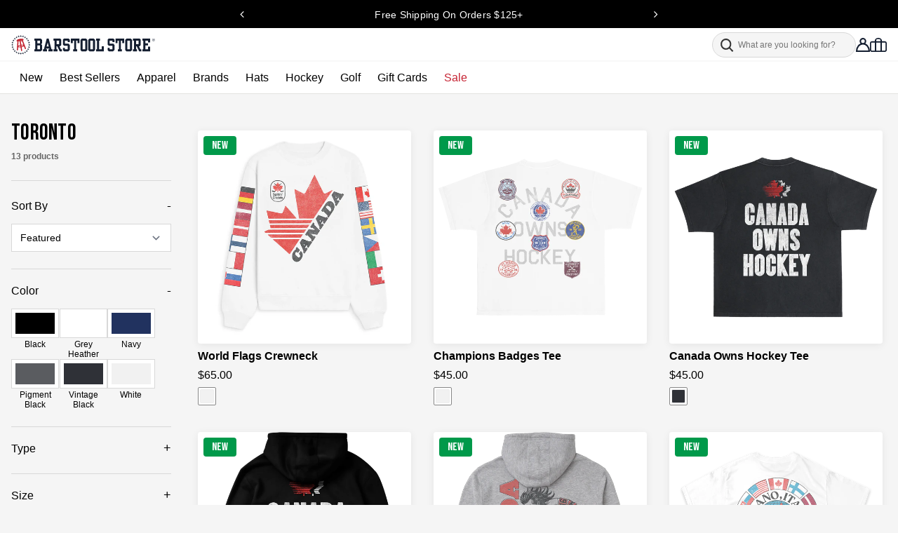

--- FILE ---
content_type: text/html; charset=utf-8
request_url: https://storeca.barstoolsports.com/collections/toronto
body_size: 53565
content:
<!doctype html>
<html lang="en">
  <head>
    <meta charset="utf-8">
    <meta http-equiv="X-UA-Compatible" content="IE=edge,chrome=1">
    <meta name="viewport" content="width=device-width,initial-scale=1">
    <meta name="theme-color" content="#f1f1f1">
    <link rel="shortcut icon" href="//storeca.barstoolsports.com/cdn/shop/t/83/assets/favicon.png?v=12056493107061278411764620540" type="image/png">
    <link rel="preconnect" href="https://cdn-4.convertexperiments.com" crossorigin>
    <link rel="dns-prefetch" href="https://cdn-4.convertexperiments.com/">
    <title>
      Toronto
      
      
       &ndash; Barstool Sports Canada
    </title>
    
    <link rel="canonical" href="https://storeca.barstoolsports.com/collections/toronto">
    <script>window.performance && window.performance.mark && window.performance.mark('shopify.content_for_header.start');</script><meta name="google-site-verification" content="kgODWukfehoy5-HZTL433vLKSNCiIymhpgx-IWaEWJQ">
<meta id="shopify-digital-wallet" name="shopify-digital-wallet" content="/59172389048/digital_wallets/dialog">
<meta name="shopify-checkout-api-token" content="f92b95f881f68b3781464b62a0dbc45c">
<meta id="in-context-paypal-metadata" data-shop-id="59172389048" data-venmo-supported="false" data-environment="production" data-locale="en_US" data-paypal-v4="true" data-currency="CAD">
<link rel="alternate" type="application/atom+xml" title="Feed" href="/collections/toronto.atom" />
<link rel="alternate" type="application/json+oembed" href="https://storeca.barstoolsports.com/collections/toronto.oembed">
<script async="async" src="/checkouts/internal/preloads.js?locale=en-CA"></script>
<link rel="preconnect" href="https://shop.app" crossorigin="anonymous">
<script async="async" src="https://shop.app/checkouts/internal/preloads.js?locale=en-CA&shop_id=59172389048" crossorigin="anonymous"></script>
<script id="apple-pay-shop-capabilities" type="application/json">{"shopId":59172389048,"countryCode":"CA","currencyCode":"CAD","merchantCapabilities":["supports3DS"],"merchantId":"gid:\/\/shopify\/Shop\/59172389048","merchantName":"Barstool Sports Canada","requiredBillingContactFields":["postalAddress","email","phone"],"requiredShippingContactFields":["postalAddress","email","phone"],"shippingType":"shipping","supportedNetworks":["visa","masterCard","amex","discover","interac","jcb"],"total":{"type":"pending","label":"Barstool Sports Canada","amount":"1.00"},"shopifyPaymentsEnabled":true,"supportsSubscriptions":true}</script>
<script id="shopify-features" type="application/json">{"accessToken":"f92b95f881f68b3781464b62a0dbc45c","betas":["rich-media-storefront-analytics"],"domain":"storeca.barstoolsports.com","predictiveSearch":true,"shopId":59172389048,"locale":"en"}</script>
<script>var Shopify = Shopify || {};
Shopify.shop = "bss-canada.myshopify.com";
Shopify.locale = "en";
Shopify.currency = {"active":"CAD","rate":"1.0"};
Shopify.country = "CA";
Shopify.theme = {"name":"bscanada\/live\/postbfcm","id":182589030584,"schema_name":null,"schema_version":null,"theme_store_id":null,"role":"main"};
Shopify.theme.handle = "null";
Shopify.theme.style = {"id":null,"handle":null};
Shopify.cdnHost = "storeca.barstoolsports.com/cdn";
Shopify.routes = Shopify.routes || {};
Shopify.routes.root = "/";</script>
<script type="module">!function(o){(o.Shopify=o.Shopify||{}).modules=!0}(window);</script>
<script>!function(o){function n(){var o=[];function n(){o.push(Array.prototype.slice.apply(arguments))}return n.q=o,n}var t=o.Shopify=o.Shopify||{};t.loadFeatures=n(),t.autoloadFeatures=n()}(window);</script>
<script>
  window.ShopifyPay = window.ShopifyPay || {};
  window.ShopifyPay.apiHost = "shop.app\/pay";
  window.ShopifyPay.redirectState = null;
</script>
<script id="shop-js-analytics" type="application/json">{"pageType":"collection"}</script>
<script defer="defer" async type="module" src="//storeca.barstoolsports.com/cdn/shopifycloud/shop-js/modules/v2/client.init-shop-cart-sync_BApSsMSl.en.esm.js"></script>
<script defer="defer" async type="module" src="//storeca.barstoolsports.com/cdn/shopifycloud/shop-js/modules/v2/chunk.common_CBoos6YZ.esm.js"></script>
<script type="module">
  await import("//storeca.barstoolsports.com/cdn/shopifycloud/shop-js/modules/v2/client.init-shop-cart-sync_BApSsMSl.en.esm.js");
await import("//storeca.barstoolsports.com/cdn/shopifycloud/shop-js/modules/v2/chunk.common_CBoos6YZ.esm.js");

  window.Shopify.SignInWithShop?.initShopCartSync?.({"fedCMEnabled":true,"windoidEnabled":true});

</script>
<script>
  window.Shopify = window.Shopify || {};
  if (!window.Shopify.featureAssets) window.Shopify.featureAssets = {};
  window.Shopify.featureAssets['shop-js'] = {"shop-cart-sync":["modules/v2/client.shop-cart-sync_DJczDl9f.en.esm.js","modules/v2/chunk.common_CBoos6YZ.esm.js"],"init-fed-cm":["modules/v2/client.init-fed-cm_BzwGC0Wi.en.esm.js","modules/v2/chunk.common_CBoos6YZ.esm.js"],"init-windoid":["modules/v2/client.init-windoid_BS26ThXS.en.esm.js","modules/v2/chunk.common_CBoos6YZ.esm.js"],"shop-cash-offers":["modules/v2/client.shop-cash-offers_DthCPNIO.en.esm.js","modules/v2/chunk.common_CBoos6YZ.esm.js","modules/v2/chunk.modal_Bu1hFZFC.esm.js"],"shop-button":["modules/v2/client.shop-button_D_JX508o.en.esm.js","modules/v2/chunk.common_CBoos6YZ.esm.js"],"init-shop-email-lookup-coordinator":["modules/v2/client.init-shop-email-lookup-coordinator_DFwWcvrS.en.esm.js","modules/v2/chunk.common_CBoos6YZ.esm.js"],"shop-toast-manager":["modules/v2/client.shop-toast-manager_tEhgP2F9.en.esm.js","modules/v2/chunk.common_CBoos6YZ.esm.js"],"shop-login-button":["modules/v2/client.shop-login-button_DwLgFT0K.en.esm.js","modules/v2/chunk.common_CBoos6YZ.esm.js","modules/v2/chunk.modal_Bu1hFZFC.esm.js"],"avatar":["modules/v2/client.avatar_BTnouDA3.en.esm.js"],"init-shop-cart-sync":["modules/v2/client.init-shop-cart-sync_BApSsMSl.en.esm.js","modules/v2/chunk.common_CBoos6YZ.esm.js"],"pay-button":["modules/v2/client.pay-button_BuNmcIr_.en.esm.js","modules/v2/chunk.common_CBoos6YZ.esm.js"],"init-shop-for-new-customer-accounts":["modules/v2/client.init-shop-for-new-customer-accounts_DrjXSI53.en.esm.js","modules/v2/client.shop-login-button_DwLgFT0K.en.esm.js","modules/v2/chunk.common_CBoos6YZ.esm.js","modules/v2/chunk.modal_Bu1hFZFC.esm.js"],"init-customer-accounts-sign-up":["modules/v2/client.init-customer-accounts-sign-up_TlVCiykN.en.esm.js","modules/v2/client.shop-login-button_DwLgFT0K.en.esm.js","modules/v2/chunk.common_CBoos6YZ.esm.js","modules/v2/chunk.modal_Bu1hFZFC.esm.js"],"shop-follow-button":["modules/v2/client.shop-follow-button_C5D3XtBb.en.esm.js","modules/v2/chunk.common_CBoos6YZ.esm.js","modules/v2/chunk.modal_Bu1hFZFC.esm.js"],"checkout-modal":["modules/v2/client.checkout-modal_8TC_1FUY.en.esm.js","modules/v2/chunk.common_CBoos6YZ.esm.js","modules/v2/chunk.modal_Bu1hFZFC.esm.js"],"init-customer-accounts":["modules/v2/client.init-customer-accounts_C0Oh2ljF.en.esm.js","modules/v2/client.shop-login-button_DwLgFT0K.en.esm.js","modules/v2/chunk.common_CBoos6YZ.esm.js","modules/v2/chunk.modal_Bu1hFZFC.esm.js"],"lead-capture":["modules/v2/client.lead-capture_Cq0gfm7I.en.esm.js","modules/v2/chunk.common_CBoos6YZ.esm.js","modules/v2/chunk.modal_Bu1hFZFC.esm.js"],"shop-login":["modules/v2/client.shop-login_BmtnoEUo.en.esm.js","modules/v2/chunk.common_CBoos6YZ.esm.js","modules/v2/chunk.modal_Bu1hFZFC.esm.js"],"payment-terms":["modules/v2/client.payment-terms_BHOWV7U_.en.esm.js","modules/v2/chunk.common_CBoos6YZ.esm.js","modules/v2/chunk.modal_Bu1hFZFC.esm.js"]};
</script>
<script>(function() {
  var isLoaded = false;
  function asyncLoad() {
    if (isLoaded) return;
    isLoaded = true;
    var urls = ["https:\/\/app.kiwisizing.com\/web\/js\/dist\/kiwiSizing\/plugin\/SizingPlugin.prod.js?v=330\u0026shop=bss-canada.myshopify.com","https:\/\/load.fomo.com\/api\/v1\/BB1Hdxr_Ajf00CugIDuV5Q\/load.js?shop=bss-canada.myshopify.com"];
    for (var i = 0; i < urls.length; i++) {
      var s = document.createElement('script');
      s.type = 'text/javascript';
      s.async = true;
      s.src = urls[i];
      var x = document.getElementsByTagName('script')[0];
      x.parentNode.insertBefore(s, x);
    }
  };
  if(window.attachEvent) {
    window.attachEvent('onload', asyncLoad);
  } else {
    window.addEventListener('load', asyncLoad, false);
  }
})();</script>
<script id="__st">var __st={"a":59172389048,"offset":-18000,"reqid":"f74e4d73-24c4-452d-88ef-8e105f4b0eed-1768866418","pageurl":"storeca.barstoolsports.com\/collections\/toronto","u":"662523889ea1","p":"collection","rtyp":"collection","rid":294175375544};</script>
<script>window.ShopifyPaypalV4VisibilityTracking = true;</script>
<script id="captcha-bootstrap">!function(){'use strict';const t='contact',e='account',n='new_comment',o=[[t,t],['blogs',n],['comments',n],[t,'customer']],c=[[e,'customer_login'],[e,'guest_login'],[e,'recover_customer_password'],[e,'create_customer']],r=t=>t.map((([t,e])=>`form[action*='/${t}']:not([data-nocaptcha='true']) input[name='form_type'][value='${e}']`)).join(','),a=t=>()=>t?[...document.querySelectorAll(t)].map((t=>t.form)):[];function s(){const t=[...o],e=r(t);return a(e)}const i='password',u='form_key',d=['recaptcha-v3-token','g-recaptcha-response','h-captcha-response',i],f=()=>{try{return window.sessionStorage}catch{return}},m='__shopify_v',_=t=>t.elements[u];function p(t,e,n=!1){try{const o=window.sessionStorage,c=JSON.parse(o.getItem(e)),{data:r}=function(t){const{data:e,action:n}=t;return t[m]||n?{data:e,action:n}:{data:t,action:n}}(c);for(const[e,n]of Object.entries(r))t.elements[e]&&(t.elements[e].value=n);n&&o.removeItem(e)}catch(o){console.error('form repopulation failed',{error:o})}}const l='form_type',E='cptcha';function T(t){t.dataset[E]=!0}const w=window,h=w.document,L='Shopify',v='ce_forms',y='captcha';let A=!1;((t,e)=>{const n=(g='f06e6c50-85a8-45c8-87d0-21a2b65856fe',I='https://cdn.shopify.com/shopifycloud/storefront-forms-hcaptcha/ce_storefront_forms_captcha_hcaptcha.v1.5.2.iife.js',D={infoText:'Protected by hCaptcha',privacyText:'Privacy',termsText:'Terms'},(t,e,n)=>{const o=w[L][v],c=o.bindForm;if(c)return c(t,g,e,D).then(n);var r;o.q.push([[t,g,e,D],n]),r=I,A||(h.body.append(Object.assign(h.createElement('script'),{id:'captcha-provider',async:!0,src:r})),A=!0)});var g,I,D;w[L]=w[L]||{},w[L][v]=w[L][v]||{},w[L][v].q=[],w[L][y]=w[L][y]||{},w[L][y].protect=function(t,e){n(t,void 0,e),T(t)},Object.freeze(w[L][y]),function(t,e,n,w,h,L){const[v,y,A,g]=function(t,e,n){const i=e?o:[],u=t?c:[],d=[...i,...u],f=r(d),m=r(i),_=r(d.filter((([t,e])=>n.includes(e))));return[a(f),a(m),a(_),s()]}(w,h,L),I=t=>{const e=t.target;return e instanceof HTMLFormElement?e:e&&e.form},D=t=>v().includes(t);t.addEventListener('submit',(t=>{const e=I(t);if(!e)return;const n=D(e)&&!e.dataset.hcaptchaBound&&!e.dataset.recaptchaBound,o=_(e),c=g().includes(e)&&(!o||!o.value);(n||c)&&t.preventDefault(),c&&!n&&(function(t){try{if(!f())return;!function(t){const e=f();if(!e)return;const n=_(t);if(!n)return;const o=n.value;o&&e.removeItem(o)}(t);const e=Array.from(Array(32),(()=>Math.random().toString(36)[2])).join('');!function(t,e){_(t)||t.append(Object.assign(document.createElement('input'),{type:'hidden',name:u})),t.elements[u].value=e}(t,e),function(t,e){const n=f();if(!n)return;const o=[...t.querySelectorAll(`input[type='${i}']`)].map((({name:t})=>t)),c=[...d,...o],r={};for(const[a,s]of new FormData(t).entries())c.includes(a)||(r[a]=s);n.setItem(e,JSON.stringify({[m]:1,action:t.action,data:r}))}(t,e)}catch(e){console.error('failed to persist form',e)}}(e),e.submit())}));const S=(t,e)=>{t&&!t.dataset[E]&&(n(t,e.some((e=>e===t))),T(t))};for(const o of['focusin','change'])t.addEventListener(o,(t=>{const e=I(t);D(e)&&S(e,y())}));const B=e.get('form_key'),M=e.get(l),P=B&&M;t.addEventListener('DOMContentLoaded',(()=>{const t=y();if(P)for(const e of t)e.elements[l].value===M&&p(e,B);[...new Set([...A(),...v().filter((t=>'true'===t.dataset.shopifyCaptcha))])].forEach((e=>S(e,t)))}))}(h,new URLSearchParams(w.location.search),n,t,e,['guest_login'])})(!0,!0)}();</script>
<script integrity="sha256-4kQ18oKyAcykRKYeNunJcIwy7WH5gtpwJnB7kiuLZ1E=" data-source-attribution="shopify.loadfeatures" defer="defer" src="//storeca.barstoolsports.com/cdn/shopifycloud/storefront/assets/storefront/load_feature-a0a9edcb.js" crossorigin="anonymous"></script>
<script crossorigin="anonymous" defer="defer" src="//storeca.barstoolsports.com/cdn/shopifycloud/storefront/assets/shopify_pay/storefront-65b4c6d7.js?v=20250812"></script>
<script data-source-attribution="shopify.dynamic_checkout.dynamic.init">var Shopify=Shopify||{};Shopify.PaymentButton=Shopify.PaymentButton||{isStorefrontPortableWallets:!0,init:function(){window.Shopify.PaymentButton.init=function(){};var t=document.createElement("script");t.src="https://storeca.barstoolsports.com/cdn/shopifycloud/portable-wallets/latest/portable-wallets.en.js",t.type="module",document.head.appendChild(t)}};
</script>
<script data-source-attribution="shopify.dynamic_checkout.buyer_consent">
  function portableWalletsHideBuyerConsent(e){var t=document.getElementById("shopify-buyer-consent"),n=document.getElementById("shopify-subscription-policy-button");t&&n&&(t.classList.add("hidden"),t.setAttribute("aria-hidden","true"),n.removeEventListener("click",e))}function portableWalletsShowBuyerConsent(e){var t=document.getElementById("shopify-buyer-consent"),n=document.getElementById("shopify-subscription-policy-button");t&&n&&(t.classList.remove("hidden"),t.removeAttribute("aria-hidden"),n.addEventListener("click",e))}window.Shopify?.PaymentButton&&(window.Shopify.PaymentButton.hideBuyerConsent=portableWalletsHideBuyerConsent,window.Shopify.PaymentButton.showBuyerConsent=portableWalletsShowBuyerConsent);
</script>
<script data-source-attribution="shopify.dynamic_checkout.cart.bootstrap">document.addEventListener("DOMContentLoaded",(function(){function t(){return document.querySelector("shopify-accelerated-checkout-cart, shopify-accelerated-checkout")}if(t())Shopify.PaymentButton.init();else{new MutationObserver((function(e,n){t()&&(Shopify.PaymentButton.init(),n.disconnect())})).observe(document.body,{childList:!0,subtree:!0})}}));
</script>
<link id="shopify-accelerated-checkout-styles" rel="stylesheet" media="screen" href="https://storeca.barstoolsports.com/cdn/shopifycloud/portable-wallets/latest/accelerated-checkout-backwards-compat.css" crossorigin="anonymous">
<style id="shopify-accelerated-checkout-cart">
        #shopify-buyer-consent {
  margin-top: 1em;
  display: inline-block;
  width: 100%;
}

#shopify-buyer-consent.hidden {
  display: none;
}

#shopify-subscription-policy-button {
  background: none;
  border: none;
  padding: 0;
  text-decoration: underline;
  font-size: inherit;
  cursor: pointer;
}

#shopify-subscription-policy-button::before {
  box-shadow: none;
}

      </style>

<script>window.performance && window.performance.mark && window.performance.mark('shopify.content_for_header.end');</script>
    








<meta property="og:site_name" content="Barstool Sports Canada">
<meta property="og:url" content="https://storeca.barstoolsports.com/collections/toronto">
<meta property="og:title" content="Toronto">
<meta property="og:type" content="product.group">


  <meta property="og:image" content="http://storeca.barstoolsports.com/cdn/shop/collections/BS25_132-TarpOff_LS15000_Navy_Front_1200x1200.png?v=1760035569">  
<meta property="og:image:secure_url" content="https://storeca.barstoolsports.com/cdn/shop/collections/BS25_132-TarpOff_LS15000_Navy_Front_1200x1200.png?v=1760035569">


<meta name="twitter:card" content="summary_large_image">
<meta name="twitter:title" content="Toronto">


  <meta property="og:description" content="Official store of Barstool Sports Canada with merchandise like t-shirts & hoodies from your favorite brands like One Bite, Pardon My Take, KFC Radio, Spittin Chiclets, Fore Play, PlanBri Uncut and more.">
  <meta name="twitter:description" content="Official store of Barstool Sports Canada with merchandise like t-shirts & hoodies from your favorite brands like One Bite, Pardon My Take, KFC Radio, Spittin Chiclets, Fore Play, PlanBri Uncut and more.">


    
    <script>
(function(){
  if(window.location.pathname == "/") {
//disables the automatic body hiding of the convert script
 var _conv_prevent_bodyhide = false;
//the duration, in mili seconds, for which the body is kept hidden if Convert tracking code does not load.
 var hideTimeout = 1000; //modify this to whatever you think it's suitable
 
 var cssToHide = ".wrapper {visibility: hidden !important;}",
 headElement = document.head || document.getElementsByTagName("head")[0],
 styleElement = document.createElement("style");
 headElement.appendChild(styleElement);
 styleElement.type = "text/css";
 styleElement.id = "convert_hide_body";//do not change this
 if (styleElement.styleSheet){
 styleElement.styleSheet.cssText = cssToHide;
 } else {
 styleElement.appendChild(document.createTextNode(cssToHide));
 }
 setTimeout(function() {var c_h = document.getElementById("convert_hide_body");if(c_h) c_h.outerHTML = "";}, hideTimeout)
  }
 })();
</script>
<script>
  window._conv_page_type = 'collection';
  window._conv_category_id = '294175375544';
  window._conv_category_name = 'Toronto';
  window._conv_product_sku = '';
  window._conv_product_id = '';
  window._conv_product_name = '';
  window._conv_product_price = '';
  window._conv_customer_id = '';
  window._conv_custom_v1 = '';
  window._conv_custom_v2 = '';
  window._conv_custom_v3 = '0';
  window._conv_custom_v4 = '0.00';
  window._conv_theme_id = '182589030584';
</script>
<script type="text/javascript" src="//cdn-4.convertexperiments.com/js/10041168-10044520.js"></script>

    <script type="module" src="//storeca.barstoolsports.com/cdn/shop/t/83/assets/utils.js?v=1639125177418342711764620540"></script>
    <style>
      @font-face {
        font-family: 'Bebas Neue';
        src: url('//storeca.barstoolsports.com/cdn/shop/t/83/assets/bebasneue_bold.woff2?v=21680396165848898251764620540') format('woff2');
        font-weight: normal;
        font-style: normal;
      }
      @font-face {
        font-family: 'FontAwesome';
        src: url('//storeca.barstoolsports.com/cdn/shop/t/83/assets/font-awesome-4.6.2.woff2?v=157116622971782287861764620540') format('woff2');
        font-weight: normal;
        font-style: normal;
      }
      /* Global Color Swatches */
      body .black .swatch-color-square {
  background-color: #000000;
}

body .strawberry .swatch-color-square {
  background-color: #A61A2A;
}

body .violet .swatch-color-square {
  background-color: #9A8BC7;
}

body .black heather.swatch-color-square {
  background-color: #000000;
}
body .spruce .swatch-color-square {
  background-color: #0a5f38;
}
body .blue .swatch-color-square {
  background-color: #114b8e;
}
body .brown .swatch-color-square {
  background-color: #814F1D;
}
body .gold .swatch-color-square {
  background-image: linear-gradient(-180deg, #F6E28A 0%, #E4A320 100%);
}
body .green .swatch-color-square {
  background-color: #259629;
}
body .grey .swatch-color-square {
  background-color: #BABABA;
}
body .white-light-grey .swatch-color-square {
background-color: #BABABA;
}
body .maroon .swatch-color-square {
  background-color: #750606;
}
body .navy .swatch-color-square {
  background-color: #21325F;
}
body .orange .swatch-color-square {
  background-color: #FF7320;
}
body .pink .swatch-color-square {
  background-color: #FFA2DC;
}
body .auburn .swatch-color-square {
  background-color: #ca919e;
}
body .purple .swatch-color-square {
  background-color: #371B96;
}
body .red .swatch-color-square {
  background-color: #C71B05;
}
body .white .swatch-color-square {
  background-color: #f1f1f1;
}
body .yellow .swatch-color-square {
  background-color: #FECB1F;
}
body .olive .swatch-color-square {
  background-color: #808000;
}
body .charcoal .swatch-color-square {
  background-color: #606060;
}
body .kelly-green .swatch-color-square {
  background-color: #86D589;
}
body .forest-green .swatch-color-square {
  background-color: #156518;
}
body .royal .swatch-color-square {
  background-color: #004B9C;
}
body .khaki .swatch-color-square {
  background-color: #C3B091;
}
body .tan .swatch-color-square {
  background-color: #D2B48C;
}
body .turquoise .swatch-color-square {
  background-color: #00FFFF;
}
body .teal .swatch-color-square {
  background-color: #008080;
}
body .black-teal .swatch-color-square {
  background: linear-gradient(to right bottom, #000000 50%, #008080 50%);
}
body .dark-blue .swatch-color-square {
  background-color: #003366;
}
body .blue-red .swatch-color-square {
  background: linear-gradient(to right bottom, #0940AF 50%, #C71B05 50%);
}
body .grey-red .swatch-color-square {
  background: linear-gradient(to right bottom, #BABABA 50%, #C71B05 50%);
}
body .yellow-red .swatch-color-square {
  background: linear-gradient(to right bottom, #FECB1F 50%, #C71B05 50%);
}
body .green-navy .swatch-color-square {
  background: linear-gradient(to right bottom, #266A2E 50%, #21325F 50%);
}
body .mint-green .swatch-color-square {
  background-color: #C9ECD8;
}
body .pink-white .swatch-color-square {
  background: linear-gradient(to right bottom, #e75480 50%, #ffffff 50%);
}
body .blue-yellow .swatch-color-square {
  background: linear-gradient(to right bottom, #0940AF 50%, #FECB1F 50%);
}
body .pink-yellow .swatch-color-square {
  background: linear-gradient(to right bottom, #e75480 50%, #FECB1F 50%);
}
body .natural .swatch-color-square {
  background-color: #f8f7ed;
}
body .light-grey .swatch-color-square {
  background-color: #FAFAFA;
}
body .black-silver .swatch-color-square {
  background: linear-gradient(to right bottom, #000000 50%, #bec2cb 50%);
}
body .black-gold .swatch-color-square {
  background: linear-gradient(to right bottom, #000000 50%, #D4AF37 50%);
}
body .white-gold .swatch-color-square {
  background: linear-gradient(to right bottom, #ffffff 50%, #D4AF37 50%);
}
body .white-silver .swatch-color-square {
  background: linear-gradient(to right bottom, #ffffff 50%, #bec2cb 50%);
}
body .black-black .swatch-color-square {
  background-color: #000000;
}
body .white-black .swatch-color-square {
  background: linear-gradient(to right bottom, #ffffff 50%, #000000 50%);
}
body .black-purple .swatch-color-square {
  background: linear-gradient(to right bottom, #000000 50%, #663399 50%);
}
body .navy-yellow .swatch-color-square {
  background: linear-gradient(to right bottom, #21325F 50%, #FECB1F 50%);
}
body .white-purple .swatch-color-square {
  background: linear-gradient(to right bottom, #ffffff 50%, #663399 50%);
}
body .olive-green .swatch-color-square {
  background-color: #556B2F;
}
body .blue-gold .swatch-color-square {
  background: linear-gradient(to right bottom, #0000ff 50%, #D4AF37 50%);
}
body .black-red .swatch-color-square {
  background: linear-gradient(to right bottom, #000000 50%, #C71B05 50%);
}
body .black-orange .swatch-color-square {
  background: linear-gradient(to right bottom, #000000 50%, #FF7320 50%);
}
body .navy-orange .swatch-color-square {
  background: linear-gradient(to right bottom, #21325F 50%, #FF7320 50%);
}
body .blue-white .swatch-color-square {
  background: linear-gradient(to right bottom, #0000ff 50%, #ffffff 50%);
}
body .brick .swatch-color-square {
  background-color:#cb4154;
}
body .dark-pink .swatch-color-square {
  background-color: #ea4c88;
}
body .light-blue .swatch-color-square {
  background-color: #B3CFDD;
}
body .black-green .swatch-color-square {
  background: linear-gradient(to right bottom, #000000 50%, #266A2E 50%);
}
body .black-light-blue .swatch-color-square {
  background: linear-gradient(to right bottom, #000000 50%, #B3CFDD 50%);
}
body .tan-black .swatch-color-square {
  background: linear-gradient(to right bottom, #D2B48C 50%, #000000 50%);
}
body .navy-tan .swatch-color-square {
  background: linear-gradient(to right bottom, #21325F 50%, #D2B48C 50%);
}
body .navy-white .swatch-color-square {
  background: linear-gradient(to right bottom, #21325F 50%, #ffffff 50%);
}
body .white-crimson .swatch-color-square {
  background: linear-gradient(to right bottom, #ffffff 50%, #9e1b32 50%);
}
body .grey-crimson .swatch-color-square {
  background: linear-gradient(to right bottom, #BABABA 50%, #9e1b32 50%);
}
body .white-red .swatch-color-square {
  background: linear-gradient(to right bottom, #ffffff 50%, #C71B05 50%);
}
body .red-orange .swatch-color-square {
  background: linear-gradient(to right bottom, #C71B05 50%, #FF7320 50%);
}
body .white-green .swatch-color-square {
  background: linear-gradient(to right bottom, #ffffff 50%, #266A2E 50%);
}
body .white-navy .swatch-color-square {
  background: linear-gradient(to right bottom, #ffffff 50%, #21325F 50%);
}
body .dark-grey .swatch-color-square {
  background-color: #3D4849;
}
body .navy-grey .swatch-color-square {
  background: linear-gradient(to right bottom, #21325f 50%, #BABABA 50%);
}
body .forest-grey .swatch-color-square {
  background: linear-gradient(to right bottom, #2f4933 50%, #BABABA 50%);
}
body .multi .swatch-color-square,
body .tie-dye .swatch-color-square {
  background-image: url(//cdn.shopify.com/s/files/1/0665/2971/files/tie-dye.png?217960);
    background-repeat: no-repeat;
    background-size: cover;
}
body .camo .swatch-color-square {
  background-image: url(//cdn.shopify.com/s/files/1/0665/2971/files/camo.png?217964);
    background-repeat: no-repeat;
    background-size: cover;
}
body .blue-nsfw .swatch-color-square {
  background-color: #0894fd;
}
body .grey-nsfw .swatch-color-square {
  background-color: #bababa;
}
body .pink-nsfw .swatch-color-square {
  background-color: #ffa2dc;
}
body .black-grey .swatch-color-square {
  background-color: #000000;
}
body .white-grey .swatch-color-square {
  background-color: #f1f1f1;
}
body .blue-6feet .swatch-color-square {
  background-color: #0894fd;
}
body .grey-6feet .swatch-color-square {
  background-color: #bababa;
}
body .pink-6feet .swatch-color-square {
  background-color: #ffa2dc;
}
body .light-purple .swatch-color-square {
  background-color: #b39eb5;
}
body .neon-rainbow .swatch-color-square {
  background-image: url(//cdn.shopify.com/s/files/1/0665/2971/files/neon-rainbow.png?217966);
    background-repeat: no-repeat;
    background-size: cover;
}
body .pastel-rainbow .swatch-color-square {
      background-image: url(//cdn.shopify.com/s/files/1/0665/2971/files/pastel-rainbow.png?217966);
    background-repeat: no-repeat;
    background-size: cover;
}
}
body .light-pink .swatch-color-square {
  background-color: #FFB6C1;
}
body .rose .swatch-color-square {
  background-color: #FFE8E5;
}
body .magenta .swatch-color-square {
  background-color: #FF0090;
}
body .hot-pink .swatch-color-square {
  background-color: #FF69B4;
}
body .indigo .swatch-color-square {
  background-color: #00416c;
}
body .watermelon .swatch-color-square {
  background-color: #f79862;
}
body .sapphire .swatch-color-square {
  background-color: #0f52ba;
}
body .forest .swatch-color-square {
  background-color: #2f4933;
}
body .true-royal .swatch-color-square {
  background-color: #114b8e;
}
body .royal-red .swatch-color-square {
  background: linear-gradient(to right bottom, #114b8e 50%, #C71B05 50%);
}
body .army .swatch-color-square {
  background-color: #544e40;
}
body .kelly .swatch-color-square {
  background-color: #2a9568;
}
body .mauve .swatch-color-square {
  background-color: #bb7475;
}
body .heather-orange .swatch-color-square {
  background-color: #f17151;
}
body .steel-blue .swatch-color-square {
  background-color: #6b8ea4;
}
body .heather-blue .swatch-color-square {
  background-color: #bac9e8;
}
body .athletic-heather .swatch-color-square {
  background-color: #d0d0ce;
}
body .soft-cream .swatch-color-square {
  background-color: #ecded1;
}
body .heather-prism-mint .swatch-color-square {
  background-color: #a6ccb4;
}
body .heather-prism-ice-blue .swatch-color-square {
  background-color: #bfdfe2;
}
body .dark-heather .swatch-color-square {
  background-color: #434549;
}
body .irish-green .swatch-color-square {
  background-color: #288e4c;
}
body .indigo-blue .swatch-color-square {
  background-color: #50718a;
}
body .dark-grey-heather .swatch-color-square {
  background-color: #373737;
}
body .berry .swatch-color-square {
  background-color: #bc3378;
}
body .ocean-blue .swatch-color-square {
  background-color: #63a2bf;
}
body .spiral .swatch-color-square {
  background-color: #bdbdbd;
}
body .blue-grey .swatch-color-square {
  background-color: #6699cc;
}
body .navy-red .swatch-color-square {
  background: linear-gradient(to right bottom, #21325F 50%, #FF0000 50%);
}
body .navy-lime .swatch-color-square {
  background: linear-gradient(to right bottom, #21325F 50%, #00ff00 50%);
}
body .red-navy .swatch-color-square {
  background: linear-gradient(to right bottom, #FF0000 50%, #21325F 50%);
}
body .light-grey .swatch-color-square {
 background-color: #d3d3d3;
}
body .sport-grey .swatch-color-square {
 background-color: #c6c6c6;
}
body .red-navy .swatch-color-square {
  background: linear-gradient(to right bottom, #FF0000 50%, #21325F 50%);
}
body .black-heather .swatch-color-square {
  background-color: #242526;
}
body .heather-forest .swatch-color-square {
  background-image: url(//cdn.shopify.com/s/files/1/0665/2971/files/heather-forest.png?217966);
    background-repeat: no-repeat;
    background-size: cover;
}
body .heather-true-royal .swatch-color-square {
      background-image: url(//cdn.shopify.com/s/files/1/0665/2971/files/heather-true-royal.png?217966);
    background-repeat: no-repeat;
    background-size: cover;
}
body .grey-green .swatch-color-square {
  background: linear-gradient(to right bottom, #BABABA 50%, #259629 50%);
}
body .teal-turquoise .swatch-color-square {
  background: linear-gradient(to right bottom, #008080 50%, #00FFFF 50%);
}
body .stone .swatch-color-square {
  background-color: #e3e2e1;
}
body .wine .swatch-color-square {
  background-color: #722f37;
}
body .heather-columbia-blue .swatch-color-square {
  background-color: #6E80E9;
}
body .jet-black .swatch-color-square {
  background-color: #181818;
}
body .royal-blue .swatch-color-square {
  background-color: #334584;
}
body .heather-grey .swatch-color-square {
  background-color: #CDC9C6;
}
body .baby-pink .swatch-color-square {
  background-color: #F6C3C6;
}
body .cream .swatch-color-square {
  background-color: #fff8e7;
}
body .autumn .swatch-color-square {
  background-color: #C55C24;
}
body .aqua .swatch-color-square {
  background-color: #138EB3;
}
body .heather-deep-teal .swatch-color-square {
  background-color: #008081;
}
body .green-floral .swatch-color-square {
  background-color: #a9eed1;
}
body .heather-dust .swatch-color-square {
  background-color: #cbbdb0;
}
body .white-orange .swatch-color-square {
  background: linear-gradient(to right bottom, #ffffff 50%, #ff7320 50%);
}
body .red-white .swatch-color-square {
  background: linear-gradient(to right bottom, #C71B05 50%, #ffffff 50%);
}
body .white-black .swatch-color-square {
  background: linear-gradient(to right bottom, #ffffff 50%, #000000 50%);
}
body .black-white .swatch-color-square {
  background: linear-gradient(to right bottom, #000000 50%, #ffffff 50%);
}
body .sunset .swatch-color-square {
  background-color: #fd754d;
}
body .cardinal .swatch-color-square {
  background-color: #c8102e;
}
body .crimson .swatch-color-square {
  background-color: #9e1b32;
}
body .purple-gold .swatch-color-square {
  background: linear-gradient(to right bottom, #371b96 50%, #fdd023 50%);
}
body .coral-red .swatch-color-square {
  background-color: #ff4040;
}
body .lilac .swatch-color-square {
  background-color: #c8a2c8;
}
body .soft-cream .swatch-color-square {
  background-color: #f9f9e0;
}
body .orange-white .swatch-color-square {
  background: linear-gradient(to right bottom, #FF7320 50%, #f1f1f1 50%);
}
body .black-red .swatch-color-square {
  background: linear-gradient(to right bottom, #000000 50%, #C71B05 50%);
}
body .stone .swatch-color-square {
  background-color: #b8b09b;
}
body .cranberry .swatch-color-square {
  background-color: #7a0610;
}
body .heather-navy .swatch-color-square {
  background-color: #3f4868;
}
body .red-navy .swatch-color-square {
  background: linear-gradient(to right bottom, #C71B05 50%, #21325F 50%);
}
body .purple-yellow .swatch-color-square {
  background: linear-gradient(to right bottom, #371B96 50%, #FECB1F 50%);
}
body .orange-purple .swatch-color-square {
  background: linear-gradient(to right bottom, #FF7320 50%, #371B96 50%);
}
body .orange-navy .swatch-color-square {
  background: linear-gradient(to right bottom, #FF7320 50%, #21325F 50%);
}
body .blue-orange .swatch-color-square {
  background: linear-gradient(to right bottom, #0894fd 50%, #FF7320 50%);
}
body .red-black .swatch-color-square {
  background: linear-gradient(to right bottom, #C71B05 50%, #000000 50%);
}
body .maroon-black .swatch-color-square {
  background: linear-gradient(to right bottom, #750606 50%, #000000 50%);
}
body .crimson-white .swatch-color-square {
  background: linear-gradient(to right bottom, #DC143C 50%, #f1f1f1 50%);

}
body .navy-light-blue .swatch-color-square {
  background: linear-gradient(to right bottom, #21325F 50%, #ADD8E6
 50%);
}
body .blue-jean .swatch-color-square {
  background-color: #6c8aa4;
}
body .heather-purple .swatch-color-square {
  background-color: #8a6c99;
}
body .peach .swatch-color-square {
  background-color: #FFE5B4;
}
body .wine .swatch-color-square {
  background-color: #570155;
}
body .mustard .swatch-color-square {
  background-color: #E1AD01;
}
body .bone .swatch-color-square {
  background-color: #E3DAC9;
}
body .snow-camo .swatch-color-square {
  background-color: #D1CFC8;
}
body .ash .swatch-color-square {
  background-color: #DEDEDE;
}
body .neon-pink .swatch-color-square {
  background-color: #FF10F0;
}
body .mystery .swatch-color-square {
  background-color: #f1f1f1;
    background-image: url(//cdn.shopify.com/s/files/1/0665/2971/files/Mystery.png?v=1645031310);
    background-repeat: no-repeat;
    background-size: cover;
}
body .blue-jean .swatch-color-square {
  background-color: #172A59;
}
body .celestial-blue .swatch-color-square {
  background-color: #d3dde0;
}
body .midnight-navy .swatch-color-square {
  background-color: #071236;
}
body .red-tan .swatch-color-square {
  background: linear-gradient(to right bottom, #C71B05 50%, #D2B48C 50%);
}
body .light-blue-tan .swatch-color-square {
  background: linear-gradient(to right bottom, #B3CFDD 50%, #D2B48C 50%);
}
body .oatmeal-heather .swatch-color-square {
  background-color: #e8e3d6;
}
body .indigo-navy .swatch-color-square {
  background-color: #374858;
}
body .Mint .swatch-color-square {
  background-color: #AAF0C1;
}
body .red-yellow .swatch-color-square {
  background: linear-gradient(to right bottom, #C71B05 50%, #FECB1F 50%);
}
body .black-yellow .swatch-color-square {
  background: linear-gradient(to right bottom, #000000 50%, #FECB1F 50%);
}
body .green-yellow .swatch-color-square {
  background: linear-gradient(to right bottom, #259629 50%, #FECB1F 50%);
}
body .tan-green .swatch-color-square {
  background: linear-gradient(to right bottom, #D2B48C 50%, #259629 50%);
}
body .tan-red .swatch-color-square {
  background: linear-gradient(to right bottom, #D2B48C 50%, #C71B05 50%);
}
body .tan-light-blue .swatch-color-square {
  background: linear-gradient(to right bottom, #D2B48C 50%, #B3CFDD 50%);
}
body .tan-gold .swatch-color-square {
  background: linear-gradient(to right bottom, #D2B48C 50%, #D4AF37 50%);
}
body .pear .swatch-color-square {
  background-color: #D1E231;
}
body .pineapple .swatch-color-square {
  background-color: #FEEA63;
}
body .passionfruit .swatch-color-square {
  background-color: #6B3E52;
}
body .tan-purple .swatch-color-square {
  background: linear-gradient(to right bottom, #D2B48C 50%, #371B96 50%);
}
body .maroon-yellow .swatch-color-square {
  background: linear-gradient(to right bottom, #750606 50%, #FECB1F 50%);
}
body .tan-blue .swatch-color-square {
  background: linear-gradient(to right bottom, #D2B48C 50%, #0894fd 50%);
}
body .tan-midnight-green .swatch-color-square {
  background: linear-gradient(to right bottom, #D2B48C 50%, #004953 50%);
}
body .ivory .swatch-color-square {
  background-color: #FFFFF0;
}
body .purple-white .swatch-color-square {
  background: linear-gradient(to right bottom, #371B96 50%, #FFFFFF 50%);
}
body .black .swatch-color-square {
  background-color: #000000;
}
body .blue .swatch-color-square {
  background-color: #0894fd;
}
body .brown .swatch-color-square {
  background-color: #814F1D;
}
body .gold .swatch-color-square {
  background-image: linear-gradient(-180deg, #F6E28A 0%, #E4A320 100%);
}
body .green .swatch-color-square {
  background-color: #259629;
}
body .grey .swatch-color-square {
  background-color: #BABABA;
}
body .white-light-grey .swatch-color-square {
background-color: #BABABA;
}
body .maroon .swatch-color-square {
  background-color: #750606;
}
body .navy .swatch-color-square {
  background-color: #21325F;
}
body .orange .swatch-color-square {
  background-color: #FF7320;
}
body .pink .swatch-color-square {
  background-color: #FFA2DC;
}
body .purple .swatch-color-square {
  background-color: #371B96;
}
body .red .swatch-color-square {
  background-color: #C71B05;
}
body .white .swatch-color-square {
  background-color: #f1f1f1;
}
body .yellow .swatch-color-square {
  background-color: #FECB1F;
}
body .charcoal .swatch-color-square {
  background-color: #606060;
}
body .kelly-green .swatch-color-square {
  background-color: #86D589;
}
body .forest-green .swatch-color-square {
  background-color: #156518;
}
body .royal .swatch-color-square {
  background-color: #004B9C;
}
body .khaki .swatch-color-square {
  background-color: #C3B091;
}
body .tan .swatch-color-square {
  background-color: #D2B48C;
}
body .turquoise .swatch-color-square {
  background-color: #00FFFF;
}
body .teal .swatch-color-square {
  background-color: #008080;
}
body .dark-blue .swatch-color-square {
  background-color: #003366;
}
body .blue-red .swatch-color-square {
  background: linear-gradient(to right bottom, #0940AF 50%, #C71B05 50%);
}
body .grey-red .swatch-color-square {
  background: linear-gradient(to right bottom, #BABABA 50%, #C71B05 50%);
}
body .yellow-red .swatch-color-square {
  background: linear-gradient(to right bottom, #FECB1F 50%, #C71B05 50%);
}
body .green-navy .swatch-color-square {
  background: linear-gradient(to right bottom, #266A2E 50%, #21325F 50%);
}
body .mint-green .swatch-color-square {
  background-color: #C9ECD8;
}
body .pink-white .swatch-color-square {
  background: linear-gradient(to right bottom, #e75480 50%, #ffffff 50%);
}
body .blue-yellow .swatch-color-square {
  background: linear-gradient(to right bottom, #0940AF 50%, #FECB1F 50%);
}
body .pink-yellow .swatch-color-square {
  background: linear-gradient(to right bottom, #e75480 50%, #FECB1F 50%);
}
body .natural .swatch-color-square {
  background-color: #f8f7ed;
}
body .light-grey .swatch-color-square {
  background-color: #FAFAFA;
}
body .black-silver .swatch-color-square {
  background: linear-gradient(to right bottom, #000000 50%, #bec2cb 50%);
}
body .black-gold .swatch-color-square {
  background: linear-gradient(to right bottom, #000000 50%, #D4AF37 50%);
}
body .white-gold .swatch-color-square {
  background: linear-gradient(to right bottom, #ffffff 50%, #D4AF37 50%);
}
body .white-silver .swatch-color-square {
  background: linear-gradient(to right bottom, #ffffff 50%, #bec2cb 50%);
}
body .black-black .swatch-color-square {
  background-color: #000000;
}
body .white-black .swatch-color-square {
  background: linear-gradient(to right bottom, #ffffff 50%, #000000 50%);
}
body .black-purple .swatch-color-square {
  background: linear-gradient(to right bottom, #000000 50%, #663399 50%);
}
body .white-purple .swatch-color-square {
  background: linear-gradient(to right bottom, #ffffff 50%, #663399 50%);
}
body .olive .swatch-color-square {
  background-color: #556B2F;
}
body .blue-gold .swatch-color-square {
  background: linear-gradient(to right bottom, #0000ff 50%, #D4AF37 50%);
}
body .black-red .swatch-color-square {
  background: linear-gradient(to right bottom, #000000 50%, #C71B05 50%);
}
body .black-orange .swatch-color-square {
  background: linear-gradient(to right bottom, #000000 50%, #FF7320 50%);
}
body .navy-orange .swatch-color-square {
  background: linear-gradient(to right bottom, #21325F 50%, #FF7320 50%);
}
body .blue-white .swatch-color-square {
  background: linear-gradient(to right bottom, #0000ff 50%, #ffffff 50%);
}
body .brick .swatch-color-square {
  background-color:#cb4154;
}
body .dark-pink .swatch-color-square {
  background-color: #ea4c88;
}
body .light-blue .swatch-color-square {
  background-color: #B3CFDD;
}
body .black-green .swatch-color-square {
  background: linear-gradient(to right bottom, #000000 50%, #266A2E 50%);
}
body .black-tan .swatch-color-square {
  background: linear-gradient(to right bottom, #000000 50%, #D2B48C 50%);
}
body .navy-tan .swatch-color-square {
  background: linear-gradient(to right bottom, #21325F 50%, #D2B48C 50%);
}
body .navy-white .swatch-color-square {
  background: linear-gradient(to right bottom, #21325F 50%, #ffffff 50%);
}
body .white-red .swatch-color-square {
  background: linear-gradient(to right bottom, #ffffff 50%, #C71B05 50%);
}
body .white-navy .swatch-color-square {
  background: linear-gradient(to right bottom, #ffffff 50%, #21325F 50%);
}
body .dark-grey .swatch-color-square {
  background-color: #3D4849;
}
body .navy-grey .swatch-color-square {
  background: linear-gradient(to right bottom, #21325f 50%, #BABABA 50%);
}
body .tie-dye .swatch-color-square {
  background-color: #cb6ea5;
}
body .camo .swatch-color-square {
  background-color: #78866b;
}
body .blue-nsfw .swatch-color-square {
  background-color: #0894fd;
}
body .grey-nsfw .swatch-color-square {
  background-color: #bababa;
}
body .pink-nsfw .swatch-color-square {
  background-color: #ffa2dc;
}
body .black-grey .swatch-color-square {
  background-color: #000000;
}
body .white-grey .swatch-color-square {
  background-color: #f1f1f1;
}
body .blue-6feet .swatch-color-square {
  background-color: #0894fd;
}
body .grey-6feet .swatch-color-square {
  background-color: #bababa;
}
body .pink-6feet .swatch-color-square {
  background-color: #ffa2dc;
}
body .light-purple .swatch-color-square {
  background-color: #b39eb5;
}
body .neon-rainbow .swatch-color-square {
  background-color: #fcf340;
}
body .pastel-rainbow .swatch-color-square {
  background-color: #fc6e22;
}
body .light-pink .swatch-color-square {
  background-color: #FFB6C1;
}
body .rose .swatch-color-square {
  background-color: #FFE8E5;
}
body .magenta .swatch-color-square {
  background-color: #FF0090;
}
body .hot-pink .swatch-color-square {
  background-color: #FF69B4;
}
body .indigo .swatch-color-square {
  background-color: #00416c;
}
body .watermelon .swatch-color-square {
  background-color: #f79862;
}
body .sapphire .swatch-color-square {
  background-color: #0f52ba;
}
body .forest .swatch-color-square {
  background-color: #2f4933;
}
body .true-royal .swatch-color-square {
  background-color: #114b8e;
}
body .army .swatch-color-square {
  background-color: #544e40;
}
body .kelly .swatch-color-square {
  background-color: #2a9568;
}
body .mauve .swatch-color-square {
  background-color: #bb7475;
}
body .heather-orange .swatch-color-square {
  background-color: #f17151;
}
body .steel-blue .swatch-color-square {
  background-color: #6b8ea4;
}
body .heather-blue .swatch-color-square {
  background-color: #bac9e8;
}
body .athletic-heather .swatch-color-square {
  background-color: #d0d0ce;
}
body .soft-cream .swatch-color-square {
  background-color: #ecded1;
}
body .heather-prism-mint .swatch-color-square {
  background-color: #a6ccb4;
}
body .heather-prism-ice-blue .swatch-color-square {
  background-color: #bfdfe2;
}
body .dark-heather .swatch-color-square {
  background-color: #434549;
}
body .irish-green .swatch-color-square {
  background-color: #288e4c;
}
body .indigo-blue .swatch-color-square {
  background-color: #50718a;
}
body .dark-grey-heather .swatch-color-square {
  background-color: #373737;
}
body .berry .swatch-color-square {
  background-color: #bc3378;
}
body .ocean-blue .swatch-color-square {
  background-color: #63a2bf;
}
body .spiral .swatch-color-square {
  background-color: #bdbdbd;
}
body .blue-grey .swatch-color-square {
  background-color: #6699cc;
}
body .navy-red .swatch-color-square {
  background: linear-gradient(to right bottom, #21325F 50%, #FF0000 50%);
}
body .red-navy .swatch-color-square {
  background: linear-gradient(to right bottom, #FF0000 50%, #21325F 50%);
}
body .light-grey .swatch-color-square {
 background-color: #d3d3d3;
}
body .sport-grey .swatch-color-square {
 background-color: #c6c6c6;
}
body .red-navy .swatch-color-square {
  background: linear-gradient(to right bottom, #FF0000 50%, #21325F 50%);
}
body .black-heather .swatch-color-square {
  background-color: #242526;
}
body .heather-forest .swatch-color-square {
  background-color: #708059;
}
body .heather-true-royal .swatch-color-square {
  background-color: #2d68c4;
}
body .grey-green .swatch-color-square {
  background: linear-gradient(to right bottom, #BABABA 50%, #259629 50%);
}
body .teal-turquoise .swatch-color-square {
  background: linear-gradient(to right bottom, #008080 50%, #00FFFF 50%);
}
body .stone .swatch-color-square {
  background-color: #e3e2e1;
}
body .wine .swatch-color-square {
  background-color: #722f37;
}
body .heather-columbia-blue .swatch-color-square {
  background-color: #6E80E9;
}
body .jet-black .swatch-color-square {
  background-color: #181818;
}
body .royal-blue .swatch-color-square {
  background-color: #334584;
}
body .heather-grey .swatch-color-square {
  background-color: #CDC9C6;
}
body .baby-pink .swatch-color-square {
  background-color: #F6C3C6;
}
body .cream .swatch-color-square {
  background-color: #fff8e7;
}
body .autumn .swatch-color-square {
  background-color: #C55C24;
}
body .aqua .swatch-color-square {
  background-color: #138EB3;
}
body .heather-deep-teal .swatch-color-square {
  background-color: #008081;
}
body .green-floral .swatch-color-square {
  background-color: #a9eed1;
}
body .heather-dust .swatch-color-square {
  background-color: #cbbdb0;
}
body .white-orange .swatch-color-square {
  background: linear-gradient(to right bottom, #ffffff 50%, #ff7320 50%);
}
body .white-black .swatch-color-square {
  background: linear-gradient(to right bottom, #ffffff 50%, #000000 50%);
}
body .black-white .swatch-color-square {
  background: linear-gradient(to right bottom, #000000 50%, #ffffff 50%);
}
body .sunset .swatch-color-square {
  background-color: #fd754d;
}
body .cardinal .swatch-color-square {
  background-color: #c8102e;
}
body .crimson .swatch-color-square {
  background-color: #9e1b32;
}
body .purple-gold .swatch-color-square {
  background: linear-gradient(to right bottom, #371b96 50%, #fdd023 50%);
}
body .coral-red .swatch-color-square {
  background-color: #ff4040;
}
body .lilac .swatch-color-square {
  background-color: #c8a2c8;
}
body .soft-cream .swatch-color-square {
  background-color: #f9f9e0;
}
body .orange-white .swatch-color-square {
  background: linear-gradient(to right bottom, #FF7320 50%, #f1f1f1 50%);
}
body .black-red .swatch-color-square {
  background: linear-gradient(to right bottom, #000000 50%, #C71B05 50%);
}
body .stone .swatch-color-square {
  background-color: #b8b09b;
}
body .cranberry .swatch-color-square {
  background-color: #7a0610;
}
body .heather-navy .swatch-color-square {
  background-color: #3f4868;
}
body .red-navy .swatch-color-square {
  background: linear-gradient(to right bottom, #C71B05 50%, #21325F 50%);
}
body .purple-yellow .swatch-color-square {
  background: linear-gradient(to right bottom, #371B96 50%, #FECB1F 50%);
}
body .orange-purple .swatch-color-square {
  background: linear-gradient(to right bottom, #FF7320 50%, #371B96 50%);
}
body .orange-navy .swatch-color-square {
  background: linear-gradient(to right bottom, #FF7320 50%, #21325F 50%);
}
body .blue-orange .swatch-color-square {
  background: linear-gradient(to right bottom, #0894fd 50%, #FF7320 50%);
}
body .red-black .swatch-color-square {
  background: linear-gradient(to right bottom, #C71B05 50%, #000000 50%);
}
body .maroon-black .swatch-color-square {
  background: linear-gradient(to right bottom, #750606 50%, #000000 50%);
}
body .crimson-white .swatch-color-square {
  background: linear-gradient(to right bottom, #DC143C 50%, #f1f1f1 50%);
}
body .navy-light-blue .swatch-color-square {
  background: linear-gradient(to right bottom, #21325F 50%, #ADD8E6
 50%);
}
body .blue-jean .swatch-color-square {
    background-color: #172A59;
}
body .heather-purple .swatch-color-square {
  background-color: #8a6c99;
}
body .snow-camo .swatch-color-square {
  background-color: #D1CFC8;
}
body .red-blue .swatch-color-square {
  background: linear-gradient(to right bottom, #FF0000 50%, #0894fd  50%);
}
body .red-yellow .swatch-color-square {
  background: linear-gradient(to right bottom, #FF0000 50%, #FECB1F  50%);
}
body .navy-green .swatch-color-square {
  background: linear-gradient(to right bottom, #21325F 50%, #259629 50%);
}
body .oatmeal-heather .swatch-color-square {
  background-color: #E2E0D7;
}
body .dusty-blue .swatch-color-square {
  background-color: #B8CBE0;
}
body .sandshell .swatch-color-square {
  background-color: #EBD5B4;
}
body .vintage-black .swatch-color-square {
  background-color: #2F3137;
}
body .sage .swatch-color-square
 { 
  background-color: #97ACA9;
}
body .burgundy .swatch-color-square {
  background-color: #953E4C;
}
body .sea-foam .swatch-color-square {
  background-color: #ABBBB0;
}
body .blue-mist .swatch-color-square {
  background-color: #BFCBD3;
}
body .burgundy-heather .swatch-color-square {
  background-color: #D44F63;
}
body .sports-green .swatch-color-square {
  background-color: #334B3D;
}
body .pale-pink .swatch-color-square {
  background-color: #FAEDDD;
}
body .ivory .swatch-color-square {
  background-color: #E8DFC4;
}
body .bubblegum-pink .swatch-color-square {
  background-color: #FDDDE8;
}
body .pepper .swatch-color-square {
  background-color: #474747;
}
body .navy-heather .swatch-color-square {
  background-color: #262C3A;
}
body .charcoal-heather .swatch-color-square {
  background-color: #464646;
}
body .olive-heather .swatch-color-square {
  background-color: #72775F;
}
body .navy-blue .swatch-color-square {
  background-color: #1D222E;
}
body .pigment-dusty-pink .swatch-color-square {
  background-color: #DCC4BF;
}
body .pigment-alpine-green .swatch-color-square {
  background-color: #678E8F;
}
body .pigment-sandstone .swatch-color-square {
  background-color: #CDB69D;
}
body .pigment-black .swatch-color-square {
  background-color: #5A5C60;
}
body .chestnut .swatch-color-square {
  background-color: #553D2E;
}
body .charcoal-grey .swatch-color-square {
  background-color: #676266;
}
body .moss .swatch-color-square {
  background-color: #747f6e;
}
body .pigment-alpine .swatch-color-square {
  background-color: #747f6e;
}
body .pigment-slate .swatch-color-square {
  background-color: #8496a3;
}
body .crimson-red .swatch-color-square {
  background-color: #ab3f4b;
}
body .pigment-slate-blue .swatch-color-square {
  background-color: #8695A6;
}
body .pigment-army .swatch-color-square {
  background-color: #5B624F;
}
body .pigment-ivory .swatch-color-square {
  background-color: #DAD7CF;
}
    </style>
    <link href="//storeca.barstoolsports.com/cdn/shop/t/83/assets/style.css?v=37452014054524660141764620540" rel="stylesheet" type="text/css" media="all" />
    <link href="//storeca.barstoolsports.com/cdn/shop/t/83/assets/app-overrides.css?v=167407162846783283411764620540" rel="stylesheet" type="text/css" media="all" />
    <link href="//storeca.barstoolsports.com/cdn/shop/t/83/assets/font-awesome.min.css?v=61860874406998451871764620540" rel="stylesheet" type="text/css" media="all" />

    <!-- Size Guide Snippet -->
    <script>
  window.KiwiSizing = window.KiwiSizing === undefined ? {} : window.KiwiSizing;
  KiwiSizing.shop = "bss-canada.myshopify.com";
  
  
</script>

    <!-- End Size Guide -->

    
    <!-- Geotargetly redirect script -->
<script>
    (function(g,e,o,t,a,r,ge,tl,y,s){
    t=g.getElementsByTagName(e)[0];y=g.createElement(e);y.async=true;
    y.src='https://g10696554090.co/gr?id=-NwHHMucp4LhpwQkivaz&refurl='+g.referrer+'&winurl='+encodeURIComponent(window.location);
    t.parentNode.insertBefore(y,t);
    })(document,'script');
</script>

<script src="//storeca.barstoolsports.com/cdn/shop/t/83/assets/jquery-3.7.1.min.js?v=158417595810649192771764620540"></script>


<!-- Slick Sliders on Home page -->
<link href="//storeca.barstoolsports.com/cdn/shop/t/83/assets/slick.css?v=27738684186595185361764620540" rel="stylesheet" type="text/css" media="all" />

<!-- Recent Products -->


<!-- BEGIN BS US - Global site tag (gtag.js) - Google Ads: 973879621 
<script src="https://www.googletagmanager.com/gtag/js?id=AW-973879621" async></script>
<script>
  window.dataLayer = window.dataLayer || [];
  function gtag() {
    dataLayer.push(arguments);
  }
  gtag('js', new Date());
  gtag('config', 'AW-973879621');
</script>
END BS US-->
<!-- BEGIN BS US - Google Tag Manager
<script>
  (function (w, d, s, l, i) {
    w[l] = w[l] || [];
    w[l].push({ 'gtm.start': new Date().getTime(), event: 'gtm.js' });
    var f = d.getElementsByTagName(s)[0],
      j = d.createElement(s),
      dl = l != 'dataLayer' ? '&l=' + l : '';
    j.async = true;
    j.src = 'https://www.googletagmanager.com/gtm.js?id=' + i + dl;
    f.parentNode.insertBefore(j, f);
  })(window, document, 'script', 'dataLayer', 'GTM-W57QKQ6');
</script>
 End Google Tag Manager -->
<script>
  /*
  ===================================
  | DATALAYER ARCHITECTURE: SHOPIFY |
  -----------------------------------
  DEFINITION:
  A data layer helps you collect more accurate analytics data, that in turn allows you to better understand what potential buyers are doing on your website and where you can make improvements. It also reduces the time to implement marketing tags on a website, and reduces the need for IT involvement, leaving them to get on with implementing new features and fixing bugs.
  RESOURCES:
  http://www.datalayerdoctor.com/a-gentle-introduction-to-the-data-layer-for-digital-marketers/
  http://www.simoahava.com/analytics/data-layer/
  AUTHORS:
  Mechelle Warneke = [{
  Email: mechellewarneke@gmail.com,
  Website: mechellewarneke.com,
  BVACCEL: [{
    Email: mechelle@bvaccel.com,
    Position: XO Strategist | Technical Web Analyst
  }]
  }];
  Tyler Shambora = [{
  Website: tylershambora.com,
  BVACCEL: [{
    Email: tyler@bvaccel.com,
    Position: Lead Web Developer
  }]
  }];
  EXTERNAL DEPENDENCIES:
  * jQuery
  * jQuery Cookie Plugin v1.4.1 - https://github.com/carhartl/jquery-cookie
  * cartjs - https://github.com/discolabs/cartjs
  DataLayer Architecture: Shopify v1.3.1
  COPYRIGHT 2016
  LICENSES: MIT ( https://opensource.org/licenses/MIT )
  */

  /* PRELOADS */
  // load jquery if it doesn't exist
  if(!window.jQuery){var jqueryScript=document.createElement('script');jqueryScript.setAttribute('src','https://ajax.googleapis.com/ajax/libs/jquery/3.1.1/jquery.min.js');document.head.appendChild(jqueryScript);}

  __bva__jQueryinterval = setInterval(function(){
  // --------------------------------------------- wait for jQuery to load
  if(window.jQuery){
  // --------------- run script after jQuery has loaded

  // search parameters
  getURLParams = function(name, url){
      if (!url) url = window.location.href;
      name = name.replace(/[\[\]]/g, "\\$&");
      var regex = new RegExp("[?&]" + name + "(=([^&#]*)|&|#|$)"),
      results = regex.exec(url);
      if (!results) return null;
      if (!results[2]) return '';
      return decodeURIComponent(results[2].replace(/\+/g, " "));
    };

  /* =====================
  | DYNAMIC DEPENDENCIES |
  --------------------- */

  __bva__ = {
    dynamicCart: true,  // if cart is dynamic (meaning no refresh on cart add) set to true
    debug: false, // if true, console messages will be displayed
    cart: null,
    wishlist: null,
    removeCart: null
  };

  customBindings = {
    cartTriggers: [],
    viewCart: [],
    removeCartTrigger: [],
    cartVisableSelector: [],
    promoSubscriptionsSelectors: [],
    promoSuccess: [],
    ctaSelectors: [],
    newsletterSelectors: [],
    newsletterSuccess: [],
    searchPage: [],
    wishlistSelector: [],
    removeWishlist: [],
    wishlistPage: [],
    searchTermQuery: [getURLParams('q')], // replace var with correct query
  };

  /* DO NOT EDIT */
  defaultBindings = {
    cartTriggers: ['form[action="/cart/add"] [type="submit"],.add-to-cart,.cart-btn'],
    viewCart: ['form[action="/cart"],.my-cart,.trigger-cart,#mobileCart'],
    removeCartTrigger: ['[href*="/cart/change"]'],
    cartVisableSelector: ['.inlinecart.is-active,.inline-cart.is-active'],
    promoSubscriptionsSelectors: [],
    promoSuccess: [],
    ctaSelectors: [],
    newsletterSelectors: ['input.contact_email'],
    newsletterSuccess: ['.success_message'],
    searchPage: ['search'],
    wishlistSelector: [],
    removeWishlist: [],
    wishlistPage: []
  };

  // stitch bindings
  objectArray = customBindings;
  outputObject = __bva__;

  applyBindings = function(objectArray, outputObject){
    for (var x in objectArray) {
      var key = x;
      var objs = objectArray[x];
      values = [];
      if(objs.length > 0){
        values.push(objs);
        if(key in outputObject){
          values.push(outputObject[key]);
          outputObject[key] = values.join(", ");
        }else{
          outputObject[key] = values.join(", ");
        }
      }
    }
  };

  applyBindings(customBindings, __bva__);
  applyBindings(defaultBindings, __bva__);

  /* =======================
  | PREREQUISITE LIBRARIES |
  ----------------------- */

    clearInterval(__bva__jQueryinterval);

      // jquery-cookies.js
      if(typeof $.cookie!==undefined){(function(a){if(typeof define==='function'&&define.amd){define(['jquery'],a)}else if(typeof exports==='object'){module.exports=a(require('jquery'))}else{a(jQuery)}}(function($){var g=/\+/g;function encode(s){return h.raw?s:encodeURIComponent(s)}function decode(s){return h.raw?s:decodeURIComponent(s)}function stringifyCookieValue(a){return encode(h.json?JSON.stringify(a):String(a))}function parseCookieValue(s){if(s.indexOf('"')===0){s=s.slice(1,-1).replace(/\\"/g,'"').replace(/\\\\/g,'\\')}try{s=decodeURIComponent(s.replace(g,' '));return h.json?JSON.parse(s):s}catch(e){}}function read(s,a){var b=h.raw?s:parseCookieValue(s);return $.isFunction(a)?a(b):b}var h=$.cookie=function(a,b,c){if(arguments.length>1&&!$.isFunction(b)){c=$.extend({},h.defaults,c);if(typeof c.expires==='number'){var d=c.expires,t=c.expires=new Date();t.setMilliseconds(t.getMilliseconds()+d*864e+5)}return(document.cookie=[encode(a),'=',stringifyCookieValue(b),c.expires?'; expires='+c.expires.toUTCString():'',c.path?'; path='+c.path:'',c.domain?'; domain='+c.domain:'',c.secure?'; secure':''].join(''))}var e=a?undefined:{},cookies=document.cookie?document.cookie.split('; '):[],i=0,l=cookies.length;for(;i<l;i++){var f=cookies[i].split('='),name=decode(f.shift()),cookie=f.join('=');if(a===name){e=read(cookie,b);break}if(!a&&(cookie=read(cookie))!==undefined){e[name]=cookie}}return e};h.defaults={};$.removeCookie=function(a,b){$.cookie(a,'',$.extend({},b,{expires:-1}));return!$.cookie(a)}}))}

      /* ======================
      | Begin dataLayer Build |
      ---------------------- */

      // if debug
      if(__bva__.debug){
        console.log('=====================\n| DATALAYER SHOPIFY |\n---------------------');
        console.log('Page Template: collection');
      }

      window.dataLayer = window.dataLayer || [];  // init data layer if doesn't already exist
      dataLayer.push({'event': 'Begin DataLayer'}); // begin datalayer

      var template = "collection";

      /* Landing Page Cookie
      -----------------------
      1. Detect if user just landed on the site
      2. Only fires if Page Title matches website */

      $.cookie.raw = true;
      if ($.cookie('landingPage') === undefined || $.cookie('landingPage').length === 0) {
        var landingPage = true;
        $.cookie('landingPage', unescape);
        $.removeCookie('landingPage', {path: '/'});
        $.cookie('landingPage', 'landed', {path: '/'});
      } else {
        var landingPage = false;
        $.cookie('landingPage', unescape);
        $.removeCookie('landingPage', {path: '/'});
        $.cookie('landingPage', 'refresh', {path: '/'});
      }
      if (__bva__.debug) {
        console.log('Landing Page: ' + landingPage);
      }

      /* Log State Cookie
      ------------------- */
      
      var isLoggedIn = false;
      
      if (!isLoggedIn) {
        $.cookie('logState', unescape);
        $.removeCookie('logState', {path: '/'});
        $.cookie('logState', 'loggedOut', {path: '/'});
      } else {
        if ($.cookie('logState') === 'loggedOut' || $.cookie('logState') === undefined) {
          $.cookie('logState', unescape);
          $.removeCookie('logState', {path: '/'});
          $.cookie('logState', 'firstLog', {path: '/'});
        } else if ($.cookie('logState') === 'firstLog') {
          $.cookie('logState', unescape);
          $.removeCookie('logState', {path: '/'});
          $.cookie('logState', 'refresh', {path: '/'});
        }
      }

      if ($.cookie('logState') === 'firstLog') {
        var firstLog = true;
      } else {
        var firstLog = false;
      }

      /* ==========
      | DATALAYERS |
      ----------- */

      /* DATALAYER: Landing Page
      --------------------------
      Fires any time a user first lands on the site. */

      if ($.cookie('landingPage') === 'landed') {
        dataLayer.push({
          'pageType': 'Landing',
          'event': 'Landing'
        });

        if (__bva__.debug) {
          console.log('DATALAYER: Landing Page fired.');
        }
      }

      /* DATALAYER: Log State
      -----------------------
      1. Determine if user is logged in or not.
      2. Return User specific data. */

      var logState = {
        
        
        'logState' : "Logged Out",
        
        
        'firstLog'      : firstLog,
        'customerEmail' : '',
        'timestamp'     : Date.now(),
        
        'customerType'       : 'New',
        'customerTypeNumber' :'1',
        
        'shippingInfo' : {
          'fullName'  : '',
          'firstName' : '',
          'lastName'  : '',
          'address1'  : '',
          'address2'  : '',
          'street'    : '',
          'city'      : '',
          'province'  : '',
          'zip'       : '',
          'country'   : '',
          'phone'     : '',
        },
        'billingInfo' : {
          'fullName'  : '',
          'firstName' : '',
          'lastName'  : '',
          'address1'  : '',
          'address2'  : '',
          'street'    : '',
          'city'      : '',
          'province'  : '',
          'zip'       : '',
          'country'   : '',
          'phone'     : '',
        },
        'checkoutEmail' : '',
        'currency'      : 'CAD',
        'pageType'      : 'Log State',
        'event'         : 'Log State'
      }

      dataLayer.push(logState);
      if(__bva__.debug){
        console.log("Log State"+" :"+JSON.stringify(logState, null, " "));
      }

      /*DATALAYER: Homepage
      --------------------------- */

      if(document.location.pathname == "/"){
        var homepage = {
          'pageType' : 'Homepage',
          'event'    : 'Homepage'
        };
        dataLayer.push(homepage);
        if(__bva__.debug){
          console.log("Homepage"+" :"+JSON.stringify(homepage, null, " "));
        }
      }

      /* DATALAYER: Blog Articles
      ---------------------------
      Fire on Blog Article Pages */

      

      /* DATALAYER: Product Page
      --------------------------
      Fire on all Product View pages. */

      if (template.match(/.*product.*/gi) && !template.match(/.*collection.*/gi)) {

        sku = '';
        var product = {
          'products': [{
            'id'              : null,
            'sku'             : null,
            'variantId'       : null,
            'productType'     : null,
            'name'            : null,
            'price'           : '',
            'description'     : '',
            'imageURL'        : "https://storeca.barstoolsports.com/cdn/shopifycloud/storefront/assets/no-image-2048-a2addb12_grande.gif",
            'productURL'      : 'https://storeca.barstoolsports.com',
            'brand'           : '',
            'comparePrice'    : '',
            'categories'      : [],
            'currentCategory' : "Toronto",
            'productOptions'  : {
              
            }
          }]
        };

        function productView(){
          var sku = '';
          dataLayer.push(product, {
            'pageType' : 'Product',
            'event'    : 'Product'});
          if(__bva__.debug){
            console.log("Product"+" :"+JSON.stringify(product, null, " "));
          }
        }
        productView();

        $(__bva__.cartTriggers).click(function(){
          var skumatch = '';
          if(sku != skumatch){
            productView();
          }
        });
      }

      /* DATALAYER: Cart View
      -----------------------
      1. Fire anytime a user views their cart (non-dynamic) */

      

      /* DATALAYER Variable: Checkout & Transaction Data */

      __bva__products = [];

      
      transactionData = {
        'transactionNumber'      : '',
        'transactionId'          : '',
        'transactionAffiliation' : 'Barstool Sports Canada',
        'transactionTotal'       : '',
        'transactionTax'         : '',
        'transactionShipping'    : '',
        'transactionSubtotal'    : '',
        
        

        'products': __bva__products
      };

      if(__bva__.debug == true){
        /* DATALAYER: Transaction
        -------------------------- */
        if(document.location.pathname.match(/.*order.*/g)){
          dataLayer.push(transactionData,{
            'pageType' :'Transaction',
            'event'    :'Transaction'
          });
        }
      }

      /* DATALAYER: Checkout
      -------------------------- */
      if(Shopify.Checkout){
        if(Shopify.Checkout.step){
          if(Shopify.Checkout.step.length > 0){
            if (Shopify.Checkout.step === 'contact_information'){
              dataLayer.push(transactionData,{
                'event'    :'Customer Information',
                'pageType' :'Customer Information'});
            }else if (Shopify.Checkout.step === 'shipping_method'){
              dataLayer.push(transactionData,{
                'event'    :'Shipping Information',
                'pageType' :'Shipping Information'});
            }else if( Shopify.Checkout.step === "payment_method" ){
              dataLayer.push(transactionData,{
                'event'    :'Add Payment Info',
                'pageType' :'Add Payment Info'});
            }
          }

          if(__bva__.debug == true){
            /* DATALAYER: Transaction
            -------------------------- */
              if(Shopify.Checkout.page == "thank_you"){
                dataLayer.push(transactionData,{
                  'pageType' :'Transaction',
                  'event'    :'Transaction'
                });
              }
          }else{
            /* DATALAYER: Transaction
            -------------------------- */
            if(Shopify.Checkout.page == "thank_you"){
              dataLayer.push(transactionData,{
                'pageType' :'Transaction',
                'event'    :'Transaction'
              });
            }
          }
        }
      }

      /* DATALAYER: All Pages
      -----------------------
      Fire all pages trigger after all additional dataLayers have loaded. */

      dataLayer.push({
        'event': 'DataLayer Loaded'
      });

      /*==========================
      | dataLayer Event Bindings |
      --------------------------*/

      /* DATALAYER: Add to Cart / Dynamic Cart View
      ---------------------------------------------
      Fire all pages trigger after all additional dataLayers have loaded. */

      $(document).ready(function() {

        /* DATALAYER: Search Results
        --------------------------- */

        var searchPage = new RegExp(__bva__.searchPage, "g");
        if(document.location.pathname.match(searchPage)){
          var search = {
            'searchTerm' : __bva__.searchTermQuery,
            'pageType'   : "Search",
            'event'      : "Search"
          };

          dataLayer.push(search);
          if(__bva__.debug){
            console.log("Search"+" :"+JSON.stringify(search, null, " "));
          }
        }

        /* DATALAYER: Cart
        ------------------- */

        /* STAGE CART DATA */
        function mapJSONcartData(){
          jQuery.getJSON('/cart.js', function (response) {
          // --------------------------------------------- get Json response
            __bva__.cart = response;
            var cart = {
              'products': __bva__.cart.items.map(function (line_item) {
                return {
                  'id'       : line_item.id,
                  'sku'      : line_item.sku,
                  'variant'  : line_item.variant_id,
                  'name'     : line_item.title,
                  'brand'    : line_item.vendor,
                  'price'    : (line_item.price/100),
                  'quantity' : line_item.quantity
                }
                }),
              'pageType' : 'Cart',
              'event'    : 'Cart'
            };
            if(cart.products.length > 0){
              dataLayer.push(cart);
              if (__bva__.debug) {
                console.log("Cart"+" :"+JSON.stringify(cart, null, " "));
              }
            }
          // --------------------------------------------- get Json response
          });
        }

        viewcartfire = 0;

        /* VIEW CART */
        $(__bva__.viewCart).on('click', function (event) {
        // ------------------------------------------------------------------------- view cart

          if(viewcartfire !== 1){

          viewcartfire = 1;
          // IF DYNAMIC CART IS TRUE
          if (__bva__.dynamicCart) {
          // ---------------------------------- if dynamic cart is true
          cartCheck = setInterval(function () {
          // -------------------------------------- begin check interval
            if ($(__bva__.cartVisableSelector).length > 0) {
            // ------------------------------------------------------------------ check visible selectors
              clearInterval(cartCheck);
              mapJSONcartData();
              // ------------------------------------------------------------------ check visible selectors
              $(__bva__.removeCartTrigger).on('click', function (event) {
              // ------------------------------------------------------------------- remove from cart
                var link = $(this).attr("href");
                jQuery.getJSON(link, function (response) {
                // --------------------------------------------- get Json response
                  __bva__.removeCart = response;
                  var removeFromCart = {
                    'products': __bva__.removeCart.items.map(function (line_item) {
                      return {
                        'id'       : line_item.id,
                        'sku'      : line_item.sku,
                        'variant'  : line_item.variant_id,
                        'name'     : line_item.title,
                        'brand'    : line_item.vendor,
                        'price'    : (line_item.price/100),
                        'quantity' : line_item.quantity
                      }
                    }),
                      'pageType' : 'Remove from Cart',
                      'event'    : 'Remove from Cart'
                    };
                  dataLayer.push(removeFromCart);
                  if (__bva__.debug) {
                    console.log("Cart"+" :"+JSON.stringify(removeFromCart, null, " "));
                  }
                // --------------------------------------------- get Json response
                });
              // ------------------------------------------------------------------- remove from cart
              });
              }
            // -------------------------------------- begin check interval
            }, 500);
          // ---------------------------------- if dynamic cart is true
          }
        }
        // ------------------------------------------------------------------------- view cart
        });

        /* ADD TO CART */
        jQuery.getJSON('/cart.js', function (response) {
        // --------------------------------------------- get Json response
          __bva__.cart = response;
          var cart = {
            'products': __bva__.cart.items.map(function (line_item) {
              return {
                'id'       : line_item.id,
                'sku'      : line_item.sku,
                'variant'  : line_item.variant_id,
                'name'     : line_item.title,
                'brand'    : line_item.vendor,
                'price'    : (line_item.price/100),
                'quantity' : line_item.quantity
              }
            })
          }
        // --------------------------------------------- get Json response
        __bva__.cart = cart;
        collection_cartIDs = [];
        collection_matchIDs = [];
        collection_addtocart = [];
        for (var i = __bva__.cart.products.length - 1; i >= 0; i--) {
            var x = parseFloat(__bva__.cart.products[i].variant);
            collection_cartIDs.push(x);
        }
        });

        function __bva__addtocart(){
          

          setTimeout(function(){
            jQuery.getJSON('/cart.js', function (response) {
              // --------------------------------------------- get Json response
              __bva__.cart = response;
              var cart = {
                'products': __bva__.cart.items.map(function (line_item) {
                  return {
                    'id'       : line_item.id,
                    'sku'      : line_item.sku,
                    'variant'  : line_item.variant_id,
                    'name'     : line_item.title,
                    'brand'    : line_item.vendor,
                    'price'    : (line_item.price/100),
                    'quantity' : line_item.quantity
                  }
                })
              }
              __bva__.cart = cart;
              for (var i = __bva__.cart.products.length - 1; i >= 0; i--) {
                var x = parseFloat(__bva__.cart.products[i].variant);
                collection_matchIDs.push(x);
              }
              function arr_diff(b, c) {
                var a = [],
                diff = [];
                for (var i = 0; i < b.length; i++) {
                  a[b[i]] = true
                }
                for (var i = 0; i < c.length; i++) {
                  if (a[c[i]]) {
                    delete a[c[i]]
                  } else {
                    a[c[i]] = true
                  }
                }
                for (var k in a) {
                  diff.push(k)
                }
                return diff
              };
              var x = arr_diff(collection_cartIDs, collection_matchIDs).pop();
              for (var i = __bva__.cart.products.length - 1; i >= 0; i--) {
                if (__bva__.cart.products[i].variant.toString() === x) {
                  product = {'products':[__bva__.cart.products[i]]};
                  dataLayer.push({'products':product});
                  dataLayer.push(product);
                  dataLayer.push({
                    'pageType' : 'Add to Cart',
                    'event'    : 'Add to Cart'
                  });
                  if (__bva__.debug) {
                    console.log("Add to Cart"+" :"+JSON.stringify(product, null, " "));
                  }
                }
              }
              // --------------------------------------------- get Json response
            });
          },1000);

          

            // IF DYNAMIC CART IS TRUE
            if (__bva__.dynamicCart) {
              // ---------------------------------- if dynamic cart is true
              var cartCheck = setInterval(function () {
              // -------------------------------------- begin check interval
              if ($(__bva__.cartVisableSelector).length > 0) {
                // ------------------------------------------------------------------ check visible selectors
                clearInterval(cartCheck);
                mapJSONcartData();
                // ------------------------------------------------------------------ check visible selectors
                $(__bva__.removeCartTrigger).on('click', function (event) {
                // ------------------------------------------------------------------- remove from cart
                var link = $(this).attr("href");
                jQuery.getJSON(link, function (response) {
                  // --------------------------------------------- get Json response
                  __bva__.removeCart = response;
                  var removeFromCart = {
                    'products': __bva__.removeCart.items.map(function (line_item) {
                      return {
                        'id'       : line_item.id,
                        'sku'      : line_item.sku,
                        'variant'  : line_item.variant_id,
                        'name'     : line_item.title,
                        'brand'    : line_item.vendor,
                        'price'    : (line_item.price/100),
                        'quantity' : line_item.quantity
                      }
                    }),
                    'pageType' : 'Remove from Cart',
                    'event'    : 'Remove from Cart'
                  };
                  dataLayer.push(removeFromCart);
                  if (__bva__.debug) {
                    console.log("Cart"+" :"+JSON.stringify(removeFromCart, null, " "));
                  }
                  // --------------------------------------------- get Json response
                });
                // ------------------------------------------------------------------- remove from cart
              });
              }
              // -------------------------------------- begin check interval
            }, 500);
            // ---------------------------------- if dynamic cart is true
          }
        }

        $(document).on('click', __bva__.cartTriggers, function() {
          __bva__addtocart();
        });

        /* DATALAYER: Newsletter Subscription
        ------------------------------------- */
        __bva__newsletter_fire = 0;
        $(document).on('click', __bva__.newsletterSelectors, function () {
          if(__bva__newsletter_fire !== 1){
          __bva__newsletter_fire = 1;
          var newsletterCheck = setInterval(function () {
          // -------------------------------------- begin check interval
            if ($(__bva__.newsletterSuccess).length > 0) {
            // ------------------------------------------------------------------ check visible selectors
              clearInterval(newsletterCheck);
              dataLayer.push({'event': 'Newsletter Subscription'});
            // ------------------------------------------------------------------ check visible selectors
            }
          // -------------------------------------- begin check interval
          },500);
        }
        });

        /* DATALAYER: Wishlist
        ------------------------------------- */
        setTimeout( function(){

          $(__bva__.wishlistSelector).on('click', function () {
            dataLayer.push(product,
              {'event': 'Add to Wishlist'});
            if(__bva__.debug){
              console.log("Wishlist"+" :"+JSON.stringify(product, null, " "));
            }
          });

          if(document.location.pathname == __bva__.wishlistPage){
            var __bva__productLinks = $('[href*="product"]');
            var __bva__prods        = [];
            var __bva__links        = [];
            var __bva__count        = 1;

            $(__bva__productLinks).each(function(){
              var href = $(this).attr("href");
              if(!__bva__links.includes(href)){
                __bva__links.push(href);
                $(this).attr("dataLayer-wishlist-item",__bva__count++);
                jQuery.getJSON(href, function (response) {
                // --------------------------------------------- get Json response
                  __bva__.wishlist = response;
                  var wishlistproducts = {
                  'id'   : __bva__.wishlist.product.id,
                  'name' : __bva__.wishlist.product.title,
                  };
                  __bva__prods.push(wishlistproducts);
                // --------------------------------------------- get Json response
                });
              }
            });

            dataLayer.push({'products': __bva__prods,
              'pageType' : 'Wishlist',
              'event'    : 'Wishlist'});
            }

          var __bva__count = 1;
          var wishlistDel  = $(__bva__.removeWishlist);
          wishlistDel.each(function(){
            $(this).attr("dataLayer-wishlist-item-del",__bva__count++);
          });

          $(__bva__.removeWishlist).on('click', function(){
            var index = $(this).attr("dataLayer-wishlist-item-del");
            var link  = $("[dataLayer-wishlist-item="+index+"]").attr("href");
            jQuery.getJSON(link, function (response) {
            // --------------------------------------------- get Json response
              __bva__.wishlist     = response;
              var wishlistproducts = {
                'id'   : __bva__.wishlist.product.id,
                'name' : __bva__.wishlist.product.title,
              };

              dataLayer.push({'products': wishlistproducts,
              'pageType' : 'Wishlist',
              'event'    : 'Wishlist Delete Product'});
            // --------------------------------------------- get Json response
            });
          })
        }, 3000);

        /* DATALAYER: CTAs
        ------------------ */
        $(__bva__.ctaSelectors).on('click', function () {
          var ctaCheck = setInterval(function () {
          // -------------------------------------- begin check interval
            if ($(__bva__.ctaSuccess).length > 0) {
            // ------------------------------------------------------------------ check visible selectors
              clearInterval(ctaCheck);
              dataLayer.push({'event': 'CTA'});
            // ------------------------------------------------------------------ check visible selectors
            }
          // -------------------------------------- begin check interval
          },500);
        });

        /* DATALAYER: Promo Subscriptions
        --------------------------------- */
        $(__bva__.promoSubscriptionsSelectors).on('click', function () {
          var ctaCheck = setInterval(function () {
          // -------------------------------------- begin check interval
            if ($(__bva__.promoSuccess).length > 0) {
            // ------------------------------------------------------------------ check visible selectors
              clearInterval(ctaCheck);
              dataLayer.push({'event': 'Promo Subscription'});
            // ------------------------------------------------------------------ check visible selectors
            }
          // -------------------------------------- begin check interval
          },500);
        });

      }); // document ready

    // --------------- run script after jQuery has loaded
    }
  // --------------------------------------------- wait for jQuery to load
  }, 500);
</script>


<script src="https://cdn.noibu.com/collect.js" async></script>
<!-- Sticky Header -->
<script src="//storeca.barstoolsports.com/cdn/shop/t/83/assets/header.js?v=33672047928146078001764620540" defer></script>



    
    
  <!-- BEGIN app block: shopify://apps/klaviyo-email-marketing-sms/blocks/klaviyo-onsite-embed/2632fe16-c075-4321-a88b-50b567f42507 -->












  <script async src="https://static.klaviyo.com/onsite/js/ViAvmf/klaviyo.js?company_id=ViAvmf"></script>
  <script>!function(){if(!window.klaviyo){window._klOnsite=window._klOnsite||[];try{window.klaviyo=new Proxy({},{get:function(n,i){return"push"===i?function(){var n;(n=window._klOnsite).push.apply(n,arguments)}:function(){for(var n=arguments.length,o=new Array(n),w=0;w<n;w++)o[w]=arguments[w];var t="function"==typeof o[o.length-1]?o.pop():void 0,e=new Promise((function(n){window._klOnsite.push([i].concat(o,[function(i){t&&t(i),n(i)}]))}));return e}}})}catch(n){window.klaviyo=window.klaviyo||[],window.klaviyo.push=function(){var n;(n=window._klOnsite).push.apply(n,arguments)}}}}();</script>

  




  <script>
    window.klaviyoReviewsProductDesignMode = false
  </script>







<!-- END app block --><!-- BEGIN app block: shopify://apps/triplewhale/blocks/triple_pixel_snippet/483d496b-3f1a-4609-aea7-8eee3b6b7a2a --><link rel='preconnect dns-prefetch' href='https://api.config-security.com/' crossorigin />
<link rel='preconnect dns-prefetch' href='https://conf.config-security.com/' crossorigin />
<script>
/* >> TriplePixel :: start*/
window.TriplePixelData={TripleName:"bss-canada.myshopify.com",ver:"2.16",plat:"SHOPIFY",isHeadless:false,src:'SHOPIFY_EXT',product:{id:"",name:``,price:"",variant:""},search:"",collection:"294175375544",cart:"",template:"collection",curr:"CAD" || "CAD"},function(W,H,A,L,E,_,B,N){function O(U,T,P,H,R){void 0===R&&(R=!1),H=new XMLHttpRequest,P?(H.open("POST",U,!0),H.setRequestHeader("Content-Type","text/plain")):H.open("GET",U,!0),H.send(JSON.stringify(P||{})),H.onreadystatechange=function(){4===H.readyState&&200===H.status?(R=H.responseText,U.includes("/first")?eval(R):P||(N[B]=R)):(299<H.status||H.status<200)&&T&&!R&&(R=!0,O(U,T-1,P))}}if(N=window,!N[H+"sn"]){N[H+"sn"]=1,L=function(){return Date.now().toString(36)+"_"+Math.random().toString(36)};try{A.setItem(H,1+(0|A.getItem(H)||0)),(E=JSON.parse(A.getItem(H+"U")||"[]")).push({u:location.href,r:document.referrer,t:Date.now(),id:L()}),A.setItem(H+"U",JSON.stringify(E))}catch(e){}var i,m,p;A.getItem('"!nC`')||(_=A,A=N,A[H]||(E=A[H]=function(t,e,i){return void 0===i&&(i=[]),"State"==t?E.s:(W=L(),(E._q=E._q||[]).push([W,t,e].concat(i)),W)},E.s="Installed",E._q=[],E.ch=W,B="configSecurityConfModel",N[B]=1,O("https://conf.config-security.com/model",5),i=L(),m=A[atob("c2NyZWVu")],_.setItem("di_pmt_wt",i),p={id:i,action:"profile",avatar:_.getItem("auth-security_rand_salt_"),time:m[atob("d2lkdGg=")]+":"+m[atob("aGVpZ2h0")],host:A.TriplePixelData.TripleName,plat:A.TriplePixelData.plat,url:window.location.href.slice(0,500),ref:document.referrer,ver:A.TriplePixelData.ver},O("https://api.config-security.com/event",5,p),O("https://api.config-security.com/first?host=".concat(p.host,"&plat=").concat(p.plat),5)))}}("","TriplePixel",localStorage);
/* << TriplePixel :: end*/
</script>



<!-- END app block --><!-- BEGIN app block: shopify://apps/gift-box/blocks/head/f53ea332-e066-453a-9116-800349284dfb --><script>
const isProductPage = window.location.pathname.includes("/products/");

// Allow redirect only on product pages.
if (isProductPage) {
  const GHOST_PRODUCT_TYPE = "giftbox_ghost_product";
  // Use product handle to check the type of the product.
  const product_type = "";
  if (product_type == GHOST_PRODUCT_TYPE) {
    // Redirect to the GP parent URL stored in the GP's metafields.
    const parent_product_url = '';
    if (parent_product_url === null || parent_product_url === '') {
      window.location.replace("/");
    } else {
      window.location.replace(parent_product_url);
    }
  }
}
</script>

<script
  src="https://giftbox.ds-cdn.com/static/main.js?shop=bss-canada.myshopify.com"

  async

></script>


<!-- END app block --><!-- BEGIN app block: shopify://apps/attentive/blocks/attn-tag/8df62c72-8fe4-407e-a5b3-72132be30a0d --><script type="text/javascript" src="https://cdn.attn.tv/barstoolsports/dtag.js?source=app-embed" defer="defer"></script>


<!-- END app block --><!-- BEGIN app block: shopify://apps/gorgias-live-chat-helpdesk/blocks/gorgias/a66db725-7b96-4e3f-916e-6c8e6f87aaaa -->
<script defer data-gorgias-loader-chat src="https://config.gorgias.chat/bundle-loader/shopify/bss-canada.myshopify.com"></script>


<script defer data-gorgias-loader-convert  src="https://cdn.9gtb.com/loader.js"></script>


<script defer data-gorgias-loader-mailto-replace  src="https://config.gorgias.help/api/contact-forms/replace-mailto-script.js?shopName=bss-canada"></script>


<!-- END app block --><link href="https://monorail-edge.shopifysvc.com" rel="dns-prefetch">
<script>(function(){if ("sendBeacon" in navigator && "performance" in window) {try {var session_token_from_headers = performance.getEntriesByType('navigation')[0].serverTiming.find(x => x.name == '_s').description;} catch {var session_token_from_headers = undefined;}var session_cookie_matches = document.cookie.match(/_shopify_s=([^;]*)/);var session_token_from_cookie = session_cookie_matches && session_cookie_matches.length === 2 ? session_cookie_matches[1] : "";var session_token = session_token_from_headers || session_token_from_cookie || "";function handle_abandonment_event(e) {var entries = performance.getEntries().filter(function(entry) {return /monorail-edge.shopifysvc.com/.test(entry.name);});if (!window.abandonment_tracked && entries.length === 0) {window.abandonment_tracked = true;var currentMs = Date.now();var navigation_start = performance.timing.navigationStart;var payload = {shop_id: 59172389048,url: window.location.href,navigation_start,duration: currentMs - navigation_start,session_token,page_type: "collection"};window.navigator.sendBeacon("https://monorail-edge.shopifysvc.com/v1/produce", JSON.stringify({schema_id: "online_store_buyer_site_abandonment/1.1",payload: payload,metadata: {event_created_at_ms: currentMs,event_sent_at_ms: currentMs}}));}}window.addEventListener('pagehide', handle_abandonment_event);}}());</script>
<script id="web-pixels-manager-setup">(function e(e,d,r,n,o){if(void 0===o&&(o={}),!Boolean(null===(a=null===(i=window.Shopify)||void 0===i?void 0:i.analytics)||void 0===a?void 0:a.replayQueue)){var i,a;window.Shopify=window.Shopify||{};var t=window.Shopify;t.analytics=t.analytics||{};var s=t.analytics;s.replayQueue=[],s.publish=function(e,d,r){return s.replayQueue.push([e,d,r]),!0};try{self.performance.mark("wpm:start")}catch(e){}var l=function(){var e={modern:/Edge?\/(1{2}[4-9]|1[2-9]\d|[2-9]\d{2}|\d{4,})\.\d+(\.\d+|)|Firefox\/(1{2}[4-9]|1[2-9]\d|[2-9]\d{2}|\d{4,})\.\d+(\.\d+|)|Chrom(ium|e)\/(9{2}|\d{3,})\.\d+(\.\d+|)|(Maci|X1{2}).+ Version\/(15\.\d+|(1[6-9]|[2-9]\d|\d{3,})\.\d+)([,.]\d+|)( \(\w+\)|)( Mobile\/\w+|) Safari\/|Chrome.+OPR\/(9{2}|\d{3,})\.\d+\.\d+|(CPU[ +]OS|iPhone[ +]OS|CPU[ +]iPhone|CPU IPhone OS|CPU iPad OS)[ +]+(15[._]\d+|(1[6-9]|[2-9]\d|\d{3,})[._]\d+)([._]\d+|)|Android:?[ /-](13[3-9]|1[4-9]\d|[2-9]\d{2}|\d{4,})(\.\d+|)(\.\d+|)|Android.+Firefox\/(13[5-9]|1[4-9]\d|[2-9]\d{2}|\d{4,})\.\d+(\.\d+|)|Android.+Chrom(ium|e)\/(13[3-9]|1[4-9]\d|[2-9]\d{2}|\d{4,})\.\d+(\.\d+|)|SamsungBrowser\/([2-9]\d|\d{3,})\.\d+/,legacy:/Edge?\/(1[6-9]|[2-9]\d|\d{3,})\.\d+(\.\d+|)|Firefox\/(5[4-9]|[6-9]\d|\d{3,})\.\d+(\.\d+|)|Chrom(ium|e)\/(5[1-9]|[6-9]\d|\d{3,})\.\d+(\.\d+|)([\d.]+$|.*Safari\/(?![\d.]+ Edge\/[\d.]+$))|(Maci|X1{2}).+ Version\/(10\.\d+|(1[1-9]|[2-9]\d|\d{3,})\.\d+)([,.]\d+|)( \(\w+\)|)( Mobile\/\w+|) Safari\/|Chrome.+OPR\/(3[89]|[4-9]\d|\d{3,})\.\d+\.\d+|(CPU[ +]OS|iPhone[ +]OS|CPU[ +]iPhone|CPU IPhone OS|CPU iPad OS)[ +]+(10[._]\d+|(1[1-9]|[2-9]\d|\d{3,})[._]\d+)([._]\d+|)|Android:?[ /-](13[3-9]|1[4-9]\d|[2-9]\d{2}|\d{4,})(\.\d+|)(\.\d+|)|Mobile Safari.+OPR\/([89]\d|\d{3,})\.\d+\.\d+|Android.+Firefox\/(13[5-9]|1[4-9]\d|[2-9]\d{2}|\d{4,})\.\d+(\.\d+|)|Android.+Chrom(ium|e)\/(13[3-9]|1[4-9]\d|[2-9]\d{2}|\d{4,})\.\d+(\.\d+|)|Android.+(UC? ?Browser|UCWEB|U3)[ /]?(15\.([5-9]|\d{2,})|(1[6-9]|[2-9]\d|\d{3,})\.\d+)\.\d+|SamsungBrowser\/(5\.\d+|([6-9]|\d{2,})\.\d+)|Android.+MQ{2}Browser\/(14(\.(9|\d{2,})|)|(1[5-9]|[2-9]\d|\d{3,})(\.\d+|))(\.\d+|)|K[Aa][Ii]OS\/(3\.\d+|([4-9]|\d{2,})\.\d+)(\.\d+|)/},d=e.modern,r=e.legacy,n=navigator.userAgent;return n.match(d)?"modern":n.match(r)?"legacy":"unknown"}(),u="modern"===l?"modern":"legacy",c=(null!=n?n:{modern:"",legacy:""})[u],f=function(e){return[e.baseUrl,"/wpm","/b",e.hashVersion,"modern"===e.buildTarget?"m":"l",".js"].join("")}({baseUrl:d,hashVersion:r,buildTarget:u}),m=function(e){var d=e.version,r=e.bundleTarget,n=e.surface,o=e.pageUrl,i=e.monorailEndpoint;return{emit:function(e){var a=e.status,t=e.errorMsg,s=(new Date).getTime(),l=JSON.stringify({metadata:{event_sent_at_ms:s},events:[{schema_id:"web_pixels_manager_load/3.1",payload:{version:d,bundle_target:r,page_url:o,status:a,surface:n,error_msg:t},metadata:{event_created_at_ms:s}}]});if(!i)return console&&console.warn&&console.warn("[Web Pixels Manager] No Monorail endpoint provided, skipping logging."),!1;try{return self.navigator.sendBeacon.bind(self.navigator)(i,l)}catch(e){}var u=new XMLHttpRequest;try{return u.open("POST",i,!0),u.setRequestHeader("Content-Type","text/plain"),u.send(l),!0}catch(e){return console&&console.warn&&console.warn("[Web Pixels Manager] Got an unhandled error while logging to Monorail."),!1}}}}({version:r,bundleTarget:l,surface:e.surface,pageUrl:self.location.href,monorailEndpoint:e.monorailEndpoint});try{o.browserTarget=l,function(e){var d=e.src,r=e.async,n=void 0===r||r,o=e.onload,i=e.onerror,a=e.sri,t=e.scriptDataAttributes,s=void 0===t?{}:t,l=document.createElement("script"),u=document.querySelector("head"),c=document.querySelector("body");if(l.async=n,l.src=d,a&&(l.integrity=a,l.crossOrigin="anonymous"),s)for(var f in s)if(Object.prototype.hasOwnProperty.call(s,f))try{l.dataset[f]=s[f]}catch(e){}if(o&&l.addEventListener("load",o),i&&l.addEventListener("error",i),u)u.appendChild(l);else{if(!c)throw new Error("Did not find a head or body element to append the script");c.appendChild(l)}}({src:f,async:!0,onload:function(){if(!function(){var e,d;return Boolean(null===(d=null===(e=window.Shopify)||void 0===e?void 0:e.analytics)||void 0===d?void 0:d.initialized)}()){var d=window.webPixelsManager.init(e)||void 0;if(d){var r=window.Shopify.analytics;r.replayQueue.forEach((function(e){var r=e[0],n=e[1],o=e[2];d.publishCustomEvent(r,n,o)})),r.replayQueue=[],r.publish=d.publishCustomEvent,r.visitor=d.visitor,r.initialized=!0}}},onerror:function(){return m.emit({status:"failed",errorMsg:"".concat(f," has failed to load")})},sri:function(e){var d=/^sha384-[A-Za-z0-9+/=]+$/;return"string"==typeof e&&d.test(e)}(c)?c:"",scriptDataAttributes:o}),m.emit({status:"loading"})}catch(e){m.emit({status:"failed",errorMsg:(null==e?void 0:e.message)||"Unknown error"})}}})({shopId: 59172389048,storefrontBaseUrl: "https://storeca.barstoolsports.com",extensionsBaseUrl: "https://extensions.shopifycdn.com/cdn/shopifycloud/web-pixels-manager",monorailEndpoint: "https://monorail-edge.shopifysvc.com/unstable/produce_batch",surface: "storefront-renderer",enabledBetaFlags: ["2dca8a86"],webPixelsConfigList: [{"id":"1978728632","configuration":"{\"accountID\":\"ViAvmf\",\"webPixelConfig\":\"eyJlbmFibGVBZGRlZFRvQ2FydEV2ZW50cyI6IHRydWV9\"}","eventPayloadVersion":"v1","runtimeContext":"STRICT","scriptVersion":"524f6c1ee37bacdca7657a665bdca589","type":"APP","apiClientId":123074,"privacyPurposes":["ANALYTICS","MARKETING"],"dataSharingAdjustments":{"protectedCustomerApprovalScopes":["read_customer_address","read_customer_email","read_customer_name","read_customer_personal_data","read_customer_phone"]}},{"id":"1117388984","configuration":"{\"backendUrl\":\"https:\\\/\\\/api.fomo.com\",\"shopifyDomain\":\"bss-canada.myshopify.com\",\"clientId\":\"BB1Hdxr_Ajf00CugIDuV5Q\"}","eventPayloadVersion":"v1","runtimeContext":"STRICT","scriptVersion":"7d6b3c47d11904234b4b4387460e7d33","type":"APP","apiClientId":155003,"privacyPurposes":["ANALYTICS","MARKETING","SALE_OF_DATA"],"dataSharingAdjustments":{"protectedCustomerApprovalScopes":["read_customer_address","read_customer_email","read_customer_name","read_customer_personal_data"]}},{"id":"650838200","configuration":"{\"config\":\"{\\\"pixel_id\\\":\\\"AW-16704639517\\\",\\\"target_country\\\":\\\"CA\\\",\\\"gtag_events\\\":[{\\\"type\\\":\\\"begin_checkout\\\",\\\"action_label\\\":\\\"AW-16704639517\\\/ngfVCKiqqtMZEJ2ksp0-\\\"},{\\\"type\\\":\\\"search\\\",\\\"action_label\\\":\\\"AW-16704639517\\\/DW6YCKqpqtMZEJ2ksp0-\\\"},{\\\"type\\\":\\\"view_item\\\",\\\"action_label\\\":[\\\"AW-16704639517\\\/RoWkCKepqtMZEJ2ksp0-\\\",\\\"MC-KD6BSBYXTF\\\"]},{\\\"type\\\":\\\"purchase\\\",\\\"action_label\\\":[\\\"AW-16704639517\\\/UxLaCKGpqtMZEJ2ksp0-\\\",\\\"MC-KD6BSBYXTF\\\"]},{\\\"type\\\":\\\"page_view\\\",\\\"action_label\\\":[\\\"AW-16704639517\\\/nBMCCKSpqtMZEJ2ksp0-\\\",\\\"MC-KD6BSBYXTF\\\"]},{\\\"type\\\":\\\"add_payment_info\\\",\\\"action_label\\\":\\\"AW-16704639517\\\/w7dZCKuqqtMZEJ2ksp0-\\\"},{\\\"type\\\":\\\"add_to_cart\\\",\\\"action_label\\\":\\\"AW-16704639517\\\/qODsCK2pqtMZEJ2ksp0-\\\"}],\\\"enable_monitoring_mode\\\":false}\"}","eventPayloadVersion":"v1","runtimeContext":"OPEN","scriptVersion":"b2a88bafab3e21179ed38636efcd8a93","type":"APP","apiClientId":1780363,"privacyPurposes":[],"dataSharingAdjustments":{"protectedCustomerApprovalScopes":["read_customer_address","read_customer_email","read_customer_name","read_customer_personal_data","read_customer_phone"]}},{"id":"329154744","configuration":"{\"env\":\"prod\"}","eventPayloadVersion":"v1","runtimeContext":"LAX","scriptVersion":"1a41e1eca09c95376c0b4a84ae3b11ef","type":"APP","apiClientId":3977633,"privacyPurposes":["ANALYTICS","MARKETING"],"dataSharingAdjustments":{"protectedCustomerApprovalScopes":["read_customer_address","read_customer_email","read_customer_name","read_customer_personal_data","read_customer_phone"]}},{"id":"323059896","configuration":"{\"pixel_id\":\"2491050211102578\",\"pixel_type\":\"facebook_pixel\",\"metaapp_system_user_token\":\"-\"}","eventPayloadVersion":"v1","runtimeContext":"OPEN","scriptVersion":"ca16bc87fe92b6042fbaa3acc2fbdaa6","type":"APP","apiClientId":2329312,"privacyPurposes":["ANALYTICS","MARKETING","SALE_OF_DATA"],"dataSharingAdjustments":{"protectedCustomerApprovalScopes":["read_customer_address","read_customer_email","read_customer_name","read_customer_personal_data","read_customer_phone"]}},{"id":"98435256","configuration":"{\"shopId\":\"bss-canada.myshopify.com\"}","eventPayloadVersion":"v1","runtimeContext":"STRICT","scriptVersion":"674c31de9c131805829c42a983792da6","type":"APP","apiClientId":2753413,"privacyPurposes":["ANALYTICS","MARKETING","SALE_OF_DATA"],"dataSharingAdjustments":{"protectedCustomerApprovalScopes":["read_customer_address","read_customer_email","read_customer_name","read_customer_personal_data","read_customer_phone"]}},{"id":"shopify-app-pixel","configuration":"{}","eventPayloadVersion":"v1","runtimeContext":"STRICT","scriptVersion":"0450","apiClientId":"shopify-pixel","type":"APP","privacyPurposes":["ANALYTICS","MARKETING"]},{"id":"shopify-custom-pixel","eventPayloadVersion":"v1","runtimeContext":"LAX","scriptVersion":"0450","apiClientId":"shopify-pixel","type":"CUSTOM","privacyPurposes":["ANALYTICS","MARKETING"]}],isMerchantRequest: false,initData: {"shop":{"name":"Barstool Sports Canada","paymentSettings":{"currencyCode":"CAD"},"myshopifyDomain":"bss-canada.myshopify.com","countryCode":"CA","storefrontUrl":"https:\/\/storeca.barstoolsports.com"},"customer":null,"cart":null,"checkout":null,"productVariants":[],"purchasingCompany":null},},"https://storeca.barstoolsports.com/cdn","fcfee988w5aeb613cpc8e4bc33m6693e112",{"modern":"","legacy":""},{"shopId":"59172389048","storefrontBaseUrl":"https:\/\/storeca.barstoolsports.com","extensionBaseUrl":"https:\/\/extensions.shopifycdn.com\/cdn\/shopifycloud\/web-pixels-manager","surface":"storefront-renderer","enabledBetaFlags":"[\"2dca8a86\"]","isMerchantRequest":"false","hashVersion":"fcfee988w5aeb613cpc8e4bc33m6693e112","publish":"custom","events":"[[\"page_viewed\",{}],[\"collection_viewed\",{\"collection\":{\"id\":\"294175375544\",\"title\":\"Toronto\",\"productVariants\":[{\"price\":{\"amount\":65.0,\"currencyCode\":\"CAD\"},\"product\":{\"title\":\"World Flags Crewneck\",\"vendor\":\"Spittin Chiclets\",\"id\":\"10191006564536\",\"untranslatedTitle\":\"World Flags Crewneck\",\"url\":\"\/products\/world-flags-crewneck\",\"type\":\"Crewnecks\"},\"id\":\"52470512058552\",\"image\":{\"src\":\"\/\/storeca.barstoolsports.com\/cdn\/shop\/files\/SC26_064_-_World_Flags_Crewneck_AVL1404_White_Front.png?v=1768427654\"},\"sku\":\"BS-WORLFLAGSCREWN-CREW-WHITE-S\",\"title\":\"White \/ S\",\"untranslatedTitle\":\"White \/ S\"},{\"price\":{\"amount\":45.0,\"currencyCode\":\"CAD\"},\"product\":{\"title\":\"Champions Badges Tee\",\"vendor\":\"Spittin Chiclets\",\"id\":\"10191041102008\",\"untranslatedTitle\":\"Champions Badges Tee\",\"url\":\"\/products\/champions-badges-tee\",\"type\":\"T-Shirts\"},\"id\":\"52470549741752\",\"image\":{\"src\":\"\/\/storeca.barstoolsports.com\/cdn\/shop\/files\/SC26_065-ChampionsBadgesTee_AVL1605_White_Back.png?v=1768427761\"},\"sku\":\"BS-CHAMBADGESTEE-TEE-WHITE-S\",\"title\":\"White \/ S\",\"untranslatedTitle\":\"White \/ S\"},{\"price\":{\"amount\":45.0,\"currencyCode\":\"CAD\"},\"product\":{\"title\":\"Canada Owns Hockey Tee\",\"vendor\":\"Spittin Chiclets\",\"id\":\"10191042445496\",\"untranslatedTitle\":\"Canada Owns Hockey Tee\",\"url\":\"\/products\/canada-owns-hockey-tee\",\"type\":\"T-Shirts\"},\"id\":\"52470556328120\",\"image\":{\"src\":\"\/\/storeca.barstoolsports.com\/cdn\/shop\/files\/SC26_066-CanadaOwnsHockey-AVL1605_Black_Back.png?v=1768427833\"},\"sku\":\"BS-CANAOWNSHOCKETEE-TEE-VINTAGEBLACK-S\",\"title\":\"Vintage Black \/ S\",\"untranslatedTitle\":\"Vintage Black \/ S\"},{\"price\":{\"amount\":79.0,\"currencyCode\":\"CAD\"},\"product\":{\"title\":\"Canada Owns Hockey Hoodie\",\"vendor\":\"Spittin Chiclets\",\"id\":\"10191043657912\",\"untranslatedTitle\":\"Canada Owns Hockey Hoodie\",\"url\":\"\/products\/canada-owns-hockey-hoodie\",\"type\":\"Hoodies \u0026 Sweatshirts\"},\"id\":\"52470560522424\",\"image\":{\"src\":\"\/\/storeca.barstoolsports.com\/cdn\/shop\/files\/SC26_066-CanadaOwnsHockey_AVL1404_Black_Back.png?v=1768428144\"},\"sku\":\"BS-CANAOWNSHOCKEHOO-HOOD-BLACK-S\",\"title\":\"Black \/ S\",\"untranslatedTitle\":\"Black \/ S\"},{\"price\":{\"amount\":79.0,\"currencyCode\":\"CAD\"},\"product\":{\"title\":\"Canada Skullet Hoodie\",\"vendor\":\"Spittin Chiclets\",\"id\":\"10191045722296\",\"untranslatedTitle\":\"Canada Skullet Hoodie\",\"url\":\"\/products\/canada-skullet-hoodie\",\"type\":\"Hoodies \u0026 Sweatshirts\"},\"id\":\"52470575169720\",\"image\":{\"src\":\"\/\/storeca.barstoolsports.com\/cdn\/shop\/files\/SC26_067_CanadaSkulletHoodie_AVL1400_HeatherGrey_Back.png?v=1768428290\"},\"sku\":\"BS-CANASKULLETHOODI-HOOD-GREYHEATH-S\",\"title\":\"Grey Heather \/ S\",\"untranslatedTitle\":\"Grey Heather \/ S\"},{\"price\":{\"amount\":45.0,\"currencyCode\":\"CAD\"},\"product\":{\"title\":\"World Flags Circle Tee\",\"vendor\":\"Spittin Chiclets\",\"id\":\"10191058600120\",\"untranslatedTitle\":\"World Flags Circle Tee\",\"url\":\"\/products\/world-flags-circle-tee\",\"type\":\"T-Shirts\"},\"id\":\"52470636019896\",\"image\":{\"src\":\"\/\/storeca.barstoolsports.com\/cdn\/shop\/files\/SC26_068_-_World_Flags_Circle_Tee_AVL1500_Back.png?v=1768428414\"},\"sku\":\"BS-WORLFLAGSCIRCLTEE-TEE-WHITE-S\",\"title\":\"White \/ S\",\"untranslatedTitle\":\"White \/ S\"},{\"price\":{\"amount\":69.0,\"currencyCode\":\"CAD\"},\"product\":{\"title\":\"Death Row Spittin Chiclets Beleaf Collab Crewneck\",\"vendor\":\"Spittin Chiclets\",\"id\":\"9970340659384\",\"untranslatedTitle\":\"Death Row Spittin Chiclets Beleaf Collab Crewneck\",\"url\":\"\/products\/death-row-spittin-chiclets-beleaf-collab-crewneck\",\"type\":\"Crewnecks\"},\"id\":\"51115051319480\",\"image\":{\"src\":\"\/\/storeca.barstoolsports.com\/cdn\/shop\/files\/Deathrow-SC-Beleaf-LS14004-Black-Front.png?v=1746796019\"},\"sku\":\"BS-DEATHROWSCBELEAF-CREW-BLACK-S\",\"title\":\"Black \/ S\",\"untranslatedTitle\":\"Black \/ S\"},{\"price\":{\"amount\":45.0,\"currencyCode\":\"CAD\"},\"product\":{\"title\":\"Death Row Spittin Chiclets Beleaf Collab Tee\",\"vendor\":\"Spittin Chiclets\",\"id\":\"9970339578040\",\"untranslatedTitle\":\"Death Row Spittin Chiclets Beleaf Collab Tee\",\"url\":\"\/products\/death-row-spittin-chiclets-beleaf-collab-tee\",\"type\":\"T-Shirts\"},\"id\":\"51115040178360\",\"image\":{\"src\":\"\/\/storeca.barstoolsports.com\/cdn\/shop\/files\/Deathrow-SC-Beleaf-LS16005-Pigment-Black-Front_copy.jpg?v=1764877219\"},\"sku\":\"BS-DEATHROWSCBELEAF-TEE-PIGMEBLAC-S\",\"title\":\"Pigment Black \/ S\",\"untranslatedTitle\":\"Pigment Black \/ S\"},{\"price\":{\"amount\":45.0,\"currencyCode\":\"CAD\"},\"product\":{\"title\":\"Biz Idiot Tee\",\"vendor\":\"Barstool Sports\",\"id\":\"9971119259832\",\"untranslatedTitle\":\"Biz Idiot Tee\",\"url\":\"\/products\/biz-idiot-tee\",\"type\":\"T-Shirts\"},\"id\":\"51117139755192\",\"image\":{\"src\":\"\/\/storeca.barstoolsports.com\/cdn\/shop\/files\/BizIdiot.jpg?v=1747007035\"},\"sku\":\"BS-BIZIDIT-TEE-WHITE-S\",\"title\":\"White \/ S\",\"untranslatedTitle\":\"White \/ S\"},{\"price\":{\"amount\":79.0,\"currencyCode\":\"CAD\"},\"product\":{\"title\":\"Barstool Sports Canada Toronto Hoodie\",\"vendor\":\"Barstool Canada\",\"id\":\"7591873937592\",\"untranslatedTitle\":\"Barstool Sports Canada Toronto Hoodie\",\"url\":\"\/products\/barstool-canada-toronto-hoodie\",\"type\":\"Hoodies \u0026 Sweatshirts\"},\"id\":\"43434613801144\",\"image\":{\"src\":\"\/\/storeca.barstoolsports.com\/cdn\/shop\/files\/BCC24_002-NavyHoodie_6d4eb9c5-8a2b-4cb4-b6f0-319ab05412b7.jpg?v=1724865689\"},\"sku\":\"BC-BARSPCANADA-TORONTO-HOOD-NAVY-S\",\"title\":\"Navy \/ S\",\"untranslatedTitle\":\"Navy \/ S\"},{\"price\":{\"amount\":79.0,\"currencyCode\":\"CAD\"},\"product\":{\"title\":\"Barstool Canada Toronto T Hoodie\",\"vendor\":\"Barstool Canada\",\"id\":\"7587583525048\",\"untranslatedTitle\":\"Barstool Canada Toronto T Hoodie\",\"url\":\"\/products\/barstool-sports-varsity-stacked-logo-hoodie\",\"type\":\"Hoodies \u0026 Sweatshirts\"},\"id\":\"43417321308344\",\"image\":{\"src\":\"\/\/storeca.barstoolsports.com\/cdn\/shop\/files\/BCC24_001-WhiteHoodie_9d975bc9-df08-41ab-a358-1e96f457170b.jpg?v=1724865641\"},\"sku\":\"BC-BARCANADA-TOROT-HOOD-WHITE-S\",\"title\":\"White \/ S\",\"untranslatedTitle\":\"White \/ S\"},{\"price\":{\"amount\":45.0,\"currencyCode\":\"CAD\"},\"product\":{\"title\":\"Barstool Canada Toronto Tee\",\"vendor\":\"Barstool Canada\",\"id\":\"7591611302072\",\"untranslatedTitle\":\"Barstool Canada Toronto Tee\",\"url\":\"\/products\/barstool-canada-tee-1\",\"type\":\"T-Shirts\"},\"id\":\"43434607968440\",\"image\":{\"src\":\"\/\/storeca.barstoolsports.com\/cdn\/shop\/files\/BCC24_001-WhiteTee_5472792a-4932-4d36-92a1-1c6fe53739ca.jpg?v=1724865645\"},\"sku\":\"BC-BARCATORONTO-TEE-WHITE-S-2\",\"title\":\"White \/ S\",\"untranslatedTitle\":\"White \/ S\"},{\"price\":{\"amount\":45.0,\"currencyCode\":\"CAD\"},\"product\":{\"title\":\"Barstool Sports Canada Toronto Tee\",\"vendor\":\"Barstool Canada\",\"id\":\"7591875510456\",\"untranslatedTitle\":\"Barstool Sports Canada Toronto Tee\",\"url\":\"\/products\/barstool-canada-toronto-tee\",\"type\":\"T-Shirts\"},\"id\":\"43434619273400\",\"image\":{\"src\":\"\/\/storeca.barstoolsports.com\/cdn\/shop\/files\/BCC24_002-NavyTee_6e55b7ff-e9fc-4235-8fce-b5a4000d3673.jpg?v=1724865692\"},\"sku\":\"BC-BARSPCANADA-TORONTO-TEE-NAVY-S\",\"title\":\"Navy \/ S\",\"untranslatedTitle\":\"Navy \/ S\"}]}}]]"});</script><script>
  window.ShopifyAnalytics = window.ShopifyAnalytics || {};
  window.ShopifyAnalytics.meta = window.ShopifyAnalytics.meta || {};
  window.ShopifyAnalytics.meta.currency = 'CAD';
  var meta = {"products":[{"id":10191006564536,"gid":"gid:\/\/shopify\/Product\/10191006564536","vendor":"Spittin Chiclets","type":"Crewnecks","handle":"world-flags-crewneck","variants":[{"id":52470512058552,"price":6500,"name":"World Flags Crewneck - White \/ S","public_title":"White \/ S","sku":"BS-WORLFLAGSCREWN-CREW-WHITE-S"},{"id":52470512091320,"price":6500,"name":"World Flags Crewneck - White \/ M","public_title":"White \/ M","sku":"BS-WORLFLAGSCREWN-CREW-WHITE-M"},{"id":52470512124088,"price":6500,"name":"World Flags Crewneck - White \/ L","public_title":"White \/ L","sku":"BS-WORLFLAGSCREWN-CREW-WHITE-L"},{"id":52470512156856,"price":6500,"name":"World Flags Crewneck - White \/ XL","public_title":"White \/ XL","sku":"BS-WORLFLAGSCREWN-CREW-WHITE-XL"},{"id":52470512189624,"price":6500,"name":"World Flags Crewneck - White \/ 2XL","public_title":"White \/ 2XL","sku":"BS-WORLFLAGSCREWN-CREW-WHITE-2XL"},{"id":52470512222392,"price":6500,"name":"World Flags Crewneck - White \/ 3XL","public_title":"White \/ 3XL","sku":"BS-WORLFLAGSCREWN-CREW-WHITE-3XL"}],"remote":false},{"id":10191041102008,"gid":"gid:\/\/shopify\/Product\/10191041102008","vendor":"Spittin Chiclets","type":"T-Shirts","handle":"champions-badges-tee","variants":[{"id":52470549741752,"price":4500,"name":"Champions Badges Tee - White \/ S","public_title":"White \/ S","sku":"BS-CHAMBADGESTEE-TEE-WHITE-S"},{"id":52470549774520,"price":4500,"name":"Champions Badges Tee - White \/ M","public_title":"White \/ M","sku":"BS-CHAMBADGESTEE-TEE-WHITE-M"},{"id":52470549807288,"price":4500,"name":"Champions Badges Tee - White \/ L","public_title":"White \/ L","sku":"BS-CHAMBADGESTEE-TEE-WHITE-L"},{"id":52470549840056,"price":4500,"name":"Champions Badges Tee - White \/ XL","public_title":"White \/ XL","sku":"BS-CHAMBADGESTEE-TEE-WHITE-XL"},{"id":52470549872824,"price":4500,"name":"Champions Badges Tee - White \/ 2XL","public_title":"White \/ 2XL","sku":"BS-CHAMBADGESTEE-TEE-WHITE-2XL"},{"id":52470549905592,"price":4500,"name":"Champions Badges Tee - White \/ 3XL","public_title":"White \/ 3XL","sku":"BS-CHAMBADGESTEE-TEE-WHITE-3XL"}],"remote":false},{"id":10191042445496,"gid":"gid:\/\/shopify\/Product\/10191042445496","vendor":"Spittin Chiclets","type":"T-Shirts","handle":"canada-owns-hockey-tee","variants":[{"id":52470556328120,"price":4500,"name":"Canada Owns Hockey Tee - Vintage Black \/ S","public_title":"Vintage Black \/ S","sku":"BS-CANAOWNSHOCKETEE-TEE-VINTAGEBLACK-S"},{"id":52470556360888,"price":4500,"name":"Canada Owns Hockey Tee - Vintage Black \/ M","public_title":"Vintage Black \/ M","sku":"BS-CANAOWNSHOCKETEE-TEE-VINTAGEBLACK-M"},{"id":52470556393656,"price":4500,"name":"Canada Owns Hockey Tee - Vintage Black \/ L","public_title":"Vintage Black \/ L","sku":"BS-CANAOWNSHOCKETEE-TEE-VINTAGEBLACK-L"},{"id":52470556426424,"price":4500,"name":"Canada Owns Hockey Tee - Vintage Black \/ XL","public_title":"Vintage Black \/ XL","sku":"BS-CANAOWNSHOCKETEE-TEE-VINTAGEBLACK-XL"},{"id":52470556459192,"price":4500,"name":"Canada Owns Hockey Tee - Vintage Black \/ 2XL","public_title":"Vintage Black \/ 2XL","sku":"BS-CANAOWNSHOCKETEE-TEE-VINTAGEBLACK-2XL"},{"id":52470556491960,"price":4500,"name":"Canada Owns Hockey Tee - Vintage Black \/ 3XL","public_title":"Vintage Black \/ 3XL","sku":"BS-CANAOWNSHOCKETEE-TEE-VINTAGEBLACK-3XL"}],"remote":false},{"id":10191043657912,"gid":"gid:\/\/shopify\/Product\/10191043657912","vendor":"Spittin Chiclets","type":"Hoodies \u0026 Sweatshirts","handle":"canada-owns-hockey-hoodie","variants":[{"id":52470560522424,"price":7900,"name":"Canada Owns Hockey Hoodie - Black \/ S","public_title":"Black \/ S","sku":"BS-CANAOWNSHOCKEHOO-HOOD-BLACK-S"},{"id":52470560555192,"price":7900,"name":"Canada Owns Hockey Hoodie - Black \/ M","public_title":"Black \/ M","sku":"BS-CANAOWNSHOCKEHOO-HOOD-BLACK-M"},{"id":52470560587960,"price":7900,"name":"Canada Owns Hockey Hoodie - Black \/ L","public_title":"Black \/ L","sku":"BS-CANAOWNSHOCKEHOO-HOOD-BLACK-L"},{"id":52470560620728,"price":7900,"name":"Canada Owns Hockey Hoodie - Black \/ XL","public_title":"Black \/ XL","sku":"BS-CANAOWNSHOCKEHOO-HOOD-BLACK-XL"},{"id":52470560653496,"price":7900,"name":"Canada Owns Hockey Hoodie - Black \/ 2XL","public_title":"Black \/ 2XL","sku":"BS-CANAOWNSHOCKEHOO-HOOD-BLACK-2XL"},{"id":52470560686264,"price":7900,"name":"Canada Owns Hockey Hoodie - Black \/ 3XL","public_title":"Black \/ 3XL","sku":"BS-CANAOWNSHOCKEHOO-HOOD-BLACK-3XL"}],"remote":false},{"id":10191045722296,"gid":"gid:\/\/shopify\/Product\/10191045722296","vendor":"Spittin Chiclets","type":"Hoodies \u0026 Sweatshirts","handle":"canada-skullet-hoodie","variants":[{"id":52470575169720,"price":7900,"name":"Canada Skullet Hoodie - Grey Heather \/ S","public_title":"Grey Heather \/ S","sku":"BS-CANASKULLETHOODI-HOOD-GREYHEATH-S"},{"id":52470575202488,"price":7900,"name":"Canada Skullet Hoodie - Grey Heather \/ M","public_title":"Grey Heather \/ M","sku":"BS-CANASKULLETHOODI-HOOD-GREYHEATH-M"},{"id":52470575235256,"price":7900,"name":"Canada Skullet Hoodie - Grey Heather \/ L","public_title":"Grey Heather \/ L","sku":"BS-CANASKULLETHOODI-HOOD-GREYHEATH-L"},{"id":52470575268024,"price":7900,"name":"Canada Skullet Hoodie - Grey Heather \/ XL","public_title":"Grey Heather \/ XL","sku":"BS-CANASKULLETHOODI-HOOD-GREYHEATH-XL"},{"id":52470575300792,"price":7900,"name":"Canada Skullet Hoodie - Grey Heather \/ 2XL","public_title":"Grey Heather \/ 2XL","sku":"BS-CANASKULLETHOODI-HOOD-GREYHEATH-2XL"},{"id":52470575333560,"price":7900,"name":"Canada Skullet Hoodie - Grey Heather \/ 3XL","public_title":"Grey Heather \/ 3XL","sku":"BS-CANASKULLETHOODI-HOOD-GREYHEATH-3XL"}],"remote":false},{"id":10191058600120,"gid":"gid:\/\/shopify\/Product\/10191058600120","vendor":"Spittin Chiclets","type":"T-Shirts","handle":"world-flags-circle-tee","variants":[{"id":52470636019896,"price":4500,"name":"World Flags Circle Tee - White \/ S","public_title":"White \/ S","sku":"BS-WORLFLAGSCIRCLTEE-TEE-WHITE-S"},{"id":52470636052664,"price":4500,"name":"World Flags Circle Tee - White \/ M","public_title":"White \/ M","sku":"BS-WORLFLAGSCIRCLTEE-TEE-WHITE-M"},{"id":52470636085432,"price":4500,"name":"World Flags Circle Tee - White \/ L","public_title":"White \/ L","sku":"BS-WORLFLAGSCIRCLTEE-TEE-WHITE-L"},{"id":52470636118200,"price":4500,"name":"World Flags Circle Tee - White \/ XL","public_title":"White \/ XL","sku":"BS-WORLFLAGSCIRCLTEE-TEE-WHITE-XL"},{"id":52470636150968,"price":4500,"name":"World Flags Circle Tee - White \/ 2XL","public_title":"White \/ 2XL","sku":"BS-WORLFLAGSCIRCLTEE-TEE-WHITE-2XL"},{"id":52470636183736,"price":4500,"name":"World Flags Circle Tee - White \/ 3XL","public_title":"White \/ 3XL","sku":"BS-WORLFLAGSCIRCLTEE-TEE-WHITE-3XL"}],"remote":false},{"id":9970340659384,"gid":"gid:\/\/shopify\/Product\/9970340659384","vendor":"Spittin Chiclets","type":"Crewnecks","handle":"death-row-spittin-chiclets-beleaf-collab-crewneck","variants":[{"id":51115051319480,"price":6900,"name":"Death Row Spittin Chiclets Beleaf Collab Crewneck - Black \/ S","public_title":"Black \/ S","sku":"BS-DEATHROWSCBELEAF-CREW-BLACK-S"},{"id":51115051352248,"price":6900,"name":"Death Row Spittin Chiclets Beleaf Collab Crewneck - Black \/ M","public_title":"Black \/ M","sku":"BS-DEATHROWSCBELEAF-CREW-BLACK-M"},{"id":51115051385016,"price":6900,"name":"Death Row Spittin Chiclets Beleaf Collab Crewneck - Black \/ L","public_title":"Black \/ L","sku":"BS-DEATHROWSCBELEAF-CREW-BLACK-L"},{"id":51115051417784,"price":6900,"name":"Death Row Spittin Chiclets Beleaf Collab Crewneck - Black \/ XL","public_title":"Black \/ XL","sku":"BS-DEATHROWSCBELEAF-CREW-BLACK-XL"},{"id":51115051450552,"price":6900,"name":"Death Row Spittin Chiclets Beleaf Collab Crewneck - Black \/ 2XL","public_title":"Black \/ 2XL","sku":"BS-DEATHROWSCBELEAF-CREW-BLACK-2XL"},{"id":51115051483320,"price":6900,"name":"Death Row Spittin Chiclets Beleaf Collab Crewneck - Black \/ 3XL","public_title":"Black \/ 3XL","sku":"BS-DEATHROWSCBELEAF-CREW-BLACK-3XL"}],"remote":false},{"id":9970339578040,"gid":"gid:\/\/shopify\/Product\/9970339578040","vendor":"Spittin Chiclets","type":"T-Shirts","handle":"death-row-spittin-chiclets-beleaf-collab-tee","variants":[{"id":51115040178360,"price":4500,"name":"Death Row Spittin Chiclets Beleaf Collab Tee - Pigment Black \/ S","public_title":"Pigment Black \/ S","sku":"BS-DEATHROWSCBELEAF-TEE-PIGMEBLAC-S"},{"id":51115040211128,"price":4500,"name":"Death Row Spittin Chiclets Beleaf Collab Tee - Pigment Black \/ M","public_title":"Pigment Black \/ M","sku":"BS-DEATHROWSCBELEAF-TEE-PIGMEBLAC-M"},{"id":51115040243896,"price":4500,"name":"Death Row Spittin Chiclets Beleaf Collab Tee - Pigment Black \/ L","public_title":"Pigment Black \/ L","sku":"BS-DEATHROWSCBELEAF-TEE-PIGMEBLAC-L"},{"id":51115040276664,"price":4500,"name":"Death Row Spittin Chiclets Beleaf Collab Tee - Pigment Black \/ XL","public_title":"Pigment Black \/ XL","sku":"BS-DEATHROWSCBELEAF-TEE-PIGMEBLAC-XL"},{"id":51115040309432,"price":4500,"name":"Death Row Spittin Chiclets Beleaf Collab Tee - Pigment Black \/ 2XL","public_title":"Pigment Black \/ 2XL","sku":"BS-DEATHROWSCBELEAF-TEE-PIGMEBLAC-2XL"},{"id":51115040342200,"price":4500,"name":"Death Row Spittin Chiclets Beleaf Collab Tee - Pigment Black \/ 3XL","public_title":"Pigment Black \/ 3XL","sku":"BS-DEATHROWSCBELEAF-TEE-PIGMEBLAC-3XL"}],"remote":false},{"id":9971119259832,"gid":"gid:\/\/shopify\/Product\/9971119259832","vendor":"Barstool Sports","type":"T-Shirts","handle":"biz-idiot-tee","variants":[{"id":51117139755192,"price":4500,"name":"Biz Idiot Tee - White \/ S","public_title":"White \/ S","sku":"BS-BIZIDIT-TEE-WHITE-S"},{"id":51117139787960,"price":4500,"name":"Biz Idiot Tee - White \/ M","public_title":"White \/ M","sku":"BS-BIZIDIT-TEE-WHITE-M"},{"id":51117139820728,"price":4500,"name":"Biz Idiot Tee - White \/ L","public_title":"White \/ L","sku":"BS-BIZIDIT-TEE-WHITE-L"},{"id":51117139853496,"price":4500,"name":"Biz Idiot Tee - White \/ XL","public_title":"White \/ XL","sku":"BS-BIZIDIT-TEE-WHITE-XL"},{"id":51117139886264,"price":4500,"name":"Biz Idiot Tee - White \/ 2XL","public_title":"White \/ 2XL","sku":"BS-BIZIDIT-TEE-WHITE-2XL"},{"id":51117139919032,"price":4500,"name":"Biz Idiot Tee - White \/ 3XL","public_title":"White \/ 3XL","sku":"BS-BIZIDIT-TEE-WHITE-3XL"}],"remote":false},{"id":7591873937592,"gid":"gid:\/\/shopify\/Product\/7591873937592","vendor":"Barstool Canada","type":"Hoodies \u0026 Sweatshirts","handle":"barstool-canada-toronto-hoodie","variants":[{"id":43434613801144,"price":7900,"name":"Barstool Sports Canada Toronto Hoodie - Navy \/ S","public_title":"Navy \/ S","sku":"BC-BARSPCANADA-TORONTO-HOOD-NAVY-S"},{"id":43434613833912,"price":7900,"name":"Barstool Sports Canada Toronto Hoodie - Navy \/ M","public_title":"Navy \/ M","sku":"BC-BARSPCANADA-TORONTO-HOOD-NAVY-M"},{"id":43434613866680,"price":7900,"name":"Barstool Sports Canada Toronto Hoodie - Navy \/ L","public_title":"Navy \/ L","sku":"BC-BARSPCANADA-TORONTO-HOOD-NAVY-L"},{"id":43434613899448,"price":7900,"name":"Barstool Sports Canada Toronto Hoodie - Navy \/ XL","public_title":"Navy \/ XL","sku":"BC-BARSPCANADA-TORONTO-HOOD-NAVY-XL"},{"id":43434613932216,"price":7900,"name":"Barstool Sports Canada Toronto Hoodie - Navy \/ 2XL","public_title":"Navy \/ 2XL","sku":"BC-BARSPCANADA-TORONTO-HOOD-NAVY-2XL"},{"id":43434613964984,"price":7900,"name":"Barstool Sports Canada Toronto Hoodie - Navy \/ 3XL","public_title":"Navy \/ 3XL","sku":"BC-BARSPCANADA-TORONTO-HOOD-NAVY-3XL"}],"remote":false},{"id":7587583525048,"gid":"gid:\/\/shopify\/Product\/7587583525048","vendor":"Barstool Canada","type":"Hoodies \u0026 Sweatshirts","handle":"barstool-sports-varsity-stacked-logo-hoodie","variants":[{"id":43417321308344,"price":7900,"name":"Barstool Canada Toronto T Hoodie - White \/ S","public_title":"White \/ S","sku":"BC-BARCANADA-TOROT-HOOD-WHITE-S"},{"id":43417321341112,"price":7900,"name":"Barstool Canada Toronto T Hoodie - White \/ M","public_title":"White \/ M","sku":"BC-BARCANADA-TOROT-HOOD-WHITE-M"},{"id":43417321373880,"price":7900,"name":"Barstool Canada Toronto T Hoodie - White \/ L","public_title":"White \/ L","sku":"BC-BARCANADA-TOROT-HOOD-WHITE-L"},{"id":43417321406648,"price":7900,"name":"Barstool Canada Toronto T Hoodie - White \/ XL","public_title":"White \/ XL","sku":"BC-BARCANADA-TOROT-HOOD-WHITE-XL"},{"id":43417321439416,"price":7900,"name":"Barstool Canada Toronto T Hoodie - White \/ 2XL","public_title":"White \/ 2XL","sku":"BC-BARCANADA-TOROT-HOOD-WHITE-2XL"},{"id":43417321472184,"price":7900,"name":"Barstool Canada Toronto T Hoodie - White \/ 3XL","public_title":"White \/ 3XL","sku":"BC-BARCANADA-TOROT-HOOD-WHITE-3XL"}],"remote":false},{"id":7591611302072,"gid":"gid:\/\/shopify\/Product\/7591611302072","vendor":"Barstool Canada","type":"T-Shirts","handle":"barstool-canada-tee-1","variants":[{"id":43434607968440,"price":4500,"name":"Barstool Canada Toronto Tee - White \/ S","public_title":"White \/ S","sku":"BC-BARCATORONTO-TEE-WHITE-S-2"},{"id":43434608001208,"price":4500,"name":"Barstool Canada Toronto Tee - White \/ M","public_title":"White \/ M","sku":"BC-BARCATORONTO-TEE-WHITE-M-2"},{"id":43434608033976,"price":4500,"name":"Barstool Canada Toronto Tee - White \/ L","public_title":"White \/ L","sku":"BC-BARCATORONTO-TEE-WHITE-L-2"},{"id":43434608066744,"price":4500,"name":"Barstool Canada Toronto Tee - White \/ XL","public_title":"White \/ XL","sku":"BC-BARCATORONTO-TEE-WHITE-XL-2"},{"id":43434608099512,"price":4500,"name":"Barstool Canada Toronto Tee - White \/ 2XL","public_title":"White \/ 2XL","sku":"BC-BARCATORONTO-TEE-WHITE-2XL-2"},{"id":43434608132280,"price":4500,"name":"Barstool Canada Toronto Tee - White \/ 3XL","public_title":"White \/ 3XL","sku":"BC-BARCATORONTO-TEE-WHITE-3XL-2"}],"remote":false},{"id":7591875510456,"gid":"gid:\/\/shopify\/Product\/7591875510456","vendor":"Barstool Canada","type":"T-Shirts","handle":"barstool-canada-toronto-tee","variants":[{"id":43434619273400,"price":4500,"name":"Barstool Sports Canada Toronto Tee - Navy \/ S","public_title":"Navy \/ S","sku":"BC-BARSPCANADA-TORONTO-TEE-NAVY-S"},{"id":43434619306168,"price":4500,"name":"Barstool Sports Canada Toronto Tee - Navy \/ M","public_title":"Navy \/ M","sku":"BC-BARSPCANADA-TORONTO-TEE-NAVY-M"},{"id":43434619338936,"price":4500,"name":"Barstool Sports Canada Toronto Tee - Navy \/ L","public_title":"Navy \/ L","sku":"BC-BARSPCANADA-TORONTO-TEE-NAVY-L"},{"id":43434619371704,"price":4500,"name":"Barstool Sports Canada Toronto Tee - Navy \/ XL","public_title":"Navy \/ XL","sku":"BC-BARSPCANADA-TORONTO-TEE-NAVY-XL"},{"id":43434619404472,"price":4500,"name":"Barstool Sports Canada Toronto Tee - Navy \/ 2XL","public_title":"Navy \/ 2XL","sku":"BC-BARSPCANADA-TORONTO-TEE-NAVY-2XL"},{"id":43434619437240,"price":4500,"name":"Barstool Sports Canada Toronto Tee - Navy \/ 3XL","public_title":"Navy \/ 3XL","sku":"BC-BARSPCANADA-TORONTO-TEE-NAVY-3XL"}],"remote":false}],"page":{"pageType":"collection","resourceType":"collection","resourceId":294175375544,"requestId":"f74e4d73-24c4-452d-88ef-8e105f4b0eed-1768866418"}};
  for (var attr in meta) {
    window.ShopifyAnalytics.meta[attr] = meta[attr];
  }
</script>
<script class="analytics">
  (function () {
    var customDocumentWrite = function(content) {
      var jquery = null;

      if (window.jQuery) {
        jquery = window.jQuery;
      } else if (window.Checkout && window.Checkout.$) {
        jquery = window.Checkout.$;
      }

      if (jquery) {
        jquery('body').append(content);
      }
    };

    var hasLoggedConversion = function(token) {
      if (token) {
        return document.cookie.indexOf('loggedConversion=' + token) !== -1;
      }
      return false;
    }

    var setCookieIfConversion = function(token) {
      if (token) {
        var twoMonthsFromNow = new Date(Date.now());
        twoMonthsFromNow.setMonth(twoMonthsFromNow.getMonth() + 2);

        document.cookie = 'loggedConversion=' + token + '; expires=' + twoMonthsFromNow;
      }
    }

    var trekkie = window.ShopifyAnalytics.lib = window.trekkie = window.trekkie || [];
    if (trekkie.integrations) {
      return;
    }
    trekkie.methods = [
      'identify',
      'page',
      'ready',
      'track',
      'trackForm',
      'trackLink'
    ];
    trekkie.factory = function(method) {
      return function() {
        var args = Array.prototype.slice.call(arguments);
        args.unshift(method);
        trekkie.push(args);
        return trekkie;
      };
    };
    for (var i = 0; i < trekkie.methods.length; i++) {
      var key = trekkie.methods[i];
      trekkie[key] = trekkie.factory(key);
    }
    trekkie.load = function(config) {
      trekkie.config = config || {};
      trekkie.config.initialDocumentCookie = document.cookie;
      var first = document.getElementsByTagName('script')[0];
      var script = document.createElement('script');
      script.type = 'text/javascript';
      script.onerror = function(e) {
        var scriptFallback = document.createElement('script');
        scriptFallback.type = 'text/javascript';
        scriptFallback.onerror = function(error) {
                var Monorail = {
      produce: function produce(monorailDomain, schemaId, payload) {
        var currentMs = new Date().getTime();
        var event = {
          schema_id: schemaId,
          payload: payload,
          metadata: {
            event_created_at_ms: currentMs,
            event_sent_at_ms: currentMs
          }
        };
        return Monorail.sendRequest("https://" + monorailDomain + "/v1/produce", JSON.stringify(event));
      },
      sendRequest: function sendRequest(endpointUrl, payload) {
        // Try the sendBeacon API
        if (window && window.navigator && typeof window.navigator.sendBeacon === 'function' && typeof window.Blob === 'function' && !Monorail.isIos12()) {
          var blobData = new window.Blob([payload], {
            type: 'text/plain'
          });

          if (window.navigator.sendBeacon(endpointUrl, blobData)) {
            return true;
          } // sendBeacon was not successful

        } // XHR beacon

        var xhr = new XMLHttpRequest();

        try {
          xhr.open('POST', endpointUrl);
          xhr.setRequestHeader('Content-Type', 'text/plain');
          xhr.send(payload);
        } catch (e) {
          console.log(e);
        }

        return false;
      },
      isIos12: function isIos12() {
        return window.navigator.userAgent.lastIndexOf('iPhone; CPU iPhone OS 12_') !== -1 || window.navigator.userAgent.lastIndexOf('iPad; CPU OS 12_') !== -1;
      }
    };
    Monorail.produce('monorail-edge.shopifysvc.com',
      'trekkie_storefront_load_errors/1.1',
      {shop_id: 59172389048,
      theme_id: 182589030584,
      app_name: "storefront",
      context_url: window.location.href,
      source_url: "//storeca.barstoolsports.com/cdn/s/trekkie.storefront.cd680fe47e6c39ca5d5df5f0a32d569bc48c0f27.min.js"});

        };
        scriptFallback.async = true;
        scriptFallback.src = '//storeca.barstoolsports.com/cdn/s/trekkie.storefront.cd680fe47e6c39ca5d5df5f0a32d569bc48c0f27.min.js';
        first.parentNode.insertBefore(scriptFallback, first);
      };
      script.async = true;
      script.src = '//storeca.barstoolsports.com/cdn/s/trekkie.storefront.cd680fe47e6c39ca5d5df5f0a32d569bc48c0f27.min.js';
      first.parentNode.insertBefore(script, first);
    };
    trekkie.load(
      {"Trekkie":{"appName":"storefront","development":false,"defaultAttributes":{"shopId":59172389048,"isMerchantRequest":null,"themeId":182589030584,"themeCityHash":"3305562633754659119","contentLanguage":"en","currency":"CAD"},"isServerSideCookieWritingEnabled":true,"monorailRegion":"shop_domain","enabledBetaFlags":["65f19447"]},"Session Attribution":{},"S2S":{"facebookCapiEnabled":true,"source":"trekkie-storefront-renderer","apiClientId":580111}}
    );

    var loaded = false;
    trekkie.ready(function() {
      if (loaded) return;
      loaded = true;

      window.ShopifyAnalytics.lib = window.trekkie;

      var originalDocumentWrite = document.write;
      document.write = customDocumentWrite;
      try { window.ShopifyAnalytics.merchantGoogleAnalytics.call(this); } catch(error) {};
      document.write = originalDocumentWrite;

      window.ShopifyAnalytics.lib.page(null,{"pageType":"collection","resourceType":"collection","resourceId":294175375544,"requestId":"f74e4d73-24c4-452d-88ef-8e105f4b0eed-1768866418","shopifyEmitted":true});

      var match = window.location.pathname.match(/checkouts\/(.+)\/(thank_you|post_purchase)/)
      var token = match? match[1]: undefined;
      if (!hasLoggedConversion(token)) {
        setCookieIfConversion(token);
        window.ShopifyAnalytics.lib.track("Viewed Product Category",{"currency":"CAD","category":"Collection: toronto","collectionName":"toronto","collectionId":294175375544,"nonInteraction":true},undefined,undefined,{"shopifyEmitted":true});
      }
    });


        var eventsListenerScript = document.createElement('script');
        eventsListenerScript.async = true;
        eventsListenerScript.src = "//storeca.barstoolsports.com/cdn/shopifycloud/storefront/assets/shop_events_listener-3da45d37.js";
        document.getElementsByTagName('head')[0].appendChild(eventsListenerScript);

})();</script>
<script
  defer
  src="https://storeca.barstoolsports.com/cdn/shopifycloud/perf-kit/shopify-perf-kit-3.0.4.min.js"
  data-application="storefront-renderer"
  data-shop-id="59172389048"
  data-render-region="gcp-us-central1"
  data-page-type="collection"
  data-theme-instance-id="182589030584"
  data-theme-name=""
  data-theme-version=""
  data-monorail-region="shop_domain"
  data-resource-timing-sampling-rate="10"
  data-shs="true"
  data-shs-beacon="true"
  data-shs-export-with-fetch="true"
  data-shs-logs-sample-rate="1"
  data-shs-beacon-endpoint="https://storeca.barstoolsports.com/api/collect"
></script>
</head>
  <body
    id="toronto"
    class="
      template-collection template-suffix- 
    "
  >
    <div class="wrapper">
      
        <section id="shopify-section-countdown-timer" class="shopify-section section-countdown-timer">



</section>
        <section id="shopify-section-announcement-bar" class="shopify-section section-announcement-bar">
<script src="//storeca.barstoolsports.com/cdn/shop/t/83/assets/slick.min.js?v=101442751447759865191764620540"></script>


  <div class="announcement__slides">
    
      <div class="announcement__slide">
        <p><strong>Printed in & shipped from Canada</strong></p>
      </div>
    
      <div class="announcement__slide">
        <p>Free Shipping On Orders $125+</p>
      </div>
    
      <div class="announcement__slide">
        <p>Shop the Barstool Store with Shop Pay</p>
      </div>
    
      <div class="announcement__slide">
        <p>Customer support you can count on. <a href="/pages/contact-us" title="Contact Us">Contact Us</a></p>
      </div>
    
      <div class="announcement__slide">
        <p>Let us send you stuff. <a href="#newsletter" title="#newsletter">Sign Up for Email</a></p>
      </div>
    
  </div>




  <style>
    .section-announcement-bar {
      position: relative;
      z-index: 11;
      padding: 7.5px;
    }
    .announcement__slides {
      max-width: 612px;
      margin: auto;
      display: flex;
      justify-content: center;
      align-items: center;
    }
    .announcement__slide {
      text-align: center;
      font-weight: 500;
      font-size: 12px;
      letter-spacing: 0.018em;
    }
    .announcement__slide p {
      margin: 0;
    }
    .announcement__slide p a {
      text-decoration: underline;
    }
    .announcement__slides .slick-prev,
    .announcement__slides .slick-next {
      background: none;
      width: auto;
      height: auto;
      display: none !important;
    }
    @media (min-width: 768px) {
      .announcement__slides .slick-prev,
      .announcement__slides .slick-next {
        display: block !important;
      }
      .announcement__slide {
        font-size: 14px;
        line-height: 17px;
      }
    }
    .announcement__slides .slick-prev:before,
    .announcement__slides .slick-next:before {
      font-size: 16px;
      top: auto;
    }

    .section-announcement-bar {
      background: #000000
    }
    .announcement__slide,
    .announcement__slide p a,
    .announcement__slides .slick-prev:before,
    .announcement__slides .slick-next:before {
      color: #ffffff;
    }
  </style>
  <script>
    $('.announcement__slides').slick({
      infinite: true,
      slidesToShow: 1,
      slidesToScroll: 1,
      autoplay: true,
      speed: 500,
      autoplaySpeed: 5 * 1000,
      useAutoplayToggleButton: false,
      dots: false,
      arrows: true,
      prevArrow: `<button aria-label="Previous slide" class="slick-prev"></button>`,
      nextArrow: `<button aria-label="Next slide" class="slick-next"></button>`,
    });
  </script>

</section>
      
      <div id="shopify-section-header" class="shopify-section section-header"><link href="//storeca.barstoolsports.com/cdn/shop/t/83/assets/component-predictive-search.css?v=137127426147836912931764620540" rel="stylesheet" type="text/css" media="all" />

<script type="module" src="//storeca.barstoolsports.com/cdn/shop/t/83/assets/predictive-search.js?v=91980071276000828351764620540"></script>
<script type="module" src="//storeca.barstoolsports.com/cdn/shop/t/83/assets/details-modal.js?v=150124364032756508481764620540"></script>

<sticky-header>
  <header class="header">
    <div class="js-quick-cart">
      <div class="headerTop content-width">
        <button class="hamburger">
          <svg
  xmlns="http://www.w3.org/2000/svg"
  class="icon-hamburger"
  fill="none"
  viewBox="0 0 24 24"
  stroke="black"
  stroke-width="2"
>
  <path
    stroke-linecap="round"
    stroke-linejoin="round"
    d="M4 6h16M4 12h16M4 18h16"
  />
</svg>

          <svg
  xmlns="http://www.w3.org/2000/svg"
  class="icon-close"
  fill="white"
  
  viewBox="0 0 24 24"
  stroke="black"
  stroke-width="2"
  tabindex="-1"
>
  <path stroke-linecap="round" stroke-linejoin="round" d="M6 18L18 6M6 6l12 12" />
</svg>

        </button>

        <div class="logo-wrapper">
          <a href="/" class="logo" aria-label="Home">
            <img src="//storeca.barstoolsports.com/cdn/shop/files/barstool_logo_2024_a3cb2b76-b206-4908-a8ab-2ab4c9f5bbc4.svg?v=1732504957&amp;width=205" srcset="//storeca.barstoolsports.com/cdn/shop/files/barstool_logo_2024_a3cb2b76-b206-4908-a8ab-2ab4c9f5bbc4.svg?v=1732504957&amp;width=205 205w" width="205" height="28">
          </a>
        </div>

        <script src="//storeca.barstoolsports.com/cdn/shop/t/83/assets/global-navigation.js?v=79658692346345801641764620540" defer></script>



<ul class="nav" role="list">
  
    
    
    

    

    
      <li tabindex="-1" class="item item-new">
        <a href="/collections/new" class="anchor"
          ><span tabindex="-1" class="text">New</span></a
        >
      </li>
    
  
    
    
    

    

    
      <li tabindex="-1" class="item item-best-sellers">
        <a href="/collections/best-sellers" class="anchor"
          ><span tabindex="-1" class="text">Best Sellers</span></a
        >
      </li>
    
  
    
    
    

    

    
      <li tabindex="-1" class="item item-parent item-apparel">
        
        <a href="/collections/all-apparel" class="parent-anchor">
          <span tabindex="-1" class="text" style="">Apparel</span>
        </a>

        <ul class="sub-nav" role="menu" aria-labelledby="sub-nav-header">
          <li id="sub-nav-header" tabindex="0" class="back-anchor">Apparel</li>
          
            
  <li class="nav-sotm-box nav-products">
    <a
      href="/collections/t-shirts"
      aria-label="link to the  collection"
    >
      <img src="//storeca.barstoolsports.com/cdn/shop/files/Navigation_Images_Apparel.jpg?v=1732744868&amp;width=1600" srcset="//storeca.barstoolsports.com/cdn/shop/files/Navigation_Images_Apparel.jpg?v=1732744868&amp;width=352 352w, //storeca.barstoolsports.com/cdn/shop/files/Navigation_Images_Apparel.jpg?v=1732744868&amp;width=832 832w, //storeca.barstoolsports.com/cdn/shop/files/Navigation_Images_Apparel.jpg?v=1732744868&amp;width=1200 1200w, //storeca.barstoolsports.com/cdn/shop/files/Navigation_Images_Apparel.jpg?v=1732744868&amp;width=1600 1600w" width="1600" height="1000" class="image">
    </a>
  </li>


          
          
            
              <li
                class="sub-item sub-item-parent "
              >
                <a
                  href="/collections/all-apparel"
                  class="sub-anchor sub-anchor-parent"
                >
                  All Apparel
                </a>

                
                  <ul class="sub-sub-nav" role="menu">
                    
                      
                    
                      
                        <li class="sub-sub-item">
                          <a href="/collections/hoodies-sweatshirts" class="sub-sub-anchor">
                            Hoodies &amp; Sweatshirts
                          </a>
                        </li>
                      
                    
                      
                        <li class="sub-sub-item">
                          <a href="/collections/jackets" class="sub-sub-anchor">
                            Jackets &amp; Vests
                          </a>
                        </li>
                      
                    
                      
                        <li class="sub-sub-item">
                          <a href="/collections/long-sleeves" class="sub-sub-anchor">
                            Long Sleeves
                          </a>
                        </li>
                      
                    
                      
                        <li class="sub-sub-item">
                          <a href="/collections/polos" class="sub-sub-anchor">
                            Polos
                          </a>
                        </li>
                      
                    
                      
                    
                      
                        <li class="sub-sub-item">
                          <a href="/collections/t-shirts" class="sub-sub-anchor">
                            T-Shirts
                          </a>
                        </li>
                      
                    
                  </ul>
                
              </li>
            
              <li
                class="sub-item sub-item-parent "
              >
                <a
                  href="/collections/all-apparel"
                  class="sub-anchor sub-anchor-parent"
                >
                  Shop By Collection
                </a>

                
                  <ul class="sub-sub-nav" role="menu">
                    
                      
                        <li class="sub-sub-item">
                          <a href="/collections/best-sellers" class="sub-sub-anchor">
                            Best Sellers
                          </a>
                        </li>
                      
                    
                      
                        <li class="sub-sub-item">
                          <a href="/collections/for-the-parents" class="sub-sub-anchor">
                            For The Parents
                          </a>
                        </li>
                      
                    
                      
                        <li class="sub-sub-item">
                          <a href="/collections/barstool-brand" class="sub-sub-anchor">
                            Barstool Brand
                          </a>
                        </li>
                      
                    
                      
                        <li class="sub-sub-item">
                          <a href="/collections/miss-peaches" class="sub-sub-anchor">
                            Miss Peaches &amp; Pete
                          </a>
                        </li>
                      
                    
                  </ul>
                
              </li>
            
              <li
                class="sub-item sub-item-parent "
              >
                <a
                  href="/collections/all-apparel"
                  class="sub-anchor sub-anchor-parent"
                >
                  Shop By City
                </a>

                
                  <ul class="sub-sub-nav" role="menu">
                    
                      
                        <li class="sub-sub-item">
                          <a href="/collections/toronto" class="sub-sub-anchor">
                            Toronto
                          </a>
                        </li>
                      
                    
                      
                        <li class="sub-sub-item">
                          <a href="/collections/edmonton" class="sub-sub-anchor">
                            Edmonton
                          </a>
                        </li>
                      
                    
                      
                        <li class="sub-sub-item">
                          <a href="/collections/montreal" class="sub-sub-anchor">
                            Montreal
                          </a>
                        </li>
                      
                    
                      
                        <li class="sub-sub-item">
                          <a href="/collections/winnipeg" class="sub-sub-anchor">
                            Winnipeg
                          </a>
                        </li>
                      
                    
                      
                        <li class="sub-sub-item">
                          <a href="/collections/ottawa" class="sub-sub-anchor">
                            Ottawa
                          </a>
                        </li>
                      
                    
                  </ul>
                
              </li>
            
              <li
                class="sub-item sub-item-parent "
              >
                <a
                  href="/collections/all-apparel"
                  class="sub-anchor sub-anchor-parent"
                >
                  Shop By
                </a>

                
                  <ul class="sub-sub-nav" role="menu">
                    
                      
                        <li class="sub-sub-item">
                          <a href="/collections/men" class="sub-sub-anchor">
                            Mens
                          </a>
                        </li>
                      
                    
                      
                        <li class="sub-sub-item">
                          <a href="/collections/women" class="sub-sub-anchor">
                            Womens
                          </a>
                        </li>
                      
                    
                  </ul>
                
              </li>
            
          
        </ul>
      </li>
    
  
    
    
    

    

    
      <li tabindex="-1" class="item item-parent item-brands">
        
        <a href="/collections/all-brands-podcasts" class="parent-anchor">
          <span tabindex="-1" class="text" style="">Brands</span>
        </a>

        <ul class="sub-nav" role="menu" aria-labelledby="sub-nav-header">
          <li id="sub-nav-header" tabindex="0" class="back-anchor">Brands</li>
          
            
  <li class="nav-sotm-box nav-products">
    <a
      href="/collections/all-brands-podcasts"
      aria-label="link to the  collection"
    >
      <img src="//storeca.barstoolsports.com/cdn/shop/files/PMTNAV.webp?v=1732673522&amp;width=800" srcset="//storeca.barstoolsports.com/cdn/shop/files/PMTNAV.webp?v=1732673522&amp;width=352 352w, //storeca.barstoolsports.com/cdn/shop/files/PMTNAV.webp?v=1732673522&amp;width=800 800w" width="800" height="500" class="image">
    </a>
  </li>


          
          
            
              <li
                class="sub-item sub-item-parent "
              >
                <a
                  href="/collections/all-brands-podcasts"
                  class="sub-anchor sub-anchor-parent"
                >
                  ALL BRANDS &amp; PODCASTS
                </a>

                
                  <ul class="sub-sub-nav" role="menu">
                    
                      
                        <li class="sub-sub-item">
                          <a href="/collections/canada" class="sub-sub-anchor">
                            Barstool Canada
                          </a>
                        </li>
                      
                    
                      
                        <li class="sub-sub-item">
                          <a href="/collections/barstool-outdoors" class="sub-sub-anchor">
                            Barstool Outdoors
                          </a>
                        </li>
                      
                    
                      
                        <li class="sub-sub-item">
                          <a href="/collections/barstool-sports" class="sub-sub-anchor">
                            Barstool Sports
                          </a>
                        </li>
                      
                    
                      
                        <li class="sub-sub-item">
                          <a href="/collections/barstool-u" class="sub-sub-anchor">
                            Barstool U
                          </a>
                        </li>
                      
                    
                      
                        <li class="sub-sub-item">
                          <a href="/collections/fore-play" class="sub-sub-anchor">
                            Fore Play
                          </a>
                        </li>
                      
                    
                      
                        <li class="sub-sub-item">
                          <a href="/collections/miss-peaches" class="sub-sub-anchor">
                            Miss Peaches
                          </a>
                        </li>
                      
                    
                      
                        <li class="sub-sub-item">
                          <a href="/collections/nbd-x-spittin-chiclets" class="sub-sub-anchor">
                            NBD
                          </a>
                        </li>
                      
                    
                      
                        <li class="sub-sub-item">
                          <a href="/collections/the-yak" class="sub-sub-anchor">
                            The Yak
                          </a>
                        </li>
                      
                    
                  </ul>
                
              </li>
            
              <li
                class="sub-item sub-item-parent "
              >
                <a
                  
                    tabindex="-1"
                  href="#"
                  class="sub-anchor sub-anchor-parent"
                >
                  ‎ 
                </a>

                
                  <ul class="sub-sub-nav" role="menu">
                    
                      
                        <li class="sub-sub-item">
                          <a href="/collections/one-bite" class="sub-sub-anchor">
                            One Bite
                          </a>
                        </li>
                      
                    
                      
                        <li class="sub-sub-item">
                          <a href="/collections/miss-peaches" class="sub-sub-anchor">
                            Miss Peaches &amp; Pete
                          </a>
                        </li>
                      
                    
                      
                        <li class="sub-sub-item">
                          <a href="/collections/pardon-my-take" class="sub-sub-anchor">
                            Pardon My Take
                          </a>
                        </li>
                      
                    
                      
                        <li class="sub-sub-item">
                          <a href="/collections/pink-whitney" class="sub-sub-anchor">
                            Pink Whitney
                          </a>
                        </li>
                      
                    
                      
                        <li class="sub-sub-item">
                          <a href="/collections/planbri-uncut" class="sub-sub-anchor">
                            PlanBri Uncut
                          </a>
                        </li>
                      
                    
                      
                        <li class="sub-sub-item">
                          <a href="/collections/saturdays-are-for-the-boys" class="sub-sub-anchor">
                            SAFTB
                          </a>
                        </li>
                      
                    
                      
                        <li class="sub-sub-item">
                          <a href="/collections/spittin-chiclets" class="sub-sub-anchor">
                            Spittin&#39; Chiclets
                          </a>
                        </li>
                      
                    
                  </ul>
                
              </li>
            
          
        </ul>
      </li>
    
  
    
    
    

    

    
      <li tabindex="-1" class="item item-hats">
        <a href="/collections/hats" class="anchor"
          ><span tabindex="-1" class="text">Hats</span></a
        >
      </li>
    
  
    
    
    

    

    
      <li tabindex="-1" class="item item-parent item-hockey">
        
        <a href="/collections/hockey" class="parent-anchor">
          <span tabindex="-1" class="text" style="">Hockey</span>
        </a>

        <ul class="sub-nav" role="menu" aria-labelledby="sub-nav-header">
          <li id="sub-nav-header" tabindex="0" class="back-anchor">Hockey</li>
          
            
  <li class="nav-sotm-box nav-products">
    <a
      href="/collections/hockey"
      aria-label="link to the  collection"
    >
      <img src="//storeca.barstoolsports.com/cdn/shop/files/Navigation_Images_Hockey.jpg?v=1732745079&amp;width=1600" srcset="//storeca.barstoolsports.com/cdn/shop/files/Navigation_Images_Hockey.jpg?v=1732745079&amp;width=352 352w, //storeca.barstoolsports.com/cdn/shop/files/Navigation_Images_Hockey.jpg?v=1732745079&amp;width=832 832w, //storeca.barstoolsports.com/cdn/shop/files/Navigation_Images_Hockey.jpg?v=1732745079&amp;width=1200 1200w, //storeca.barstoolsports.com/cdn/shop/files/Navigation_Images_Hockey.jpg?v=1732745079&amp;width=1600 1600w" width="1600" height="1000" class="image">
    </a>
  </li>


          
          
            
              <li
                class="sub-item sub-item-parent "
              >
                <a
                  href="/collections/hockey"
                  class="sub-anchor sub-anchor-parent"
                >
                  All Hockey
                </a>

                
                  <ul class="sub-sub-nav" role="menu">
                    
                      
                        <li class="sub-sub-item">
                          <a href="/collections/spittin-chiclets" class="sub-sub-anchor">
                            Spittin&#39; Chiclets
                          </a>
                        </li>
                      
                    
                      
                    
                      
                    
                      
                        <li class="sub-sub-item">
                          <a href="/collections/hockey-hats" class="sub-sub-anchor">
                            Hats
                          </a>
                        </li>
                      
                    
                      
                        <li class="sub-sub-item">
                          <a href="/collections/hockey-hoodies-sweatshirts" class="sub-sub-anchor">
                            Hoodies &amp; Sweatshirts
                          </a>
                        </li>
                      
                    
                      
                    
                      
                    
                      
                        <li class="sub-sub-item">
                          <a href="/collections/hockey-outerwear" class="sub-sub-anchor">
                            Outerwear
                          </a>
                        </li>
                      
                    
                      
                        <li class="sub-sub-item">
                          <a href="/collections/hockey-tshirts" class="sub-sub-anchor">
                            T-Shirts
                          </a>
                        </li>
                      
                    
                      
                        <li class="sub-sub-item">
                          <a href="/collections/nhlaa-legends" class="sub-sub-anchor">
                            NHLAA Legends
                          </a>
                        </li>
                      
                    
                  </ul>
                
              </li>
            
          
        </ul>
      </li>
    
  
    
    
    

    

    
      <li tabindex="-1" class="item item-golf">
        <a href="/collections/golf" class="anchor"
          ><span tabindex="-1" class="text">Golf</span></a
        >
      </li>
    
  
    
    
    

    

    
      <li tabindex="-1" class="item item-gift-cards">
        <a href="/products/barstool-sports-canada-gift-card" class="anchor"
          ><span tabindex="-1" class="text">Gift Cards</span></a
        >
      </li>
    
  
    
    
    

    

    
      <li tabindex="-1" class="item item-parent item-sale">
        
        <a href="/collections/sale" class="parent-anchor">
          <span tabindex="-1" class="text" style="color: #C62232;">Sale</span>
        </a>

        <ul class="sub-nav" role="menu" aria-labelledby="sub-nav-header">
          <li id="sub-nav-header" tabindex="0" class="back-anchor">Sale</li>
          
            
  <li class="nav-sotm-box nav-products">
    <a
      href="/collections/sale"
      aria-label="link to the  collection"
    >
      <img src="//storeca.barstoolsports.com/cdn/shop/files/Sale_3e894d6c-e15a-4887-a70b-0aa35d15a842.webp?v=1732503425&amp;width=832" srcset="//storeca.barstoolsports.com/cdn/shop/files/Sale_3e894d6c-e15a-4887-a70b-0aa35d15a842.webp?v=1732503425&amp;width=352 352w, //storeca.barstoolsports.com/cdn/shop/files/Sale_3e894d6c-e15a-4887-a70b-0aa35d15a842.webp?v=1732503425&amp;width=832 832w" width="832" height="619" class="image">
    </a>
  </li>


          
          
            
              <li
                class="sub-item  "
              >
                <a
                  href="/collections/sale"
                  class="sub-anchor "
                >
                  Final Sale
                </a>

                
              </li>
            
          
        </ul>
      </li>
    
  
  <div class="nav-aux__wrapper">
    <div class="nav-account__container">
      
        <li class="item sign">
          <a href="/account/login" class="" aria-label="Go to the account sign in the page">
            <svg viewBox="0 0 19 19" version="1.1" xmlns="http://www.w3.org/2000/svg" xmlns:xlink="http://www.w3.org/1999/xlink">
  <!-- Generator: Sketch 61.2 (89653) - https://sketch.com -->
  <g stroke="none" stroke-width="1" fill="none" fill-rule="evenodd">
      <g transform="translate(-1225.000000, -66.000000)" stroke="#141E30" stroke-width="2">
          <g transform="translate(0.000000, 45.000000)">
              <g transform="translate(1218.000000, 22.000000)">
                  <path d="M16.5,7 C21.1944204,7 25,11.4771525 25,17 L25,17 L8,17 C8,11.4771525 11.8055796,7 16.5,7 Z M16.5,0 C18.4329966,0 20,1.56700338 20,3.5 C20,5.43299662 18.4329966,7 16.5,7 C14.5670034,7 13,5.43299662 13,3.5 C13,1.56700338 14.5670034,0 16.5,0 Z"></path>
              </g>
          </g>
      </g>
  </g>
</svg>
<span class="nav-accounts__label">Sign In</span>
          </a>
        </li>
      
    </div>
  </div>
</ul>

        <ul class="icon-nav">
          <li class="item search-icon" tabindex="-1">
            <div class="search-container" id="search-panel-trigger" tabindex="-1">
              
<details-modal class="header__search">
  <details>
    <summary
      class="header__icon header__icon--search header__icon--summary link focus-inset modal__toggle"
      aria-haspopup="dialog"
      aria-label="Open the search panel"
    >
      <input
        class="search-control"
        type="search"
        name="search"
        placeholder="What are you looking for?"
        tabindex="-1"
      >
      <button tabindex="-1" class="search-panel-trigger">
        <svg
  tabindex="-1"
  viewBox="0 0 18 18"
  version="1.1"
  xmlns="http://www.w3.org/2000/svg"
  xmlns:xlink="http://www.w3.org/1999/xlink"
>
  <defs></defs>
  <g stroke="none" stroke-width="1" fill="none" fill-rule="evenodd">
      <g transform="translate(-1291.000000, -38.000000)" fill="#141E30" fill-rule="nonzero">
          <path d="M1304.46334,50.0491228 L1308.91421,54.5 L1307.5,55.9142136 L1303.04912,51.4633363 C1301.78732,52.4273642 1300.21054,53 1298.5,53 C1294.35786,53 1291,49.6421356 1291,45.5 C1291,41.3578644 1294.35786,38 1298.5,38 C1302.64214,38 1306,41.3578644 1306,45.5 C1306,47.2105351 1305.42736,48.7873239 1304.46334,50.0491228 Z M1298.5,51 C1301.53757,51 1304,48.5375661 1304,45.5 C1304,42.4624339 1301.53757,40 1298.5,40 C1295.46243,40 1293,42.4624339 1293,45.5 C1293,48.5375661 1295.46243,51 1298.5,51 Z"></path>
      </g>
  </g>
</svg>

      </button>
    </summary>
    <div
      class="search-modal modal__content"
      role="dialog"
      aria-modal="true"
      aria-label="Search"
    >
      <div
        class="search-modal__content search-modal__content-bottom"
        tabindex="-1"
      >
        <div class="logo-wrapper">
          <a href="/" class="logo" aria-label="Home">
            <img src="//storeca.barstoolsports.com/cdn/shop/files/barstool_logo_2024_a3cb2b76-b206-4908-a8ab-2ab4c9f5bbc4.svg?v=1732504957&amp;width=205" alt="" srcset="//storeca.barstoolsports.com/cdn/shop/files/barstool_logo_2024_a3cb2b76-b206-4908-a8ab-2ab4c9f5bbc4.svg?v=1732504957&amp;width=205 205w" width="205" height="28">
          </a>
        </div>
        <predictive-search class="search-modal__form" data-loading-text="Loading">
          <form
            action="/search"
            method="get"
            role="search"
            class="search-modal__form ais-SearchBox-form"
          >
            <input
              class="ais-SearchBox-input"
              id="Search-In-Modal"
              type="search"
              name="q"
              value=""
              placeholder="What are you looking for?"
              role="combobox"
              aria-expanded="false"
              aria-owns="predictive-search-results"
              aria-controls="predictive-search-results"
              aria-haspopup="listbox"
              aria-autocomplete="list"
              autocorrect="off"
              autocomplete="off"
              autocapitalize="off"
              spellcheck="false"
              autofocus
            >
            <label class="field__label" for="Search-In-Modal"></label>
            <input type="hidden" name="options[prefix]" value="last">
            <button
              type="reset"
              class="reset__button ais-SearchBox-reset hidden"
              aria-label="Clear search"
            >
              <svg
  xmlns="http://www.w3.org/2000/svg"
  class="icon-close"
  fill="white"
  
  viewBox="0 0 24 24"
  stroke="currentColor"
  stroke-width="2"
  tabindex="-1"
>
  <path stroke-linecap="round" stroke-linejoin="round" d="M6 18L18 6M6 6l12 12" />
</svg>

            </button>

            <div
              class="predictive-search instantsearch predictive-search--header"
              tabindex="-1"
              data-predictive-search
            ></div>

            <span class="predictive-search-status visually-hidden" role="status" aria-hidden="true"></span>
          </form>
        </predictive-search>
        <button
          data-close-header-search
          class="search-modal__close-button modal__close-button ais-SearchBox-close focus-inset"
          aria-label="Close the search panel"
          tabindex="0"
        >
          Cancel
        </button>
      </div>
    </div>
  </details>
</details-modal>

            </div>
          </li>
          
            <li class="item sign">
              <a href="/account/login" class="anchor" aria-label="Link to the sign in page">
                <svg viewBox="0 0 19 19" version="1.1" xmlns="http://www.w3.org/2000/svg" xmlns:xlink="http://www.w3.org/1999/xlink">
  <!-- Generator: Sketch 61.2 (89653) - https://sketch.com -->
  <g stroke="none" stroke-width="1" fill="none" fill-rule="evenodd">
      <g transform="translate(-1225.000000, -66.000000)" stroke="#141E30" stroke-width="2">
          <g transform="translate(0.000000, 45.000000)">
              <g transform="translate(1218.000000, 22.000000)">
                  <path d="M16.5,7 C21.1944204,7 25,11.4771525 25,17 L25,17 L8,17 C8,11.4771525 11.8055796,7 16.5,7 Z M16.5,0 C18.4329966,0 20,1.56700338 20,3.5 C20,5.43299662 18.4329966,7 16.5,7 C14.5670034,7 13,5.43299662 13,3.5 C13,1.56700338 14.5670034,0 16.5,0 Z"></path>
              </g>
          </g>
      </g>
  </g>
</svg>

              </a>
            </li>
          
          <li id="cart-icon" class="cart ">
            <button aria-label="open the cart drawer" class="cart-button">
              
<svg viewBox="0 0 23 19" fill="none" xmlns="http://www.w3.org/2000/svg">
    <path fill-rule="evenodd" clip-rule="evenodd" d="M8.51852 2.81942V4.60442L14.4815 4.60442L14.4815 2.91083C14.0983 2.08588 12.8312 1.58201 11.4122 1.58201C9.9932 1.58201 8.90173 1.99448 8.51852 2.81942ZM14.4815 6.29802L8.51852 6.29802V17.3064H14.4815L14.4815 6.29802ZM16.1852 6.29802H20.4444C20.9149 6.29802 21.2963 6.67715 21.2963 7.14482L21.2963 16.4596C21.2963 16.9273 20.9149 17.3064 20.4444 17.3064H16.1852L16.1852 6.29802ZM6.81481 4.60442V2.81942C7.36147 1.18676 8.83539 0 11.4122 0C13.989 0 15.6385 1.18676 16.1852 2.81942L16.1852 4.60442H20.4444C21.8558 4.60442 23 5.7418 23 7.14482V16.4596C23 17.8626 21.8558 19 20.4444 19H16.1852H14.4815L8.51852 19H6.81481H2.55556C1.14416 19 0 17.8626 0 16.4596V7.14482C0 5.7418 1.14416 4.60442 2.55556 4.60442H6.81481ZM6.81481 6.29802V17.3064H2.55556C2.08509 17.3064 1.7037 16.9273 1.7037 16.4596V7.14482C1.7037 6.67715 2.08509 6.29802 2.55556 6.29802H6.81481Z" fill="#141E30"/>
</svg>
              <span class="cart-item-count hide">0</span>
            </button>
          </li>
        </ul>
      </div>
    </div>
  </header>
</sticky-header>



<style>
  #shopify-section-header {
    z-index: 100;
  }
  .shopify-section-header-sticky {
    position: sticky;
    top: 0;
  }
  .shopify-section-header-hidden {
    transform: translateY(-100%);
  }
  .shopify-section-header-hidden.nav-active {
    transform: none;
  }
  #shopify-section-header.animate {
    transition: transform 0.15s ease-out;
  }
  @media (min-width: 768px) {
    #shopify-section-header {
      position: -webkit-sticky;
      position: sticky;
      top: 0;
    }
    .shopify-section-header-hidden {
      transform: none;
    }
  }
</style>
</div>
      <div id="shopify-section-template--26118110773432__main" class="shopify-section section"><link href="//storeca.barstoolsports.com/cdn/shop/t/83/assets/section-collection.css?v=10678986119868708481764620540" rel="stylesheet" type="text/css" media="all" />
<link href="//storeca.barstoolsports.com/cdn/shop/t/83/assets/section-search.css?v=108268866686003541701764620540" rel="stylesheet" type="text/css" media="all" />
<link href="//storeca.barstoolsports.com/cdn/shop/t/83/assets/component-facets.css?v=123111109242895172481764620540" rel="stylesheet" type="text/css" media="all" />
<script type="module" src="//storeca.barstoolsports.com/cdn/shop/t/83/assets/load-more-products-btn.js?v=127574474626906738161764620540"></script>
<script type="module" src="//storeca.barstoolsports.com/cdn/shop/t/83/assets/promo-tags.js?v=162698294020914902241764620540"></script>
<script type="module" src="//storeca.barstoolsports.com/cdn/shop/t/83/assets/facets.js?v=22567592090460841321764620540"></script>

<div class="width instantsearch instantsearch--search collection-template"><div class="instantsearch__row">
      
        <div class="instantsearch__col instantsearch__col--sidebar">
          <div class="filters">
            <div class="filters__inner">
              <div class="collection-header">
                
                  <h1 class="collection__header--desktop">
                    Toronto
                  </h1>
                
                
                <p id="js-ProductCount">
                  13 products
                </p>
              </div>
              <div
                aria-labelledby="filterTitle"
                class="facets-wrapper"
                id="main-collection-filters"
                data-id="template--26118110773432__main"
              >
                <h3 id="filterTitle" class="visually-hidden">Filters</h3>
                <div class="active-facets active-facets-desktop"><facet-remove
                    data-label="clear-all"
                    class="ais-ClearRefinements-button"
                  >
                    <a
                      href="/collections/toronto?sort_by="
                      class="active-facets__button-remove"
                      role="button"
                      aria-label="Clear all filters"
                    >
                      Clear All
                    </a>
                  </facet-remove>
                </div>
                
<facet-filters-form class="facets-vertical-sort">
  <form class="facets-vertical-form" id="FacetSortForm">
    <div class="facet-filters sorting caption">
      <div class="facet-filters__field">
        <details open class="refinement refinement__sort">
          <summary
            role="button"
            aria-expanded="true"
            class="refinement__header refinement__title"
            aria-controls="sortBy"
          >
            Sort By
          </summary>
          

<select
  name="sort_by"
  class="facet-filters__sort select__select"
  id="SortBy"
>
      <option
        value="manual"
        
          selected="selected"
        
      >
        
Featured
      </option>
    

      <option
        value="best-selling"
        
      >
        
          Best Sellers
        
      </option>
    



      <option
        value="price-ascending"
        
      >
        
          $ to $$$
        
      </option>
    

      <option
        value="price-descending"
        
      >
        
          $$$ to $
        
      </option>
    


      <option
        value="created-descending"
        
      >
        
          New
        
      </option>
    
</select>

        </details>
      </div>
    </div>
  </form>
</facet-filters-form>
<div><facet-filters-form class="refinements__list">
      <form
        id="FacetFiltersForm"
        class="facets__form-vertical filters-form"
      >
        <div
          id="FacetsWrapperDesktop"
        >
          


            
                
                
                
                <details
                  id="Details-filter.v.option.color-template--26118110773432__main"
                  class="refinement facets__disclosure-vertical js-filter color"
                  data-index="1"
                  
                    open
                  
                >
                  <summary
                    class="refinement__header refinement__title"
                    aria-label="Color (0 selected)"
                  >
                    <div>
                      <span class="facets__summary-label">Color
                      </span>
                    </div>
                  </summary>
                  <div
                    id="Facet-1-template--26118110773432__main"
                    class="parent-display facets__display-vertical"
                  >
                    <fieldset class="facets-wrap parent-wrap facets-wrap-vertical">
                      <legend class="visually-hidden">Color</legend>

                      <ul
                        class="facets-layout facets-layout-list facets-layout-list--text facets__list--vertical ais-RefinementList"
                        role="list"
                        id="color-filter"
                      >

                            
                              <li
                                class="ais-Refinement--item swatch-filter black"
                              >
                                <label
                                  for="Filter-filter.v.option.color-1"
                                  class="swatch-color-square__container"
                                >
                                  <input
                                    class="swatch-color-square"
                                    type="checkbox"
                                    name="filter.v.option.color"
                                    value="Black"
                                    id="Filter-filter.v.option.color-1"
                                    
                                    
                                  >
                                </label>
                                <span>Black</span>
                              </li>
                            
                          


                            
                              <li
                                class="ais-Refinement--item swatch-filter grey-heather"
                              >
                                <label
                                  for="Filter-filter.v.option.color-2"
                                  class="swatch-color-square__container"
                                >
                                  <input
                                    class="swatch-color-square"
                                    type="checkbox"
                                    name="filter.v.option.color"
                                    value="Grey Heather"
                                    id="Filter-filter.v.option.color-2"
                                    
                                    
                                  >
                                </label>
                                <span>Grey Heather</span>
                              </li>
                            
                          


                            
                              <li
                                class="ais-Refinement--item swatch-filter navy"
                              >
                                <label
                                  for="Filter-filter.v.option.color-3"
                                  class="swatch-color-square__container"
                                >
                                  <input
                                    class="swatch-color-square"
                                    type="checkbox"
                                    name="filter.v.option.color"
                                    value="Navy"
                                    id="Filter-filter.v.option.color-3"
                                    
                                    
                                  >
                                </label>
                                <span>Navy</span>
                              </li>
                            
                          


                            
                              <li
                                class="ais-Refinement--item swatch-filter pigment-black"
                              >
                                <label
                                  for="Filter-filter.v.option.color-4"
                                  class="swatch-color-square__container"
                                >
                                  <input
                                    class="swatch-color-square"
                                    type="checkbox"
                                    name="filter.v.option.color"
                                    value="Pigment Black"
                                    id="Filter-filter.v.option.color-4"
                                    
                                    
                                  >
                                </label>
                                <span>Pigment Black</span>
                              </li>
                            
                          


                            
                              <li
                                class="ais-Refinement--item swatch-filter vintage-black"
                              >
                                <label
                                  for="Filter-filter.v.option.color-5"
                                  class="swatch-color-square__container"
                                >
                                  <input
                                    class="swatch-color-square"
                                    type="checkbox"
                                    name="filter.v.option.color"
                                    value="Vintage Black"
                                    id="Filter-filter.v.option.color-5"
                                    
                                    
                                  >
                                </label>
                                <span>Vintage Black</span>
                              </li>
                            
                          


                            
                              <li
                                class="ais-Refinement--item swatch-filter white"
                              >
                                <label
                                  for="Filter-filter.v.option.color-6"
                                  class="swatch-color-square__container"
                                >
                                  <input
                                    class="swatch-color-square"
                                    type="checkbox"
                                    name="filter.v.option.color"
                                    value="White"
                                    id="Filter-filter.v.option.color-6"
                                    
                                    
                                  >
                                </label>
                                <span>White</span>
                              </li>
                            
                          
</ul>
                    </fieldset>
                  </div>
                </details>
            


            
                
                
                
                <details
                  id="Details-filter.p.product_type-template--26118110773432__main"
                  class="refinement facets__disclosure-vertical js-filter type"
                  data-index="2"
                  
                >
                  <summary
                    class="refinement__header refinement__title"
                    aria-label="Type (0 selected)"
                  >
                    <div>
                      <span class="facets__summary-label">Type
                      </span>
                    </div>
                  </summary>
                  <div
                    id="Facet-2-template--26118110773432__main"
                    class="parent-display facets__display-vertical"
                  >
                    <fieldset class="facets-wrap parent-wrap facets-wrap-vertical">
                      <legend class="visually-hidden">Type</legend>

                      <ul
                        class="facets-layout facets-layout-list facets-layout-list--text facets__list--vertical ais-RefinementList"
                        role="list"
                        id="type-filter"
                      >

                            <li
                              class="ais-RefinementList-item facets__item"
                              data-total-filter-values="3"
                            >
                              <div class="facets__label facet-checkbox
 ais-Refinement--item"><label for="Filter-filter.p.product_type-1" class="facets__label facet-checkbox
 ais-RefinementList-labelText">
                                    <input
                                      class="ais-RefinementList-checkbox facet-checkbox"
                                      type="checkbox"
                                      name="filter.p.product_type"
                                      value="Crewnecks"
                                      id="Filter-filter.p.product_type-1"
                                      
                                      
                                    ><span class="ais-RefinementList-labelText" aria-hidden="true">
                                <span class="facet-checkbox__text-label">Crewnecks</span> (2)
                              </span>
                              <span class="visually-hidden">Crewnecks (2 products)
                              </span>
                                  </label></div>
                            </li>
                          


                            <li
                              class="ais-RefinementList-item facets__item"
                              data-total-filter-values="3"
                            >
                              <div class="facets__label facet-checkbox
 ais-Refinement--item"><label for="Filter-filter.p.product_type-2" class="facets__label facet-checkbox
 ais-RefinementList-labelText">
                                    <input
                                      class="ais-RefinementList-checkbox facet-checkbox"
                                      type="checkbox"
                                      name="filter.p.product_type"
                                      value="Hoodies &amp; Sweatshirts"
                                      id="Filter-filter.p.product_type-2"
                                      
                                      
                                    ><span class="ais-RefinementList-labelText" aria-hidden="true">
                                <span class="facet-checkbox__text-label">Hoodies &amp; Sweatshirts</span> (4)
                              </span>
                              <span class="visually-hidden">Hoodies &amp; Sweatshirts (4 products)
                              </span>
                                  </label></div>
                            </li>
                          


                            <li
                              class="ais-RefinementList-item facets__item"
                              data-total-filter-values="3"
                            >
                              <div class="facets__label facet-checkbox
 ais-Refinement--item"><label for="Filter-filter.p.product_type-3" class="facets__label facet-checkbox
 ais-RefinementList-labelText">
                                    <input
                                      class="ais-RefinementList-checkbox facet-checkbox"
                                      type="checkbox"
                                      name="filter.p.product_type"
                                      value="T-Shirts"
                                      id="Filter-filter.p.product_type-3"
                                      
                                      
                                    ><span class="ais-RefinementList-labelText" aria-hidden="true">
                                <span class="facet-checkbox__text-label">T-Shirts</span> (7)
                              </span>
                              <span class="visually-hidden">T-Shirts (7 products)
                              </span>
                                  </label></div>
                            </li>
                          
</ul>
                    </fieldset>
                  </div>
                </details>
            


            
                
                
                
                <details
                  id="Details-filter.v.option.size-template--26118110773432__main"
                  class="refinement facets__disclosure-vertical js-filter size"
                  data-index="3"
                  
                >
                  <summary
                    class="refinement__header refinement__title"
                    aria-label="Size (0 selected)"
                  >
                    <div>
                      <span class="facets__summary-label">Size
                      </span>
                    </div>
                  </summary>
                  <div
                    id="Facet-3-template--26118110773432__main"
                    class="parent-display facets__display-vertical"
                  >
                    <fieldset class="facets-wrap parent-wrap facets-wrap-vertical">
                      <legend class="visually-hidden">Size</legend>

                      <ul
                        class="facets-layout facets-layout-list facets-layout-list--text facets__list--vertical ais-RefinementList"
                        role="list"
                        id="size-filter"
                      >

                            <li class="ais-RefinementList-item">
                              <label
                                for="Filter-filter.v.option.size-1"
                                role="button"
                                aria-label="filter by size"
                                class="size-filter"
                              >
                                <input
                                  class=""
                                  type="checkbox"
                                  name="filter.v.option.size"
                                  value="S"
                                  id="Filter-filter.v.option.size-1"
                                  
                                  
                                >
                                S
                              </label>
                            </li>
                          


                            <li class="ais-RefinementList-item">
                              <label
                                for="Filter-filter.v.option.size-2"
                                role="button"
                                aria-label="filter by size"
                                class="size-filter"
                              >
                                <input
                                  class=""
                                  type="checkbox"
                                  name="filter.v.option.size"
                                  value="M"
                                  id="Filter-filter.v.option.size-2"
                                  
                                  
                                >
                                M
                              </label>
                            </li>
                          


                            <li class="ais-RefinementList-item">
                              <label
                                for="Filter-filter.v.option.size-3"
                                role="button"
                                aria-label="filter by size"
                                class="size-filter"
                              >
                                <input
                                  class=""
                                  type="checkbox"
                                  name="filter.v.option.size"
                                  value="L"
                                  id="Filter-filter.v.option.size-3"
                                  
                                  
                                >
                                L
                              </label>
                            </li>
                          


                            <li class="ais-RefinementList-item">
                              <label
                                for="Filter-filter.v.option.size-4"
                                role="button"
                                aria-label="filter by size"
                                class="size-filter"
                              >
                                <input
                                  class=""
                                  type="checkbox"
                                  name="filter.v.option.size"
                                  value="XL"
                                  id="Filter-filter.v.option.size-4"
                                  
                                  
                                >
                                XL
                              </label>
                            </li>
                          


                            <li class="ais-RefinementList-item">
                              <label
                                for="Filter-filter.v.option.size-5"
                                role="button"
                                aria-label="filter by size"
                                class="size-filter"
                              >
                                <input
                                  class=""
                                  type="checkbox"
                                  name="filter.v.option.size"
                                  value="2XL"
                                  id="Filter-filter.v.option.size-5"
                                  
                                  
                                >
                                2XL
                              </label>
                            </li>
                          


                            <li class="ais-RefinementList-item">
                              <label
                                for="Filter-filter.v.option.size-6"
                                role="button"
                                aria-label="filter by size"
                                class="size-filter"
                              >
                                <input
                                  class=""
                                  type="checkbox"
                                  name="filter.v.option.size"
                                  value="3XL"
                                  id="Filter-filter.v.option.size-6"
                                  
                                  
                                >
                                3XL
                              </label>
                            </li>
                          
</ul>
                    </fieldset>
                  </div>
                </details>
            
</div>

        
      </form>
    </facet-filters-form></div> 

              </div>
            </div>
          </div>
        </div>
      
      <div class="instantsearch__col instantsearch__col--main">
        
        <div class="collection-header--mobile">
          
            <h1 class="collection-header__title">
              Toronto
            </h1>
          
          
          <p id="js-ProductCount" aria-live="polite">
            13 products
          </p>
          <div class="collection-header__actions">
            



<menu-drawer
  class="mobile-facets__wrapper collection-header__action"
  data-breakpoint="mobile"
>
  <details class="filters-drawer">
    <div class="filters-overlay"></div>
    <summary>
      <div role="status" aria-live="polite" aria-atomic="true" class="visually-hidden">
        Filters updated: 0 active filters.
      </div>
      <div class="mobile-facets__open">
        <svg xmlns="http://www.w3.org/2000/svg" fill="none" viewBox="0 0 24 24" stroke="currentColor" stroke-width="2">
    <path stroke-linecap="round" stroke-linejoin="round" d="M12 6V4m0 2a2 2 0 100 4m0-4a2 2 0 110 4m-6 8a2 2 0 100-4m0 4a2 2 0 110-4m0 4v2m0-6V4m6 6v10m6-2a2 2 0 100-4m0 4a2 2 0 110-4m0 4v2m0-6V4" />
</svg>
        <span class="mobile-facets__open-label button-label"> Filter </span>
        
      </div>
    </summary>
    <facet-filters-form>
      <form id="FacetFiltersFormMobile" class="mobile-facets refinements__list filters-form">
        <div class="mobile-facets__inner filters__inner">
          <div class="filters__inner--search-header">
            <p class="filters__inner--title">Filters</p>
            <button
              type="button"
              aria-label="close the filters drawer"
              class="mobile-facets__close"
              onclick="this.closest('.mobile-facets__wrapper').querySelector('.filters-drawer').removeAttribute('open')"
            >
              <span tabindex="-1"><svg
  xmlns="http://www.w3.org/2000/svg"
  class="icon-close"
  fill="white"
  
  viewBox="0 0 24 24"
  stroke="#757575"
  stroke-width="2"
  tabindex="-1"
>
  <path stroke-linecap="round" stroke-linejoin="round" d="M6 18L18 6M6 6l12 12" />
</svg>
</span>
            </button>
          </div>
          <div class="active-facets active-facets-mobile"><facet-remove data-label="clear-all" class="ais-ClearRefinements ais-ClearRefinements-button">
              <a href="/collections/toronto?sort_by=manual">Clear All</a>
            </facet-remove>
          </div>
          <div
            id="FacetsWrapperMobile"
            class="mobile-facets__main has-submenu"
          >

              
                  
                  
                  
                  <details
                    id="Details-Mobile-filter.v.option.color-template--26118110773432__main"
                    class="refinement mobile-facets__details js-filter color"
                    data-index="mobile-1"
                  >
                    <summary
                      class="refinement__header refinement__title"
                      aria-label="Color (0 selected)"
                    >
                      <div>
                        <span class="facets__summary-label"> Color</span>
                      </div>
                    </summary>
                    <div
                      id="FacetMobile-1-template--26118110773432__main"
                      class="mobile-facets__submenu parent-display"
                    >
                      <ul
                        class="facets-layout facets-layout-list facets-layout-list--text mobile-facets__list ais-RefinementList parent-wrap"
                        id="color-filter--mobile"
                        role="list"
                      >

                            
                              <li class="ais-Refinement--item swatch-filter black">
                                <label
                                  for="Filter-filter.v.option.color-mobile-1"
                                  class="swatch-color-square__container"
                                >
                                  <input
                                    class="swatch-color-square"
                                    type="checkbox"
                                    name="filter.v.option.color"
                                    value="Black"
                                    id="Filter-filter.v.option.color-mobile-1"
                                    
                                    
                                  >
                                </label>
                                <span>Black</span>
                              </li>
                            
                          


                            
                              <li class="ais-Refinement--item swatch-filter grey-heather">
                                <label
                                  for="Filter-filter.v.option.color-mobile-2"
                                  class="swatch-color-square__container"
                                >
                                  <input
                                    class="swatch-color-square"
                                    type="checkbox"
                                    name="filter.v.option.color"
                                    value="Grey Heather"
                                    id="Filter-filter.v.option.color-mobile-2"
                                    
                                    
                                  >
                                </label>
                                <span>Grey Heather</span>
                              </li>
                            
                          


                            
                              <li class="ais-Refinement--item swatch-filter navy">
                                <label
                                  for="Filter-filter.v.option.color-mobile-3"
                                  class="swatch-color-square__container"
                                >
                                  <input
                                    class="swatch-color-square"
                                    type="checkbox"
                                    name="filter.v.option.color"
                                    value="Navy"
                                    id="Filter-filter.v.option.color-mobile-3"
                                    
                                    
                                  >
                                </label>
                                <span>Navy</span>
                              </li>
                            
                          


                            
                              <li class="ais-Refinement--item swatch-filter pigment-black">
                                <label
                                  for="Filter-filter.v.option.color-mobile-4"
                                  class="swatch-color-square__container"
                                >
                                  <input
                                    class="swatch-color-square"
                                    type="checkbox"
                                    name="filter.v.option.color"
                                    value="Pigment Black"
                                    id="Filter-filter.v.option.color-mobile-4"
                                    
                                    
                                  >
                                </label>
                                <span>Pigment Black</span>
                              </li>
                            
                          


                            
                              <li class="ais-Refinement--item swatch-filter vintage-black">
                                <label
                                  for="Filter-filter.v.option.color-mobile-5"
                                  class="swatch-color-square__container"
                                >
                                  <input
                                    class="swatch-color-square"
                                    type="checkbox"
                                    name="filter.v.option.color"
                                    value="Vintage Black"
                                    id="Filter-filter.v.option.color-mobile-5"
                                    
                                    
                                  >
                                </label>
                                <span>Vintage Black</span>
                              </li>
                            
                          


                            
                              <li class="ais-Refinement--item swatch-filter white">
                                <label
                                  for="Filter-filter.v.option.color-mobile-6"
                                  class="swatch-color-square__container"
                                >
                                  <input
                                    class="swatch-color-square"
                                    type="checkbox"
                                    name="filter.v.option.color"
                                    value="White"
                                    id="Filter-filter.v.option.color-mobile-6"
                                    
                                    
                                  >
                                </label>
                                <span>White</span>
                              </li>
                            
                          
</ul>
                    </div>
                  </details>
              


              
                  
                  
                  
                  <details
                    id="Details-Mobile-filter.p.product_type-template--26118110773432__main"
                    class="refinement mobile-facets__details js-filter type"
                    data-index="mobile-2"
                  >
                    <summary
                      class="refinement__header refinement__title"
                      aria-label="Type (0 selected)"
                    >
                      <div>
                        <span class="facets__summary-label"> Type</span>
                      </div>
                    </summary>
                    <div
                      id="FacetMobile-2-template--26118110773432__main"
                      class="mobile-facets__submenu parent-display"
                    >
                      <ul
                        class="facets-layout facets-layout-list facets-layout-list--text mobile-facets__list ais-RefinementList parent-wrap"
                        id="type-filter--mobile"
                        role="list"
                      >

                            <li
                              class="ais-RefinementList-item mobile-facets__item"
                              data-total-filter-values="3"
                            >
                              <div class="facets__label facet-checkbox
 ais-Refinement--item">
                                
                                  <label for="Filter-filter.p.product_type-mobile-1" class="facets__label facet-checkbox
 ais-RefinementList-labelText">
                                    <input
                                      class="facet__checkbox ais-RefinementList-checkbox"
                                      type="checkbox"
                                      name="filter.p.product_type"
                                      value="Crewnecks"
                                      id="Filter-filter.p.product_type-mobile-1"
                                      
                                      
                                    ><span class="ais-RefinementList-labelText" aria-hidden="true">
                                <span class="facet-checkbox__text-label">Crewnecks</span> (2)
                              </span>
                              <span class="visually-hidden">Crewnecks (2 products)
                              </span>
                                  </label></div>
                            </li>
                          


                            <li
                              class="ais-RefinementList-item mobile-facets__item"
                              data-total-filter-values="3"
                            >
                              <div class="facets__label facet-checkbox
 ais-Refinement--item">
                                
                                  <label for="Filter-filter.p.product_type-mobile-2" class="facets__label facet-checkbox
 ais-RefinementList-labelText">
                                    <input
                                      class="facet__checkbox ais-RefinementList-checkbox"
                                      type="checkbox"
                                      name="filter.p.product_type"
                                      value="Hoodies &amp; Sweatshirts"
                                      id="Filter-filter.p.product_type-mobile-2"
                                      
                                      
                                    ><span class="ais-RefinementList-labelText" aria-hidden="true">
                                <span class="facet-checkbox__text-label">Hoodies &amp; Sweatshirts</span> (4)
                              </span>
                              <span class="visually-hidden">Hoodies &amp; Sweatshirts (4 products)
                              </span>
                                  </label></div>
                            </li>
                          


                            <li
                              class="ais-RefinementList-item mobile-facets__item"
                              data-total-filter-values="3"
                            >
                              <div class="facets__label facet-checkbox
 ais-Refinement--item">
                                
                                  <label for="Filter-filter.p.product_type-mobile-3" class="facets__label facet-checkbox
 ais-RefinementList-labelText">
                                    <input
                                      class="facet__checkbox ais-RefinementList-checkbox"
                                      type="checkbox"
                                      name="filter.p.product_type"
                                      value="T-Shirts"
                                      id="Filter-filter.p.product_type-mobile-3"
                                      
                                      
                                    ><span class="ais-RefinementList-labelText" aria-hidden="true">
                                <span class="facet-checkbox__text-label">T-Shirts</span> (7)
                              </span>
                              <span class="visually-hidden">T-Shirts (7 products)
                              </span>
                                  </label></div>
                            </li>
                          
</ul>
                    </div>
                  </details>
              


              
                  
                  
                  
                  <details
                    id="Details-Mobile-filter.v.option.size-template--26118110773432__main"
                    class="refinement mobile-facets__details js-filter size"
                    data-index="mobile-3"
                  >
                    <summary
                      class="refinement__header refinement__title"
                      aria-label="Size (0 selected)"
                    >
                      <div>
                        <span class="facets__summary-label"> Size</span>
                      </div>
                    </summary>
                    <div
                      id="FacetMobile-3-template--26118110773432__main"
                      class="mobile-facets__submenu parent-display"
                    >
                      <ul
                        class="facets-layout facets-layout-list facets-layout-list--text mobile-facets__list ais-RefinementList parent-wrap"
                        id="size-filter--mobile"
                        role="list"
                      >

                            <li class="ais-RefinementList-item">
                              <label
                                for="Filter-filter.v.option.size-mobile-1"
                                role="button"
                                aria-label="filter by size"
                                class="size-filter"
                              >
                                <input
                                  class=""
                                  type="checkbox"
                                  name="filter.v.option.size"
                                  value="S"
                                  id="Filter-filter.v.option.size-mobile-1"
                                  
                                  
                                >
                                S
                              </label>
                            </li>
                          


                            <li class="ais-RefinementList-item">
                              <label
                                for="Filter-filter.v.option.size-mobile-2"
                                role="button"
                                aria-label="filter by size"
                                class="size-filter"
                              >
                                <input
                                  class=""
                                  type="checkbox"
                                  name="filter.v.option.size"
                                  value="M"
                                  id="Filter-filter.v.option.size-mobile-2"
                                  
                                  
                                >
                                M
                              </label>
                            </li>
                          


                            <li class="ais-RefinementList-item">
                              <label
                                for="Filter-filter.v.option.size-mobile-3"
                                role="button"
                                aria-label="filter by size"
                                class="size-filter"
                              >
                                <input
                                  class=""
                                  type="checkbox"
                                  name="filter.v.option.size"
                                  value="L"
                                  id="Filter-filter.v.option.size-mobile-3"
                                  
                                  
                                >
                                L
                              </label>
                            </li>
                          


                            <li class="ais-RefinementList-item">
                              <label
                                for="Filter-filter.v.option.size-mobile-4"
                                role="button"
                                aria-label="filter by size"
                                class="size-filter"
                              >
                                <input
                                  class=""
                                  type="checkbox"
                                  name="filter.v.option.size"
                                  value="XL"
                                  id="Filter-filter.v.option.size-mobile-4"
                                  
                                  
                                >
                                XL
                              </label>
                            </li>
                          


                            <li class="ais-RefinementList-item">
                              <label
                                for="Filter-filter.v.option.size-mobile-5"
                                role="button"
                                aria-label="filter by size"
                                class="size-filter"
                              >
                                <input
                                  class=""
                                  type="checkbox"
                                  name="filter.v.option.size"
                                  value="2XL"
                                  id="Filter-filter.v.option.size-mobile-5"
                                  
                                  
                                >
                                2XL
                              </label>
                            </li>
                          


                            <li class="ais-RefinementList-item">
                              <label
                                for="Filter-filter.v.option.size-mobile-6"
                                role="button"
                                aria-label="filter by size"
                                class="size-filter"
                              >
                                <input
                                  class=""
                                  type="checkbox"
                                  name="filter.v.option.size"
                                  value="3XL"
                                  id="Filter-filter.v.option.size-mobile-6"
                                  
                                  
                                >
                                3XL
                              </label>
                            </li>
                          
</ul>
                    </div>
                  </details>
              
</div>

          
</div>
        <div class="filters__footer">
          <button
            type="button"
            class="button button--primary filters-apply"
            onclick="this.closest('.mobile-facets__wrapper').querySelector('.filters-drawer').removeAttribute('open')"
          >
            VIEW ITEMS
            <span class="js-filters__footer--results-count"></span>
          </button>
        </div>
      </form>
    </facet-filters-form>
  </details>
</menu-drawer>


<facet-filters-form class="collection-header__action">
  <form id="FacetSortFormMobile">
    <div
      id="Details-Mobile-SortBy-template--26118110773432__main"
      class="mobile-facets__details"
      data-index="mobile-"
    >
      <div class="mobile-facets__summary">
        <div class="mobile-facets__sort">
          <label for="SortBy-mobile" class="visually-hidden">Sort by</label>
          

<select
  name="sort_by"
  class="facet-filters__sort select__select"
  id="SortBy-mobile"
>
      <option
        value="manual"
        
          selected="selected"
        
      >
        
Featured
      </option>
    

      <option
        value="best-selling"
        
      >
        
          Best Sellers
        
      </option>
    



      <option
        value="price-ascending"
        
      >
        
          $ to $$$
        
      </option>
    

      <option
        value="price-descending"
        
      >
        
          $$$ to $
        
      </option>
    


      <option
        value="created-descending"
        
      >
        
          New
        
      </option>
    
</select>

        </div>
      </div>
    </div>
  </form>
</facet-filters-form>

          </div>
        </div>
        <div class="collection-products" id="ProductGridContainer"><div
              class="collection js-products-on-page instantsearch__row instantsearch__row--grid"
              id="product-grid"
              data-id="template--26118110773432__main"
              data-next-url=""
              data-total-pages="1"
              data-pagination-size="36"
              data-current-page="1"
              data-total-products="13"
              data-collection="Toronto"
            ><div class="instantsearch__col instantsearch__col--product">
                  

<product-card
  product="{&quot;id&quot;:10191006564536,&quot;title&quot;:&quot;World Flags Crewneck&quot;,&quot;handle&quot;:&quot;world-flags-crewneck&quot;,&quot;description&quot;:&quot;\u003cp\u003e\u003cmeta charset=\&quot;utf-8\&quot;\u003eWorld Flags Crewneck \u003cmeta charset=\&quot;utf-8\&quot;\u003efrom former NHL vets Ryan Whitney, Paul Bissonnette and Barstool Sports&#39; Rear Admiral from the Spittin&#39; Chiclets Podcast.\u003c\/p\u003e&quot;,&quot;published_at&quot;:&quot;2026-01-13T15:53:42-05:00&quot;,&quot;created_at&quot;:&quot;2026-01-13T09:03:59-05:00&quot;,&quot;vendor&quot;:&quot;Spittin Chiclets&quot;,&quot;type&quot;:&quot;Crewnecks&quot;,&quot;tags&quot;:[&quot;active_2_26&quot;,&quot;Barstool Sports&quot;,&quot;cities: toronto&quot;,&quot;City; Toronto&quot;,&quot;Collection: All Apparel&quot;,&quot;Collection: Barstool Brand&quot;,&quot;Collection: Barstool Canada&quot;,&quot;Collection: Barstool Sports&quot;,&quot;Collection: Featured Products&quot;,&quot;Collection: New Arrivals&quot;,&quot;Collection: New Product&quot;,&quot;Collection: New Products&quot;,&quot;Collection: Spittin Chiclets&quot;,&quot;Collections: Spittin Chiclets&quot;,&quot;crewneck-update&quot;,&quot;crewnecks-ls14004&quot;,&quot;final&quot;,&quot;Final Sale&quot;,&quot;Final_Sale&quot;,&quot;hockeysweatshirts&quot;,&quot;live&quot;,&quot;new arrivals&quot;,&quot;new_prdoduct&quot;,&quot;new_product&quot;,&quot;new_products&quot;,&quot;new_proucts&quot;,&quot;playoff25&quot;,&quot;print_simple&quot;,&quot;Shop: New Arrivals&quot;,&quot;Shop: New Products&quot;,&quot;Show: Spittin Chiclet&quot;,&quot;Show: Spittin Chiclets&quot;,&quot;sitewide-eligible&quot;,&quot;Spittin Chiclets&quot;,&quot;Sport: Hockey&quot;,&quot;Toronto&quot;,&quot;Toronto Maple Leafs&quot;],&quot;price&quot;:6500,&quot;price_min&quot;:6500,&quot;price_max&quot;:6500,&quot;available&quot;:true,&quot;price_varies&quot;:false,&quot;compare_at_price&quot;:null,&quot;compare_at_price_min&quot;:0,&quot;compare_at_price_max&quot;:0,&quot;compare_at_price_varies&quot;:false,&quot;variants&quot;:[{&quot;id&quot;:52470512058552,&quot;title&quot;:&quot;White \/ S&quot;,&quot;option1&quot;:&quot;White&quot;,&quot;option2&quot;:&quot;S&quot;,&quot;option3&quot;:null,&quot;sku&quot;:&quot;BS-WORLFLAGSCREWN-CREW-WHITE-S&quot;,&quot;requires_shipping&quot;:true,&quot;taxable&quot;:true,&quot;featured_image&quot;:{&quot;id&quot;:55697822744760,&quot;product_id&quot;:10191006564536,&quot;position&quot;:1,&quot;created_at&quot;:&quot;2026-01-14T16:54:13-05:00&quot;,&quot;updated_at&quot;:&quot;2026-01-14T16:54:14-05:00&quot;,&quot;alt&quot;:null,&quot;width&quot;:1000,&quot;height&quot;:1000,&quot;src&quot;:&quot;\/\/storeca.barstoolsports.com\/cdn\/shop\/files\/SC26_064_-_World_Flags_Crewneck_AVL1404_White_Front.png?v=1768427654&quot;,&quot;variant_ids&quot;:[52470512058552,52470512091320,52470512124088,52470512156856,52470512189624,52470512222392]},&quot;available&quot;:true,&quot;name&quot;:&quot;World Flags Crewneck - White \/ S&quot;,&quot;public_title&quot;:&quot;White \/ S&quot;,&quot;options&quot;:[&quot;White&quot;,&quot;S&quot;],&quot;price&quot;:6500,&quot;weight&quot;:500,&quot;compare_at_price&quot;:null,&quot;inventory_management&quot;:&quot;shopify&quot;,&quot;barcode&quot;:&quot;771765984&quot;,&quot;featured_media&quot;:{&quot;alt&quot;:null,&quot;id&quot;:59009234075832,&quot;position&quot;:1,&quot;preview_image&quot;:{&quot;aspect_ratio&quot;:1.0,&quot;height&quot;:1000,&quot;width&quot;:1000,&quot;src&quot;:&quot;\/\/storeca.barstoolsports.com\/cdn\/shop\/files\/SC26_064_-_World_Flags_Crewneck_AVL1404_White_Front.png?v=1768427654&quot;}},&quot;requires_selling_plan&quot;:false,&quot;selling_plan_allocations&quot;:[],&quot;quantity_rule&quot;:{&quot;min&quot;:1,&quot;max&quot;:null,&quot;increment&quot;:1}},{&quot;id&quot;:52470512091320,&quot;title&quot;:&quot;White \/ M&quot;,&quot;option1&quot;:&quot;White&quot;,&quot;option2&quot;:&quot;M&quot;,&quot;option3&quot;:null,&quot;sku&quot;:&quot;BS-WORLFLAGSCREWN-CREW-WHITE-M&quot;,&quot;requires_shipping&quot;:true,&quot;taxable&quot;:true,&quot;featured_image&quot;:{&quot;id&quot;:55697822744760,&quot;product_id&quot;:10191006564536,&quot;position&quot;:1,&quot;created_at&quot;:&quot;2026-01-14T16:54:13-05:00&quot;,&quot;updated_at&quot;:&quot;2026-01-14T16:54:14-05:00&quot;,&quot;alt&quot;:null,&quot;width&quot;:1000,&quot;height&quot;:1000,&quot;src&quot;:&quot;\/\/storeca.barstoolsports.com\/cdn\/shop\/files\/SC26_064_-_World_Flags_Crewneck_AVL1404_White_Front.png?v=1768427654&quot;,&quot;variant_ids&quot;:[52470512058552,52470512091320,52470512124088,52470512156856,52470512189624,52470512222392]},&quot;available&quot;:true,&quot;name&quot;:&quot;World Flags Crewneck - White \/ M&quot;,&quot;public_title&quot;:&quot;White \/ M&quot;,&quot;options&quot;:[&quot;White&quot;,&quot;M&quot;],&quot;price&quot;:6500,&quot;weight&quot;:500,&quot;compare_at_price&quot;:null,&quot;inventory_management&quot;:&quot;shopify&quot;,&quot;barcode&quot;:&quot;771740842&quot;,&quot;featured_media&quot;:{&quot;alt&quot;:null,&quot;id&quot;:59009234075832,&quot;position&quot;:1,&quot;preview_image&quot;:{&quot;aspect_ratio&quot;:1.0,&quot;height&quot;:1000,&quot;width&quot;:1000,&quot;src&quot;:&quot;\/\/storeca.barstoolsports.com\/cdn\/shop\/files\/SC26_064_-_World_Flags_Crewneck_AVL1404_White_Front.png?v=1768427654&quot;}},&quot;requires_selling_plan&quot;:false,&quot;selling_plan_allocations&quot;:[],&quot;quantity_rule&quot;:{&quot;min&quot;:1,&quot;max&quot;:null,&quot;increment&quot;:1}},{&quot;id&quot;:52470512124088,&quot;title&quot;:&quot;White \/ L&quot;,&quot;option1&quot;:&quot;White&quot;,&quot;option2&quot;:&quot;L&quot;,&quot;option3&quot;:null,&quot;sku&quot;:&quot;BS-WORLFLAGSCREWN-CREW-WHITE-L&quot;,&quot;requires_shipping&quot;:true,&quot;taxable&quot;:true,&quot;featured_image&quot;:{&quot;id&quot;:55697822744760,&quot;product_id&quot;:10191006564536,&quot;position&quot;:1,&quot;created_at&quot;:&quot;2026-01-14T16:54:13-05:00&quot;,&quot;updated_at&quot;:&quot;2026-01-14T16:54:14-05:00&quot;,&quot;alt&quot;:null,&quot;width&quot;:1000,&quot;height&quot;:1000,&quot;src&quot;:&quot;\/\/storeca.barstoolsports.com\/cdn\/shop\/files\/SC26_064_-_World_Flags_Crewneck_AVL1404_White_Front.png?v=1768427654&quot;,&quot;variant_ids&quot;:[52470512058552,52470512091320,52470512124088,52470512156856,52470512189624,52470512222392]},&quot;available&quot;:true,&quot;name&quot;:&quot;World Flags Crewneck - White \/ L&quot;,&quot;public_title&quot;:&quot;White \/ L&quot;,&quot;options&quot;:[&quot;White&quot;,&quot;L&quot;],&quot;price&quot;:6500,&quot;weight&quot;:500,&quot;compare_at_price&quot;:null,&quot;inventory_management&quot;:&quot;shopify&quot;,&quot;barcode&quot;:&quot;771748865&quot;,&quot;featured_media&quot;:{&quot;alt&quot;:null,&quot;id&quot;:59009234075832,&quot;position&quot;:1,&quot;preview_image&quot;:{&quot;aspect_ratio&quot;:1.0,&quot;height&quot;:1000,&quot;width&quot;:1000,&quot;src&quot;:&quot;\/\/storeca.barstoolsports.com\/cdn\/shop\/files\/SC26_064_-_World_Flags_Crewneck_AVL1404_White_Front.png?v=1768427654&quot;}},&quot;requires_selling_plan&quot;:false,&quot;selling_plan_allocations&quot;:[],&quot;quantity_rule&quot;:{&quot;min&quot;:1,&quot;max&quot;:null,&quot;increment&quot;:1}},{&quot;id&quot;:52470512156856,&quot;title&quot;:&quot;White \/ XL&quot;,&quot;option1&quot;:&quot;White&quot;,&quot;option2&quot;:&quot;XL&quot;,&quot;option3&quot;:null,&quot;sku&quot;:&quot;BS-WORLFLAGSCREWN-CREW-WHITE-XL&quot;,&quot;requires_shipping&quot;:true,&quot;taxable&quot;:true,&quot;featured_image&quot;:{&quot;id&quot;:55697822744760,&quot;product_id&quot;:10191006564536,&quot;position&quot;:1,&quot;created_at&quot;:&quot;2026-01-14T16:54:13-05:00&quot;,&quot;updated_at&quot;:&quot;2026-01-14T16:54:14-05:00&quot;,&quot;alt&quot;:null,&quot;width&quot;:1000,&quot;height&quot;:1000,&quot;src&quot;:&quot;\/\/storeca.barstoolsports.com\/cdn\/shop\/files\/SC26_064_-_World_Flags_Crewneck_AVL1404_White_Front.png?v=1768427654&quot;,&quot;variant_ids&quot;:[52470512058552,52470512091320,52470512124088,52470512156856,52470512189624,52470512222392]},&quot;available&quot;:true,&quot;name&quot;:&quot;World Flags Crewneck - White \/ XL&quot;,&quot;public_title&quot;:&quot;White \/ XL&quot;,&quot;options&quot;:[&quot;White&quot;,&quot;XL&quot;],&quot;price&quot;:6500,&quot;weight&quot;:500,&quot;compare_at_price&quot;:null,&quot;inventory_management&quot;:&quot;shopify&quot;,&quot;barcode&quot;:&quot;771766185&quot;,&quot;featured_media&quot;:{&quot;alt&quot;:null,&quot;id&quot;:59009234075832,&quot;position&quot;:1,&quot;preview_image&quot;:{&quot;aspect_ratio&quot;:1.0,&quot;height&quot;:1000,&quot;width&quot;:1000,&quot;src&quot;:&quot;\/\/storeca.barstoolsports.com\/cdn\/shop\/files\/SC26_064_-_World_Flags_Crewneck_AVL1404_White_Front.png?v=1768427654&quot;}},&quot;requires_selling_plan&quot;:false,&quot;selling_plan_allocations&quot;:[],&quot;quantity_rule&quot;:{&quot;min&quot;:1,&quot;max&quot;:null,&quot;increment&quot;:1}},{&quot;id&quot;:52470512189624,&quot;title&quot;:&quot;White \/ 2XL&quot;,&quot;option1&quot;:&quot;White&quot;,&quot;option2&quot;:&quot;2XL&quot;,&quot;option3&quot;:null,&quot;sku&quot;:&quot;BS-WORLFLAGSCREWN-CREW-WHITE-2XL&quot;,&quot;requires_shipping&quot;:true,&quot;taxable&quot;:true,&quot;featured_image&quot;:{&quot;id&quot;:55697822744760,&quot;product_id&quot;:10191006564536,&quot;position&quot;:1,&quot;created_at&quot;:&quot;2026-01-14T16:54:13-05:00&quot;,&quot;updated_at&quot;:&quot;2026-01-14T16:54:14-05:00&quot;,&quot;alt&quot;:null,&quot;width&quot;:1000,&quot;height&quot;:1000,&quot;src&quot;:&quot;\/\/storeca.barstoolsports.com\/cdn\/shop\/files\/SC26_064_-_World_Flags_Crewneck_AVL1404_White_Front.png?v=1768427654&quot;,&quot;variant_ids&quot;:[52470512058552,52470512091320,52470512124088,52470512156856,52470512189624,52470512222392]},&quot;available&quot;:true,&quot;name&quot;:&quot;World Flags Crewneck - White \/ 2XL&quot;,&quot;public_title&quot;:&quot;White \/ 2XL&quot;,&quot;options&quot;:[&quot;White&quot;,&quot;2XL&quot;],&quot;price&quot;:6500,&quot;weight&quot;:500,&quot;compare_at_price&quot;:null,&quot;inventory_management&quot;:&quot;shopify&quot;,&quot;barcode&quot;:&quot;771779668&quot;,&quot;featured_media&quot;:{&quot;alt&quot;:null,&quot;id&quot;:59009234075832,&quot;position&quot;:1,&quot;preview_image&quot;:{&quot;aspect_ratio&quot;:1.0,&quot;height&quot;:1000,&quot;width&quot;:1000,&quot;src&quot;:&quot;\/\/storeca.barstoolsports.com\/cdn\/shop\/files\/SC26_064_-_World_Flags_Crewneck_AVL1404_White_Front.png?v=1768427654&quot;}},&quot;requires_selling_plan&quot;:false,&quot;selling_plan_allocations&quot;:[],&quot;quantity_rule&quot;:{&quot;min&quot;:1,&quot;max&quot;:null,&quot;increment&quot;:1}},{&quot;id&quot;:52470512222392,&quot;title&quot;:&quot;White \/ 3XL&quot;,&quot;option1&quot;:&quot;White&quot;,&quot;option2&quot;:&quot;3XL&quot;,&quot;option3&quot;:null,&quot;sku&quot;:&quot;BS-WORLFLAGSCREWN-CREW-WHITE-3XL&quot;,&quot;requires_shipping&quot;:true,&quot;taxable&quot;:true,&quot;featured_image&quot;:{&quot;id&quot;:55697822744760,&quot;product_id&quot;:10191006564536,&quot;position&quot;:1,&quot;created_at&quot;:&quot;2026-01-14T16:54:13-05:00&quot;,&quot;updated_at&quot;:&quot;2026-01-14T16:54:14-05:00&quot;,&quot;alt&quot;:null,&quot;width&quot;:1000,&quot;height&quot;:1000,&quot;src&quot;:&quot;\/\/storeca.barstoolsports.com\/cdn\/shop\/files\/SC26_064_-_World_Flags_Crewneck_AVL1404_White_Front.png?v=1768427654&quot;,&quot;variant_ids&quot;:[52470512058552,52470512091320,52470512124088,52470512156856,52470512189624,52470512222392]},&quot;available&quot;:true,&quot;name&quot;:&quot;World Flags Crewneck - White \/ 3XL&quot;,&quot;public_title&quot;:&quot;White \/ 3XL&quot;,&quot;options&quot;:[&quot;White&quot;,&quot;3XL&quot;],&quot;price&quot;:6500,&quot;weight&quot;:500,&quot;compare_at_price&quot;:null,&quot;inventory_management&quot;:&quot;shopify&quot;,&quot;barcode&quot;:&quot;771748866&quot;,&quot;featured_media&quot;:{&quot;alt&quot;:null,&quot;id&quot;:59009234075832,&quot;position&quot;:1,&quot;preview_image&quot;:{&quot;aspect_ratio&quot;:1.0,&quot;height&quot;:1000,&quot;width&quot;:1000,&quot;src&quot;:&quot;\/\/storeca.barstoolsports.com\/cdn\/shop\/files\/SC26_064_-_World_Flags_Crewneck_AVL1404_White_Front.png?v=1768427654&quot;}},&quot;requires_selling_plan&quot;:false,&quot;selling_plan_allocations&quot;:[],&quot;quantity_rule&quot;:{&quot;min&quot;:1,&quot;max&quot;:null,&quot;increment&quot;:1}}],&quot;images&quot;:[&quot;\/\/storeca.barstoolsports.com\/cdn\/shop\/files\/SC26_064_-_World_Flags_Crewneck_AVL1404_White_Front.png?v=1768427654&quot;],&quot;featured_image&quot;:&quot;\/\/storeca.barstoolsports.com\/cdn\/shop\/files\/SC26_064_-_World_Flags_Crewneck_AVL1404_White_Front.png?v=1768427654&quot;,&quot;options&quot;:[&quot;Color&quot;,&quot;Size&quot;],&quot;media&quot;:[{&quot;alt&quot;:null,&quot;id&quot;:59009234075832,&quot;position&quot;:1,&quot;preview_image&quot;:{&quot;aspect_ratio&quot;:1.0,&quot;height&quot;:1000,&quot;width&quot;:1000,&quot;src&quot;:&quot;\/\/storeca.barstoolsports.com\/cdn\/shop\/files\/SC26_064_-_World_Flags_Crewneck_AVL1404_White_Front.png?v=1768427654&quot;},&quot;aspect_ratio&quot;:1.0,&quot;height&quot;:1000,&quot;media_type&quot;:&quot;image&quot;,&quot;src&quot;:&quot;\/\/storeca.barstoolsports.com\/cdn\/shop\/files\/SC26_064_-_World_Flags_Crewneck_AVL1404_White_Front.png?v=1768427654&quot;,&quot;width&quot;:1000}],&quot;requires_selling_plan&quot;:false,&quot;selling_plan_groups&quot;:[],&quot;content&quot;:&quot;\u003cp\u003e\u003cmeta charset=\&quot;utf-8\&quot;\u003eWorld Flags Crewneck \u003cmeta charset=\&quot;utf-8\&quot;\u003efrom former NHL vets Ryan Whitney, Paul Bissonnette and Barstool Sports&#39; Rear Admiral from the Spittin&#39; Chiclets Podcast.\u003c\/p\u003e&quot;}"
  collections="[&quot;active_2_26&quot;,&quot;All Apparel&quot;,&quot;All Brands \u0026 Podcasts&quot;,&quot;All Products&quot;,&quot;All Products&quot;,&quot;Barstool Brand&quot;,&quot;Barstool Canada&quot;,&quot;Barstool Sports&quot;,&quot;Boxing Day&quot;,&quot;Collection: Barstool Sports&quot;,&quot;crewneck-update&quot;,&quot;Crewnecks&quot;,&quot;Featured Products&quot;,&quot;Hockey&quot;,&quot;Hoodies \u0026 Sweatshirts&quot;,&quot;New Arrivals&quot;,&quot;Playoff Collection&quot;,&quot;Spittin&#39; Chiclets&quot;,&quot;Toronto&quot;]"
>
  <div class="product-card">
    <div class="product-card__tag"></div>
    <a
      href="/products/world-flags-crewneck?variant=52470512058552"
      class="product-card__image"
      tabindex="-1"
    >
      <img src="//storeca.barstoolsports.com/cdn/shop/files/SC26_064_-_World_Flags_Crewneck_AVL1404_White_Front.png?v=1768427654&amp;width=576" alt="World Flags Crewneck" srcset="//storeca.barstoolsports.com/cdn/shop/files/SC26_064_-_World_Flags_Crewneck_AVL1404_White_Front.png?v=1768427654&amp;width=352 352w, //storeca.barstoolsports.com/cdn/shop/files/SC26_064_-_World_Flags_Crewneck_AVL1404_White_Front.png?v=1768427654&amp;width=576 576w" width="576" height="576" loading="lazy">
      <div class="product-card__options" tabindex="-1"></div>
      <div class="product-card__cta" tabindex="-1"></div>
    </a>
    <a href="/products/world-flags-crewneck" class="product-card__details" aria-label="World Flags Crewneck">
      <h3 class="product-card__title">World Flags Crewneck</h3>
      <p class="product-card__price">
        
          
          <span class="product-card__amount">
            $65.00
          </span>
        
      </p>
    </a>
    <div class="product-card__colors"></div>
  </div>
</product-card>

                </div><div class="instantsearch__col instantsearch__col--product">
                  

<product-card
  product="{&quot;id&quot;:10191041102008,&quot;title&quot;:&quot;Champions Badges Tee&quot;,&quot;handle&quot;:&quot;champions-badges-tee&quot;,&quot;description&quot;:&quot;\u003cp\u003e\u003cmeta charset=\&quot;utf-8\&quot;\u003eChampions Badges Tee \u003cmeta charset=\&quot;utf-8\&quot;\u003efrom former NHL vets Ryan Whitney, Paul Bissonnette and Barstool Sports&#39; Rear Admiral from the Spittin&#39; Chiclets Podcast.\u003cbr\u003e\u003c\/p\u003e&quot;,&quot;published_at&quot;:&quot;2026-01-13T15:53:42-05:00&quot;,&quot;created_at&quot;:&quot;2026-01-13T09:20:46-05:00&quot;,&quot;vendor&quot;:&quot;Spittin Chiclets&quot;,&quot;type&quot;:&quot;T-Shirts&quot;,&quot;tags&quot;:[&quot;active_2_26&quot;,&quot;Apparel&quot;,&quot;barstool&quot;,&quot;Barstool Brand&quot;,&quot;Barstool Sports&quot;,&quot;Brand: Barstool Brand&quot;,&quot;Brand: Barstool Sports&quot;,&quot;City: Toronto&quot;,&quot;Collection: All Apparel&quot;,&quot;Collection: Barstool Brand&quot;,&quot;Collection: Barstool Canada&quot;,&quot;Collection: Barstool Sports&quot;,&quot;Collection: Featured Products&quot;,&quot;Collection: Frontpage&quot;,&quot;Collection: New Arrivals&quot;,&quot;Collection: New Product&quot;,&quot;Collection: New Products&quot;,&quot;Collection: Spittin Chiclets&quot;,&quot;Collections: Spittin Chiclets&quot;,&quot;final&quot;,&quot;Final Sale&quot;,&quot;Final_Sale&quot;,&quot;jays25&quot;,&quot;new arrivals&quot;,&quot;new product&quot;,&quot;new_product&quot;,&quot;print_simple&quot;,&quot;Shop: Apparel&quot;,&quot;Shop: New Arrivals&quot;,&quot;Shop: New Products&quot;,&quot;Show: Spittin Chiclet&quot;,&quot;Show: Spittin Chiclets&quot;,&quot;Spittin Chiclets&quot;,&quot;T-Shirts&quot;,&quot;tee-ls16005&quot;,&quot;Toronto&quot;,&quot;Toronto Maple Leafs&quot;],&quot;price&quot;:4500,&quot;price_min&quot;:4500,&quot;price_max&quot;:4500,&quot;available&quot;:true,&quot;price_varies&quot;:false,&quot;compare_at_price&quot;:null,&quot;compare_at_price_min&quot;:0,&quot;compare_at_price_max&quot;:0,&quot;compare_at_price_varies&quot;:false,&quot;variants&quot;:[{&quot;id&quot;:52470549741752,&quot;title&quot;:&quot;White \/ S&quot;,&quot;option1&quot;:&quot;White&quot;,&quot;option2&quot;:&quot;S&quot;,&quot;option3&quot;:null,&quot;sku&quot;:&quot;BS-CHAMBADGESTEE-TEE-WHITE-S&quot;,&quot;requires_shipping&quot;:true,&quot;taxable&quot;:true,&quot;featured_image&quot;:{&quot;id&quot;:55697887789240,&quot;product_id&quot;:10191041102008,&quot;position&quot;:1,&quot;created_at&quot;:&quot;2026-01-14T16:55:44-05:00&quot;,&quot;updated_at&quot;:&quot;2026-01-14T16:56:01-05:00&quot;,&quot;alt&quot;:null,&quot;width&quot;:1000,&quot;height&quot;:1000,&quot;src&quot;:&quot;\/\/storeca.barstoolsports.com\/cdn\/shop\/files\/SC26_065-ChampionsBadgesTee_AVL1605_White_Back.png?v=1768427761&quot;,&quot;variant_ids&quot;:[52470549741752,52470549774520,52470549807288,52470549840056,52470549872824,52470549905592]},&quot;available&quot;:true,&quot;name&quot;:&quot;Champions Badges Tee - White \/ S&quot;,&quot;public_title&quot;:&quot;White \/ S&quot;,&quot;options&quot;:[&quot;White&quot;,&quot;S&quot;],&quot;price&quot;:4500,&quot;weight&quot;:300,&quot;compare_at_price&quot;:null,&quot;inventory_management&quot;:&quot;shopify&quot;,&quot;barcode&quot;:&quot;771741012&quot;,&quot;featured_media&quot;:{&quot;alt&quot;:null,&quot;id&quot;:59009298759864,&quot;position&quot;:1,&quot;preview_image&quot;:{&quot;aspect_ratio&quot;:1.0,&quot;height&quot;:1000,&quot;width&quot;:1000,&quot;src&quot;:&quot;\/\/storeca.barstoolsports.com\/cdn\/shop\/files\/SC26_065-ChampionsBadgesTee_AVL1605_White_Back.png?v=1768427761&quot;}},&quot;requires_selling_plan&quot;:false,&quot;selling_plan_allocations&quot;:[],&quot;quantity_rule&quot;:{&quot;min&quot;:1,&quot;max&quot;:null,&quot;increment&quot;:1}},{&quot;id&quot;:52470549774520,&quot;title&quot;:&quot;White \/ M&quot;,&quot;option1&quot;:&quot;White&quot;,&quot;option2&quot;:&quot;M&quot;,&quot;option3&quot;:null,&quot;sku&quot;:&quot;BS-CHAMBADGESTEE-TEE-WHITE-M&quot;,&quot;requires_shipping&quot;:true,&quot;taxable&quot;:true,&quot;featured_image&quot;:{&quot;id&quot;:55697887789240,&quot;product_id&quot;:10191041102008,&quot;position&quot;:1,&quot;created_at&quot;:&quot;2026-01-14T16:55:44-05:00&quot;,&quot;updated_at&quot;:&quot;2026-01-14T16:56:01-05:00&quot;,&quot;alt&quot;:null,&quot;width&quot;:1000,&quot;height&quot;:1000,&quot;src&quot;:&quot;\/\/storeca.barstoolsports.com\/cdn\/shop\/files\/SC26_065-ChampionsBadgesTee_AVL1605_White_Back.png?v=1768427761&quot;,&quot;variant_ids&quot;:[52470549741752,52470549774520,52470549807288,52470549840056,52470549872824,52470549905592]},&quot;available&quot;:true,&quot;name&quot;:&quot;Champions Badges Tee - White \/ M&quot;,&quot;public_title&quot;:&quot;White \/ M&quot;,&quot;options&quot;:[&quot;White&quot;,&quot;M&quot;],&quot;price&quot;:4500,&quot;weight&quot;:300,&quot;compare_at_price&quot;:null,&quot;inventory_management&quot;:&quot;shopify&quot;,&quot;barcode&quot;:&quot;771749146&quot;,&quot;featured_media&quot;:{&quot;alt&quot;:null,&quot;id&quot;:59009298759864,&quot;position&quot;:1,&quot;preview_image&quot;:{&quot;aspect_ratio&quot;:1.0,&quot;height&quot;:1000,&quot;width&quot;:1000,&quot;src&quot;:&quot;\/\/storeca.barstoolsports.com\/cdn\/shop\/files\/SC26_065-ChampionsBadgesTee_AVL1605_White_Back.png?v=1768427761&quot;}},&quot;requires_selling_plan&quot;:false,&quot;selling_plan_allocations&quot;:[],&quot;quantity_rule&quot;:{&quot;min&quot;:1,&quot;max&quot;:null,&quot;increment&quot;:1}},{&quot;id&quot;:52470549807288,&quot;title&quot;:&quot;White \/ L&quot;,&quot;option1&quot;:&quot;White&quot;,&quot;option2&quot;:&quot;L&quot;,&quot;option3&quot;:null,&quot;sku&quot;:&quot;BS-CHAMBADGESTEE-TEE-WHITE-L&quot;,&quot;requires_shipping&quot;:true,&quot;taxable&quot;:true,&quot;featured_image&quot;:{&quot;id&quot;:55697887789240,&quot;product_id&quot;:10191041102008,&quot;position&quot;:1,&quot;created_at&quot;:&quot;2026-01-14T16:55:44-05:00&quot;,&quot;updated_at&quot;:&quot;2026-01-14T16:56:01-05:00&quot;,&quot;alt&quot;:null,&quot;width&quot;:1000,&quot;height&quot;:1000,&quot;src&quot;:&quot;\/\/storeca.barstoolsports.com\/cdn\/shop\/files\/SC26_065-ChampionsBadgesTee_AVL1605_White_Back.png?v=1768427761&quot;,&quot;variant_ids&quot;:[52470549741752,52470549774520,52470549807288,52470549840056,52470549872824,52470549905592]},&quot;available&quot;:true,&quot;name&quot;:&quot;Champions Badges Tee - White \/ L&quot;,&quot;public_title&quot;:&quot;White \/ L&quot;,&quot;options&quot;:[&quot;White&quot;,&quot;L&quot;],&quot;price&quot;:4500,&quot;weight&quot;:300,&quot;compare_at_price&quot;:null,&quot;inventory_management&quot;:&quot;shopify&quot;,&quot;barcode&quot;:&quot;771741091&quot;,&quot;featured_media&quot;:{&quot;alt&quot;:null,&quot;id&quot;:59009298759864,&quot;position&quot;:1,&quot;preview_image&quot;:{&quot;aspect_ratio&quot;:1.0,&quot;height&quot;:1000,&quot;width&quot;:1000,&quot;src&quot;:&quot;\/\/storeca.barstoolsports.com\/cdn\/shop\/files\/SC26_065-ChampionsBadgesTee_AVL1605_White_Back.png?v=1768427761&quot;}},&quot;requires_selling_plan&quot;:false,&quot;selling_plan_allocations&quot;:[],&quot;quantity_rule&quot;:{&quot;min&quot;:1,&quot;max&quot;:null,&quot;increment&quot;:1}},{&quot;id&quot;:52470549840056,&quot;title&quot;:&quot;White \/ XL&quot;,&quot;option1&quot;:&quot;White&quot;,&quot;option2&quot;:&quot;XL&quot;,&quot;option3&quot;:null,&quot;sku&quot;:&quot;BS-CHAMBADGESTEE-TEE-WHITE-XL&quot;,&quot;requires_shipping&quot;:true,&quot;taxable&quot;:true,&quot;featured_image&quot;:{&quot;id&quot;:55697887789240,&quot;product_id&quot;:10191041102008,&quot;position&quot;:1,&quot;created_at&quot;:&quot;2026-01-14T16:55:44-05:00&quot;,&quot;updated_at&quot;:&quot;2026-01-14T16:56:01-05:00&quot;,&quot;alt&quot;:null,&quot;width&quot;:1000,&quot;height&quot;:1000,&quot;src&quot;:&quot;\/\/storeca.barstoolsports.com\/cdn\/shop\/files\/SC26_065-ChampionsBadgesTee_AVL1605_White_Back.png?v=1768427761&quot;,&quot;variant_ids&quot;:[52470549741752,52470549774520,52470549807288,52470549840056,52470549872824,52470549905592]},&quot;available&quot;:true,&quot;name&quot;:&quot;Champions Badges Tee - White \/ XL&quot;,&quot;public_title&quot;:&quot;White \/ XL&quot;,&quot;options&quot;:[&quot;White&quot;,&quot;XL&quot;],&quot;price&quot;:4500,&quot;weight&quot;:300,&quot;compare_at_price&quot;:null,&quot;inventory_management&quot;:&quot;shopify&quot;,&quot;barcode&quot;:&quot;771766246&quot;,&quot;featured_media&quot;:{&quot;alt&quot;:null,&quot;id&quot;:59009298759864,&quot;position&quot;:1,&quot;preview_image&quot;:{&quot;aspect_ratio&quot;:1.0,&quot;height&quot;:1000,&quot;width&quot;:1000,&quot;src&quot;:&quot;\/\/storeca.barstoolsports.com\/cdn\/shop\/files\/SC26_065-ChampionsBadgesTee_AVL1605_White_Back.png?v=1768427761&quot;}},&quot;requires_selling_plan&quot;:false,&quot;selling_plan_allocations&quot;:[],&quot;quantity_rule&quot;:{&quot;min&quot;:1,&quot;max&quot;:null,&quot;increment&quot;:1}},{&quot;id&quot;:52470549872824,&quot;title&quot;:&quot;White \/ 2XL&quot;,&quot;option1&quot;:&quot;White&quot;,&quot;option2&quot;:&quot;2XL&quot;,&quot;option3&quot;:null,&quot;sku&quot;:&quot;BS-CHAMBADGESTEE-TEE-WHITE-2XL&quot;,&quot;requires_shipping&quot;:true,&quot;taxable&quot;:true,&quot;featured_image&quot;:{&quot;id&quot;:55697887789240,&quot;product_id&quot;:10191041102008,&quot;position&quot;:1,&quot;created_at&quot;:&quot;2026-01-14T16:55:44-05:00&quot;,&quot;updated_at&quot;:&quot;2026-01-14T16:56:01-05:00&quot;,&quot;alt&quot;:null,&quot;width&quot;:1000,&quot;height&quot;:1000,&quot;src&quot;:&quot;\/\/storeca.barstoolsports.com\/cdn\/shop\/files\/SC26_065-ChampionsBadgesTee_AVL1605_White_Back.png?v=1768427761&quot;,&quot;variant_ids&quot;:[52470549741752,52470549774520,52470549807288,52470549840056,52470549872824,52470549905592]},&quot;available&quot;:true,&quot;name&quot;:&quot;Champions Badges Tee - White \/ 2XL&quot;,&quot;public_title&quot;:&quot;White \/ 2XL&quot;,&quot;options&quot;:[&quot;White&quot;,&quot;2XL&quot;],&quot;price&quot;:4500,&quot;weight&quot;:300,&quot;compare_at_price&quot;:null,&quot;inventory_management&quot;:&quot;shopify&quot;,&quot;barcode&quot;:&quot;771749455&quot;,&quot;featured_media&quot;:{&quot;alt&quot;:null,&quot;id&quot;:59009298759864,&quot;position&quot;:1,&quot;preview_image&quot;:{&quot;aspect_ratio&quot;:1.0,&quot;height&quot;:1000,&quot;width&quot;:1000,&quot;src&quot;:&quot;\/\/storeca.barstoolsports.com\/cdn\/shop\/files\/SC26_065-ChampionsBadgesTee_AVL1605_White_Back.png?v=1768427761&quot;}},&quot;requires_selling_plan&quot;:false,&quot;selling_plan_allocations&quot;:[],&quot;quantity_rule&quot;:{&quot;min&quot;:1,&quot;max&quot;:null,&quot;increment&quot;:1}},{&quot;id&quot;:52470549905592,&quot;title&quot;:&quot;White \/ 3XL&quot;,&quot;option1&quot;:&quot;White&quot;,&quot;option2&quot;:&quot;3XL&quot;,&quot;option3&quot;:null,&quot;sku&quot;:&quot;BS-CHAMBADGESTEE-TEE-WHITE-3XL&quot;,&quot;requires_shipping&quot;:true,&quot;taxable&quot;:true,&quot;featured_image&quot;:{&quot;id&quot;:55697887789240,&quot;product_id&quot;:10191041102008,&quot;position&quot;:1,&quot;created_at&quot;:&quot;2026-01-14T16:55:44-05:00&quot;,&quot;updated_at&quot;:&quot;2026-01-14T16:56:01-05:00&quot;,&quot;alt&quot;:null,&quot;width&quot;:1000,&quot;height&quot;:1000,&quot;src&quot;:&quot;\/\/storeca.barstoolsports.com\/cdn\/shop\/files\/SC26_065-ChampionsBadgesTee_AVL1605_White_Back.png?v=1768427761&quot;,&quot;variant_ids&quot;:[52470549741752,52470549774520,52470549807288,52470549840056,52470549872824,52470549905592]},&quot;available&quot;:true,&quot;name&quot;:&quot;Champions Badges Tee - White \/ 3XL&quot;,&quot;public_title&quot;:&quot;White \/ 3XL&quot;,&quot;options&quot;:[&quot;White&quot;,&quot;3XL&quot;],&quot;price&quot;:4500,&quot;weight&quot;:300,&quot;compare_at_price&quot;:null,&quot;inventory_management&quot;:&quot;shopify&quot;,&quot;barcode&quot;:&quot;771779988&quot;,&quot;featured_media&quot;:{&quot;alt&quot;:null,&quot;id&quot;:59009298759864,&quot;position&quot;:1,&quot;preview_image&quot;:{&quot;aspect_ratio&quot;:1.0,&quot;height&quot;:1000,&quot;width&quot;:1000,&quot;src&quot;:&quot;\/\/storeca.barstoolsports.com\/cdn\/shop\/files\/SC26_065-ChampionsBadgesTee_AVL1605_White_Back.png?v=1768427761&quot;}},&quot;requires_selling_plan&quot;:false,&quot;selling_plan_allocations&quot;:[],&quot;quantity_rule&quot;:{&quot;min&quot;:1,&quot;max&quot;:null,&quot;increment&quot;:1}}],&quot;images&quot;:[&quot;\/\/storeca.barstoolsports.com\/cdn\/shop\/files\/SC26_065-ChampionsBadgesTee_AVL1605_White_Back.png?v=1768427761&quot;,&quot;\/\/storeca.barstoolsports.com\/cdn\/shop\/files\/SC26_065-ChampionsBadgesTee_AVL1605_White_Front.png?v=1768427761&quot;],&quot;featured_image&quot;:&quot;\/\/storeca.barstoolsports.com\/cdn\/shop\/files\/SC26_065-ChampionsBadgesTee_AVL1605_White_Back.png?v=1768427761&quot;,&quot;options&quot;:[&quot;Color&quot;,&quot;Size&quot;],&quot;media&quot;:[{&quot;alt&quot;:null,&quot;id&quot;:59009298759864,&quot;position&quot;:1,&quot;preview_image&quot;:{&quot;aspect_ratio&quot;:1.0,&quot;height&quot;:1000,&quot;width&quot;:1000,&quot;src&quot;:&quot;\/\/storeca.barstoolsports.com\/cdn\/shop\/files\/SC26_065-ChampionsBadgesTee_AVL1605_White_Back.png?v=1768427761&quot;},&quot;aspect_ratio&quot;:1.0,&quot;height&quot;:1000,&quot;media_type&quot;:&quot;image&quot;,&quot;src&quot;:&quot;\/\/storeca.barstoolsports.com\/cdn\/shop\/files\/SC26_065-ChampionsBadgesTee_AVL1605_White_Back.png?v=1768427761&quot;,&quot;width&quot;:1000},{&quot;alt&quot;:null,&quot;id&quot;:59009298727096,&quot;position&quot;:2,&quot;preview_image&quot;:{&quot;aspect_ratio&quot;:1.0,&quot;height&quot;:1000,&quot;width&quot;:1000,&quot;src&quot;:&quot;\/\/storeca.barstoolsports.com\/cdn\/shop\/files\/SC26_065-ChampionsBadgesTee_AVL1605_White_Front.png?v=1768427761&quot;},&quot;aspect_ratio&quot;:1.0,&quot;height&quot;:1000,&quot;media_type&quot;:&quot;image&quot;,&quot;src&quot;:&quot;\/\/storeca.barstoolsports.com\/cdn\/shop\/files\/SC26_065-ChampionsBadgesTee_AVL1605_White_Front.png?v=1768427761&quot;,&quot;width&quot;:1000}],&quot;requires_selling_plan&quot;:false,&quot;selling_plan_groups&quot;:[],&quot;content&quot;:&quot;\u003cp\u003e\u003cmeta charset=\&quot;utf-8\&quot;\u003eChampions Badges Tee \u003cmeta charset=\&quot;utf-8\&quot;\u003efrom former NHL vets Ryan Whitney, Paul Bissonnette and Barstool Sports&#39; Rear Admiral from the Spittin&#39; Chiclets Podcast.\u003cbr\u003e\u003c\/p\u003e&quot;}"
  collections="[&quot;active_2_26&quot;,&quot;All Apparel&quot;,&quot;All Brands \u0026 Podcasts&quot;,&quot;All Products&quot;,&quot;All Products&quot;,&quot;Barstool Brand&quot;,&quot;Barstool Canada&quot;,&quot;Barstool Sports&quot;,&quot;Boxing Day&quot;,&quot;Collection: Barstool Sports&quot;,&quot;Featured Products&quot;,&quot;New Arrivals&quot;,&quot;Spittin&#39; Chiclets&quot;,&quot;T-Shirts&quot;,&quot;Toronto&quot;]"
>
  <div class="product-card">
    <div class="product-card__tag"></div>
    <a
      href="/products/champions-badges-tee?variant=52470549741752"
      class="product-card__image"
      tabindex="-1"
    >
      <img src="//storeca.barstoolsports.com/cdn/shop/files/SC26_065-ChampionsBadgesTee_AVL1605_White_Back.png?v=1768427761&amp;width=576" alt="Champions Badges Tee" srcset="//storeca.barstoolsports.com/cdn/shop/files/SC26_065-ChampionsBadgesTee_AVL1605_White_Back.png?v=1768427761&amp;width=352 352w, //storeca.barstoolsports.com/cdn/shop/files/SC26_065-ChampionsBadgesTee_AVL1605_White_Back.png?v=1768427761&amp;width=576 576w" width="576" height="576" loading="lazy">
      <div class="product-card__options" tabindex="-1"></div>
      <div class="product-card__cta" tabindex="-1"></div>
    </a>
    <a href="/products/champions-badges-tee" class="product-card__details" aria-label="Champions Badges Tee">
      <h3 class="product-card__title">Champions Badges Tee</h3>
      <p class="product-card__price">
        
          
          <span class="product-card__amount">
            $45.00
          </span>
        
      </p>
    </a>
    <div class="product-card__colors"></div>
  </div>
</product-card>

                </div><div class="instantsearch__col instantsearch__col--product">
                  

<product-card
  product="{&quot;id&quot;:10191042445496,&quot;title&quot;:&quot;Canada Owns Hockey Tee&quot;,&quot;handle&quot;:&quot;canada-owns-hockey-tee&quot;,&quot;description&quot;:&quot;\u003cp\u003e\u003cmeta charset=\&quot;utf-8\&quot;\u003eCanada Owns Hockey Tee \u003cmeta charset=\&quot;utf-8\&quot;\u003efrom former NHL vets Ryan Whitney, Paul Bissonnette and Barstool Sports&#39; Rear Admiral from the Spittin&#39; Chiclets Podcast.\u003cbr\u003e\u003c\/p\u003e&quot;,&quot;published_at&quot;:&quot;2026-01-13T15:53:43-05:00&quot;,&quot;created_at&quot;:&quot;2026-01-13T09:37:34-05:00&quot;,&quot;vendor&quot;:&quot;Spittin Chiclets&quot;,&quot;type&quot;:&quot;T-Shirts&quot;,&quot;tags&quot;:[&quot;active_2_26&quot;,&quot;Apparel&quot;,&quot;barstool&quot;,&quot;Barstool Brand&quot;,&quot;Barstool Sports&quot;,&quot;Brand: Barstool Brand&quot;,&quot;Brand: Barstool Sports&quot;,&quot;City: Toronto&quot;,&quot;Collection: All Apparel&quot;,&quot;Collection: Barstool Brand&quot;,&quot;Collection: Barstool Canada&quot;,&quot;Collection: Barstool Sports&quot;,&quot;Collection: Featured Products&quot;,&quot;Collection: Frontpage&quot;,&quot;Collection: New Arrivals&quot;,&quot;Collection: New Product&quot;,&quot;Collection: New Products&quot;,&quot;Collection: Spittin Chiclets&quot;,&quot;Collections: Spittin Chiclets&quot;,&quot;final&quot;,&quot;Final Sale&quot;,&quot;Final_Sale&quot;,&quot;jays25&quot;,&quot;new arrivals&quot;,&quot;new product&quot;,&quot;new_product&quot;,&quot;print_simple&quot;,&quot;Shop: Apparel&quot;,&quot;Shop: New Arrivals&quot;,&quot;Shop: New Products&quot;,&quot;Show: Spittin Chiclet&quot;,&quot;Show: Spittin Chiclets&quot;,&quot;Spittin Chiclets&quot;,&quot;T-Shirts&quot;,&quot;tee-ls16005&quot;,&quot;Toronto&quot;,&quot;Toronto Maple Leafs&quot;],&quot;price&quot;:4500,&quot;price_min&quot;:4500,&quot;price_max&quot;:4500,&quot;available&quot;:true,&quot;price_varies&quot;:false,&quot;compare_at_price&quot;:null,&quot;compare_at_price_min&quot;:0,&quot;compare_at_price_max&quot;:0,&quot;compare_at_price_varies&quot;:false,&quot;variants&quot;:[{&quot;id&quot;:52470556328120,&quot;title&quot;:&quot;Vintage Black \/ S&quot;,&quot;option1&quot;:&quot;Vintage Black&quot;,&quot;option2&quot;:&quot;S&quot;,&quot;option3&quot;:null,&quot;sku&quot;:&quot;BS-CANAOWNSHOCKETEE-TEE-VINTAGEBLACK-S&quot;,&quot;requires_shipping&quot;:true,&quot;taxable&quot;:true,&quot;featured_image&quot;:{&quot;id&quot;:55697922785464,&quot;product_id&quot;:10191042445496,&quot;position&quot;:1,&quot;created_at&quot;:&quot;2026-01-14T16:57:03-05:00&quot;,&quot;updated_at&quot;:&quot;2026-01-14T16:57:13-05:00&quot;,&quot;alt&quot;:null,&quot;width&quot;:1000,&quot;height&quot;:1000,&quot;src&quot;:&quot;\/\/storeca.barstoolsports.com\/cdn\/shop\/files\/SC26_066-CanadaOwnsHockey-AVL1605_Black_Back.png?v=1768427833&quot;,&quot;variant_ids&quot;:[52470556328120,52470556360888,52470556393656,52470556426424,52470556459192,52470556491960]},&quot;available&quot;:true,&quot;name&quot;:&quot;Canada Owns Hockey Tee - Vintage Black \/ S&quot;,&quot;public_title&quot;:&quot;Vintage Black \/ S&quot;,&quot;options&quot;:[&quot;Vintage Black&quot;,&quot;S&quot;],&quot;price&quot;:4500,&quot;weight&quot;:300,&quot;compare_at_price&quot;:null,&quot;inventory_management&quot;:&quot;shopify&quot;,&quot;barcode&quot;:&quot;771780240&quot;,&quot;featured_media&quot;:{&quot;alt&quot;:null,&quot;id&quot;:59009334018232,&quot;position&quot;:1,&quot;preview_image&quot;:{&quot;aspect_ratio&quot;:1.0,&quot;height&quot;:1000,&quot;width&quot;:1000,&quot;src&quot;:&quot;\/\/storeca.barstoolsports.com\/cdn\/shop\/files\/SC26_066-CanadaOwnsHockey-AVL1605_Black_Back.png?v=1768427833&quot;}},&quot;requires_selling_plan&quot;:false,&quot;selling_plan_allocations&quot;:[],&quot;quantity_rule&quot;:{&quot;min&quot;:1,&quot;max&quot;:null,&quot;increment&quot;:1}},{&quot;id&quot;:52470556360888,&quot;title&quot;:&quot;Vintage Black \/ M&quot;,&quot;option1&quot;:&quot;Vintage Black&quot;,&quot;option2&quot;:&quot;M&quot;,&quot;option3&quot;:null,&quot;sku&quot;:&quot;BS-CANAOWNSHOCKETEE-TEE-VINTAGEBLACK-M&quot;,&quot;requires_shipping&quot;:true,&quot;taxable&quot;:true,&quot;featured_image&quot;:{&quot;id&quot;:55697922785464,&quot;product_id&quot;:10191042445496,&quot;position&quot;:1,&quot;created_at&quot;:&quot;2026-01-14T16:57:03-05:00&quot;,&quot;updated_at&quot;:&quot;2026-01-14T16:57:13-05:00&quot;,&quot;alt&quot;:null,&quot;width&quot;:1000,&quot;height&quot;:1000,&quot;src&quot;:&quot;\/\/storeca.barstoolsports.com\/cdn\/shop\/files\/SC26_066-CanadaOwnsHockey-AVL1605_Black_Back.png?v=1768427833&quot;,&quot;variant_ids&quot;:[52470556328120,52470556360888,52470556393656,52470556426424,52470556459192,52470556491960]},&quot;available&quot;:true,&quot;name&quot;:&quot;Canada Owns Hockey Tee - Vintage Black \/ M&quot;,&quot;public_title&quot;:&quot;Vintage Black \/ M&quot;,&quot;options&quot;:[&quot;Vintage Black&quot;,&quot;M&quot;],&quot;price&quot;:4500,&quot;weight&quot;:300,&quot;compare_at_price&quot;:null,&quot;inventory_management&quot;:&quot;shopify&quot;,&quot;barcode&quot;:&quot;771741444&quot;,&quot;featured_media&quot;:{&quot;alt&quot;:null,&quot;id&quot;:59009334018232,&quot;position&quot;:1,&quot;preview_image&quot;:{&quot;aspect_ratio&quot;:1.0,&quot;height&quot;:1000,&quot;width&quot;:1000,&quot;src&quot;:&quot;\/\/storeca.barstoolsports.com\/cdn\/shop\/files\/SC26_066-CanadaOwnsHockey-AVL1605_Black_Back.png?v=1768427833&quot;}},&quot;requires_selling_plan&quot;:false,&quot;selling_plan_allocations&quot;:[],&quot;quantity_rule&quot;:{&quot;min&quot;:1,&quot;max&quot;:null,&quot;increment&quot;:1}},{&quot;id&quot;:52470556393656,&quot;title&quot;:&quot;Vintage Black \/ L&quot;,&quot;option1&quot;:&quot;Vintage Black&quot;,&quot;option2&quot;:&quot;L&quot;,&quot;option3&quot;:null,&quot;sku&quot;:&quot;BS-CANAOWNSHOCKETEE-TEE-VINTAGEBLACK-L&quot;,&quot;requires_shipping&quot;:true,&quot;taxable&quot;:true,&quot;featured_image&quot;:{&quot;id&quot;:55697922785464,&quot;product_id&quot;:10191042445496,&quot;position&quot;:1,&quot;created_at&quot;:&quot;2026-01-14T16:57:03-05:00&quot;,&quot;updated_at&quot;:&quot;2026-01-14T16:57:13-05:00&quot;,&quot;alt&quot;:null,&quot;width&quot;:1000,&quot;height&quot;:1000,&quot;src&quot;:&quot;\/\/storeca.barstoolsports.com\/cdn\/shop\/files\/SC26_066-CanadaOwnsHockey-AVL1605_Black_Back.png?v=1768427833&quot;,&quot;variant_ids&quot;:[52470556328120,52470556360888,52470556393656,52470556426424,52470556459192,52470556491960]},&quot;available&quot;:true,&quot;name&quot;:&quot;Canada Owns Hockey Tee - Vintage Black \/ L&quot;,&quot;public_title&quot;:&quot;Vintage Black \/ L&quot;,&quot;options&quot;:[&quot;Vintage Black&quot;,&quot;L&quot;],&quot;price&quot;:4500,&quot;weight&quot;:300,&quot;compare_at_price&quot;:null,&quot;inventory_management&quot;:&quot;shopify&quot;,&quot;barcode&quot;:&quot;771749554&quot;,&quot;featured_media&quot;:{&quot;alt&quot;:null,&quot;id&quot;:59009334018232,&quot;position&quot;:1,&quot;preview_image&quot;:{&quot;aspect_ratio&quot;:1.0,&quot;height&quot;:1000,&quot;width&quot;:1000,&quot;src&quot;:&quot;\/\/storeca.barstoolsports.com\/cdn\/shop\/files\/SC26_066-CanadaOwnsHockey-AVL1605_Black_Back.png?v=1768427833&quot;}},&quot;requires_selling_plan&quot;:false,&quot;selling_plan_allocations&quot;:[],&quot;quantity_rule&quot;:{&quot;min&quot;:1,&quot;max&quot;:null,&quot;increment&quot;:1}},{&quot;id&quot;:52470556426424,&quot;title&quot;:&quot;Vintage Black \/ XL&quot;,&quot;option1&quot;:&quot;Vintage Black&quot;,&quot;option2&quot;:&quot;XL&quot;,&quot;option3&quot;:null,&quot;sku&quot;:&quot;BS-CANAOWNSHOCKETEE-TEE-VINTAGEBLACK-XL&quot;,&quot;requires_shipping&quot;:true,&quot;taxable&quot;:true,&quot;featured_image&quot;:{&quot;id&quot;:55697922785464,&quot;product_id&quot;:10191042445496,&quot;position&quot;:1,&quot;created_at&quot;:&quot;2026-01-14T16:57:03-05:00&quot;,&quot;updated_at&quot;:&quot;2026-01-14T16:57:13-05:00&quot;,&quot;alt&quot;:null,&quot;width&quot;:1000,&quot;height&quot;:1000,&quot;src&quot;:&quot;\/\/storeca.barstoolsports.com\/cdn\/shop\/files\/SC26_066-CanadaOwnsHockey-AVL1605_Black_Back.png?v=1768427833&quot;,&quot;variant_ids&quot;:[52470556328120,52470556360888,52470556393656,52470556426424,52470556459192,52470556491960]},&quot;available&quot;:true,&quot;name&quot;:&quot;Canada Owns Hockey Tee - Vintage Black \/ XL&quot;,&quot;public_title&quot;:&quot;Vintage Black \/ XL&quot;,&quot;options&quot;:[&quot;Vintage Black&quot;,&quot;XL&quot;],&quot;price&quot;:4500,&quot;weight&quot;:300,&quot;compare_at_price&quot;:null,&quot;inventory_management&quot;:&quot;shopify&quot;,&quot;barcode&quot;:&quot;771755693&quot;,&quot;featured_media&quot;:{&quot;alt&quot;:null,&quot;id&quot;:59009334018232,&quot;position&quot;:1,&quot;preview_image&quot;:{&quot;aspect_ratio&quot;:1.0,&quot;height&quot;:1000,&quot;width&quot;:1000,&quot;src&quot;:&quot;\/\/storeca.barstoolsports.com\/cdn\/shop\/files\/SC26_066-CanadaOwnsHockey-AVL1605_Black_Back.png?v=1768427833&quot;}},&quot;requires_selling_plan&quot;:false,&quot;selling_plan_allocations&quot;:[],&quot;quantity_rule&quot;:{&quot;min&quot;:1,&quot;max&quot;:null,&quot;increment&quot;:1}},{&quot;id&quot;:52470556459192,&quot;title&quot;:&quot;Vintage Black \/ 2XL&quot;,&quot;option1&quot;:&quot;Vintage Black&quot;,&quot;option2&quot;:&quot;2XL&quot;,&quot;option3&quot;:null,&quot;sku&quot;:&quot;BS-CANAOWNSHOCKETEE-TEE-VINTAGEBLACK-2XL&quot;,&quot;requires_shipping&quot;:true,&quot;taxable&quot;:true,&quot;featured_image&quot;:{&quot;id&quot;:55697922785464,&quot;product_id&quot;:10191042445496,&quot;position&quot;:1,&quot;created_at&quot;:&quot;2026-01-14T16:57:03-05:00&quot;,&quot;updated_at&quot;:&quot;2026-01-14T16:57:13-05:00&quot;,&quot;alt&quot;:null,&quot;width&quot;:1000,&quot;height&quot;:1000,&quot;src&quot;:&quot;\/\/storeca.barstoolsports.com\/cdn\/shop\/files\/SC26_066-CanadaOwnsHockey-AVL1605_Black_Back.png?v=1768427833&quot;,&quot;variant_ids&quot;:[52470556328120,52470556360888,52470556393656,52470556426424,52470556459192,52470556491960]},&quot;available&quot;:true,&quot;name&quot;:&quot;Canada Owns Hockey Tee - Vintage Black \/ 2XL&quot;,&quot;public_title&quot;:&quot;Vintage Black \/ 2XL&quot;,&quot;options&quot;:[&quot;Vintage Black&quot;,&quot;2XL&quot;],&quot;price&quot;:4500,&quot;weight&quot;:300,&quot;compare_at_price&quot;:null,&quot;inventory_management&quot;:&quot;shopify&quot;,&quot;barcode&quot;:&quot;771755612&quot;,&quot;featured_media&quot;:{&quot;alt&quot;:null,&quot;id&quot;:59009334018232,&quot;position&quot;:1,&quot;preview_image&quot;:{&quot;aspect_ratio&quot;:1.0,&quot;height&quot;:1000,&quot;width&quot;:1000,&quot;src&quot;:&quot;\/\/storeca.barstoolsports.com\/cdn\/shop\/files\/SC26_066-CanadaOwnsHockey-AVL1605_Black_Back.png?v=1768427833&quot;}},&quot;requires_selling_plan&quot;:false,&quot;selling_plan_allocations&quot;:[],&quot;quantity_rule&quot;:{&quot;min&quot;:1,&quot;max&quot;:null,&quot;increment&quot;:1}},{&quot;id&quot;:52470556491960,&quot;title&quot;:&quot;Vintage Black \/ 3XL&quot;,&quot;option1&quot;:&quot;Vintage Black&quot;,&quot;option2&quot;:&quot;3XL&quot;,&quot;option3&quot;:null,&quot;sku&quot;:&quot;BS-CANAOWNSHOCKETEE-TEE-VINTAGEBLACK-3XL&quot;,&quot;requires_shipping&quot;:true,&quot;taxable&quot;:true,&quot;featured_image&quot;:{&quot;id&quot;:55697922785464,&quot;product_id&quot;:10191042445496,&quot;position&quot;:1,&quot;created_at&quot;:&quot;2026-01-14T16:57:03-05:00&quot;,&quot;updated_at&quot;:&quot;2026-01-14T16:57:13-05:00&quot;,&quot;alt&quot;:null,&quot;width&quot;:1000,&quot;height&quot;:1000,&quot;src&quot;:&quot;\/\/storeca.barstoolsports.com\/cdn\/shop\/files\/SC26_066-CanadaOwnsHockey-AVL1605_Black_Back.png?v=1768427833&quot;,&quot;variant_ids&quot;:[52470556328120,52470556360888,52470556393656,52470556426424,52470556459192,52470556491960]},&quot;available&quot;:true,&quot;name&quot;:&quot;Canada Owns Hockey Tee - Vintage Black \/ 3XL&quot;,&quot;public_title&quot;:&quot;Vintage Black \/ 3XL&quot;,&quot;options&quot;:[&quot;Vintage Black&quot;,&quot;3XL&quot;],&quot;price&quot;:4500,&quot;weight&quot;:300,&quot;compare_at_price&quot;:null,&quot;inventory_management&quot;:&quot;shopify&quot;,&quot;barcode&quot;:&quot;771741396&quot;,&quot;featured_media&quot;:{&quot;alt&quot;:null,&quot;id&quot;:59009334018232,&quot;position&quot;:1,&quot;preview_image&quot;:{&quot;aspect_ratio&quot;:1.0,&quot;height&quot;:1000,&quot;width&quot;:1000,&quot;src&quot;:&quot;\/\/storeca.barstoolsports.com\/cdn\/shop\/files\/SC26_066-CanadaOwnsHockey-AVL1605_Black_Back.png?v=1768427833&quot;}},&quot;requires_selling_plan&quot;:false,&quot;selling_plan_allocations&quot;:[],&quot;quantity_rule&quot;:{&quot;min&quot;:1,&quot;max&quot;:null,&quot;increment&quot;:1}}],&quot;images&quot;:[&quot;\/\/storeca.barstoolsports.com\/cdn\/shop\/files\/SC26_066-CanadaOwnsHockey-AVL1605_Black_Back.png?v=1768427833&quot;,&quot;\/\/storeca.barstoolsports.com\/cdn\/shop\/files\/SC26_066-CanadaOwnsHockey-AVL1605_Black_Front.png?v=1768427833&quot;],&quot;featured_image&quot;:&quot;\/\/storeca.barstoolsports.com\/cdn\/shop\/files\/SC26_066-CanadaOwnsHockey-AVL1605_Black_Back.png?v=1768427833&quot;,&quot;options&quot;:[&quot;Color&quot;,&quot;Size&quot;],&quot;media&quot;:[{&quot;alt&quot;:null,&quot;id&quot;:59009334018232,&quot;position&quot;:1,&quot;preview_image&quot;:{&quot;aspect_ratio&quot;:1.0,&quot;height&quot;:1000,&quot;width&quot;:1000,&quot;src&quot;:&quot;\/\/storeca.barstoolsports.com\/cdn\/shop\/files\/SC26_066-CanadaOwnsHockey-AVL1605_Black_Back.png?v=1768427833&quot;},&quot;aspect_ratio&quot;:1.0,&quot;height&quot;:1000,&quot;media_type&quot;:&quot;image&quot;,&quot;src&quot;:&quot;\/\/storeca.barstoolsports.com\/cdn\/shop\/files\/SC26_066-CanadaOwnsHockey-AVL1605_Black_Back.png?v=1768427833&quot;,&quot;width&quot;:1000},{&quot;alt&quot;:null,&quot;id&quot;:59009333985464,&quot;position&quot;:2,&quot;preview_image&quot;:{&quot;aspect_ratio&quot;:1.0,&quot;height&quot;:1730,&quot;width&quot;:1730,&quot;src&quot;:&quot;\/\/storeca.barstoolsports.com\/cdn\/shop\/files\/SC26_066-CanadaOwnsHockey-AVL1605_Black_Front.png?v=1768427833&quot;},&quot;aspect_ratio&quot;:1.0,&quot;height&quot;:1730,&quot;media_type&quot;:&quot;image&quot;,&quot;src&quot;:&quot;\/\/storeca.barstoolsports.com\/cdn\/shop\/files\/SC26_066-CanadaOwnsHockey-AVL1605_Black_Front.png?v=1768427833&quot;,&quot;width&quot;:1730}],&quot;requires_selling_plan&quot;:false,&quot;selling_plan_groups&quot;:[],&quot;content&quot;:&quot;\u003cp\u003e\u003cmeta charset=\&quot;utf-8\&quot;\u003eCanada Owns Hockey Tee \u003cmeta charset=\&quot;utf-8\&quot;\u003efrom former NHL vets Ryan Whitney, Paul Bissonnette and Barstool Sports&#39; Rear Admiral from the Spittin&#39; Chiclets Podcast.\u003cbr\u003e\u003c\/p\u003e&quot;}"
  collections="[&quot;active_2_26&quot;,&quot;All Apparel&quot;,&quot;All Brands \u0026 Podcasts&quot;,&quot;All Products&quot;,&quot;All Products&quot;,&quot;Barstool Brand&quot;,&quot;Barstool Canada&quot;,&quot;Barstool Sports&quot;,&quot;Boxing Day&quot;,&quot;Collection: Barstool Sports&quot;,&quot;Featured Products&quot;,&quot;Hockey Canada&quot;,&quot;New Arrivals&quot;,&quot;Spittin&#39; Chiclets&quot;,&quot;T-Shirts&quot;,&quot;Toronto&quot;]"
>
  <div class="product-card">
    <div class="product-card__tag"></div>
    <a
      href="/products/canada-owns-hockey-tee?variant=52470556328120"
      class="product-card__image"
      tabindex="-1"
    >
      <img src="//storeca.barstoolsports.com/cdn/shop/files/SC26_066-CanadaOwnsHockey-AVL1605_Black_Back.png?v=1768427833&amp;width=576" alt="Canada Owns Hockey Tee" srcset="//storeca.barstoolsports.com/cdn/shop/files/SC26_066-CanadaOwnsHockey-AVL1605_Black_Back.png?v=1768427833&amp;width=352 352w, //storeca.barstoolsports.com/cdn/shop/files/SC26_066-CanadaOwnsHockey-AVL1605_Black_Back.png?v=1768427833&amp;width=576 576w" width="576" height="576" loading="lazy">
      <div class="product-card__options" tabindex="-1"></div>
      <div class="product-card__cta" tabindex="-1"></div>
    </a>
    <a href="/products/canada-owns-hockey-tee" class="product-card__details" aria-label="Canada Owns Hockey Tee">
      <h3 class="product-card__title">Canada Owns Hockey Tee</h3>
      <p class="product-card__price">
        
          
          <span class="product-card__amount">
            $45.00
          </span>
        
      </p>
    </a>
    <div class="product-card__colors"></div>
  </div>
</product-card>

                </div><div class="instantsearch__col instantsearch__col--product">
                  

<product-card
  product="{&quot;id&quot;:10191043657912,&quot;title&quot;:&quot;Canada Owns Hockey Hoodie&quot;,&quot;handle&quot;:&quot;canada-owns-hockey-hoodie&quot;,&quot;description&quot;:&quot;\u003cp\u003eCanada Owns Hockey Hoodie \u003cmeta charset=\&quot;utf-8\&quot;\u003efrom former NHL vets Ryan Whitney, Paul Bissonnette and Barstool Sports&#39; Rear Admiral from the Spittin&#39; Chiclets Podcast.\u003c\/p\u003e&quot;,&quot;published_at&quot;:&quot;2026-01-13T15:53:44-05:00&quot;,&quot;created_at&quot;:&quot;2026-01-13T09:44:42-05:00&quot;,&quot;vendor&quot;:&quot;Spittin Chiclets&quot;,&quot;type&quot;:&quot;Hoodies \u0026 Sweatshirts&quot;,&quot;tags&quot;:[&quot;active_2_26&quot;,&quot;activeproducts&quot;,&quot;avid&quot;,&quot;avidca&quot;,&quot;AVSS24&quot;,&quot;barcodeimport&quot;,&quot;Barstool Sports.&quot;,&quot;Brand: Barstool Sports&quot;,&quot;cities: toronto&quot;,&quot;City: Toronto&quot;,&quot;Collection: All Apparel&quot;,&quot;Collection: Barstool Brand&quot;,&quot;Collection: Barstool Canada&quot;,&quot;Collection: Barstool Sports&quot;,&quot;Collection: Featured Products&quot;,&quot;Collection: New Arrivals&quot;,&quot;Collection: New Product&quot;,&quot;Collection: New Products&quot;,&quot;Collection: Spittin Chiclets&quot;,&quot;Collections: Spittin Chiclets&quot;,&quot;final&quot;,&quot;Final Sale&quot;,&quot;Final_Sale&quot;,&quot;hoodie&quot;,&quot;hoodie-updated&quot;,&quot;hoodies-LS14001&quot;,&quot;janshipupdate&quot;,&quot;jays25&quot;,&quot;new arrivals&quot;,&quot;new product&quot;,&quot;new_product&quot;,&quot;new_products&quot;,&quot;print_simple&quot;,&quot;Shop: New Arrivals&quot;,&quot;Shop: New Products&quot;,&quot;Show: Spittin Chiclet&quot;,&quot;Show: Spittin Chiclets&quot;,&quot;sitewide-eligible&quot;,&quot;Spittin Chiclets&quot;,&quot;Toronto&quot;,&quot;Toronto Maple Leafs&quot;,&quot;updateshipping&quot;],&quot;price&quot;:7900,&quot;price_min&quot;:7900,&quot;price_max&quot;:7900,&quot;available&quot;:true,&quot;price_varies&quot;:false,&quot;compare_at_price&quot;:null,&quot;compare_at_price_min&quot;:0,&quot;compare_at_price_max&quot;:0,&quot;compare_at_price_varies&quot;:false,&quot;variants&quot;:[{&quot;id&quot;:52470560522424,&quot;title&quot;:&quot;Black \/ S&quot;,&quot;option1&quot;:&quot;Black&quot;,&quot;option2&quot;:&quot;S&quot;,&quot;option3&quot;:null,&quot;sku&quot;:&quot;BS-CANAOWNSHOCKEHOO-HOOD-BLACK-S&quot;,&quot;requires_shipping&quot;:true,&quot;taxable&quot;:true,&quot;featured_image&quot;:null,&quot;available&quot;:true,&quot;name&quot;:&quot;Canada Owns Hockey Hoodie - Black \/ S&quot;,&quot;public_title&quot;:&quot;Black \/ S&quot;,&quot;options&quot;:[&quot;Black&quot;,&quot;S&quot;],&quot;price&quot;:7900,&quot;weight&quot;:500,&quot;compare_at_price&quot;:null,&quot;inventory_management&quot;:&quot;shopify&quot;,&quot;barcode&quot;:&quot;771780132&quot;,&quot;requires_selling_plan&quot;:false,&quot;selling_plan_allocations&quot;:[],&quot;quantity_rule&quot;:{&quot;min&quot;:1,&quot;max&quot;:null,&quot;increment&quot;:1}},{&quot;id&quot;:52470560555192,&quot;title&quot;:&quot;Black \/ M&quot;,&quot;option1&quot;:&quot;Black&quot;,&quot;option2&quot;:&quot;M&quot;,&quot;option3&quot;:null,&quot;sku&quot;:&quot;BS-CANAOWNSHOCKEHOO-HOOD-BLACK-M&quot;,&quot;requires_shipping&quot;:true,&quot;taxable&quot;:true,&quot;featured_image&quot;:null,&quot;available&quot;:true,&quot;name&quot;:&quot;Canada Owns Hockey Hoodie - Black \/ M&quot;,&quot;public_title&quot;:&quot;Black \/ M&quot;,&quot;options&quot;:[&quot;Black&quot;,&quot;M&quot;],&quot;price&quot;:7900,&quot;weight&quot;:500,&quot;compare_at_price&quot;:null,&quot;inventory_management&quot;:&quot;shopify&quot;,&quot;barcode&quot;:&quot;771750173&quot;,&quot;requires_selling_plan&quot;:false,&quot;selling_plan_allocations&quot;:[],&quot;quantity_rule&quot;:{&quot;min&quot;:1,&quot;max&quot;:null,&quot;increment&quot;:1}},{&quot;id&quot;:52470560587960,&quot;title&quot;:&quot;Black \/ L&quot;,&quot;option1&quot;:&quot;Black&quot;,&quot;option2&quot;:&quot;L&quot;,&quot;option3&quot;:null,&quot;sku&quot;:&quot;BS-CANAOWNSHOCKEHOO-HOOD-BLACK-L&quot;,&quot;requires_shipping&quot;:true,&quot;taxable&quot;:true,&quot;featured_image&quot;:null,&quot;available&quot;:true,&quot;name&quot;:&quot;Canada Owns Hockey Hoodie - Black \/ L&quot;,&quot;public_title&quot;:&quot;Black \/ L&quot;,&quot;options&quot;:[&quot;Black&quot;,&quot;L&quot;],&quot;price&quot;:7900,&quot;weight&quot;:500,&quot;compare_at_price&quot;:null,&quot;inventory_management&quot;:&quot;shopify&quot;,&quot;barcode&quot;:&quot;771780133&quot;,&quot;requires_selling_plan&quot;:false,&quot;selling_plan_allocations&quot;:[],&quot;quantity_rule&quot;:{&quot;min&quot;:1,&quot;max&quot;:null,&quot;increment&quot;:1}},{&quot;id&quot;:52470560620728,&quot;title&quot;:&quot;Black \/ XL&quot;,&quot;option1&quot;:&quot;Black&quot;,&quot;option2&quot;:&quot;XL&quot;,&quot;option3&quot;:null,&quot;sku&quot;:&quot;BS-CANAOWNSHOCKEHOO-HOOD-BLACK-XL&quot;,&quot;requires_shipping&quot;:true,&quot;taxable&quot;:true,&quot;featured_image&quot;:null,&quot;available&quot;:true,&quot;name&quot;:&quot;Canada Owns Hockey Hoodie - Black \/ XL&quot;,&quot;public_title&quot;:&quot;Black \/ XL&quot;,&quot;options&quot;:[&quot;Black&quot;,&quot;XL&quot;],&quot;price&quot;:7900,&quot;weight&quot;:500,&quot;compare_at_price&quot;:null,&quot;inventory_management&quot;:&quot;shopify&quot;,&quot;barcode&quot;:&quot;771756322&quot;,&quot;requires_selling_plan&quot;:false,&quot;selling_plan_allocations&quot;:[],&quot;quantity_rule&quot;:{&quot;min&quot;:1,&quot;max&quot;:null,&quot;increment&quot;:1}},{&quot;id&quot;:52470560653496,&quot;title&quot;:&quot;Black \/ 2XL&quot;,&quot;option1&quot;:&quot;Black&quot;,&quot;option2&quot;:&quot;2XL&quot;,&quot;option3&quot;:null,&quot;sku&quot;:&quot;BS-CANAOWNSHOCKEHOO-HOOD-BLACK-2XL&quot;,&quot;requires_shipping&quot;:true,&quot;taxable&quot;:true,&quot;featured_image&quot;:null,&quot;available&quot;:true,&quot;name&quot;:&quot;Canada Owns Hockey Hoodie - Black \/ 2XL&quot;,&quot;public_title&quot;:&quot;Black \/ 2XL&quot;,&quot;options&quot;:[&quot;Black&quot;,&quot;2XL&quot;],&quot;price&quot;:7900,&quot;weight&quot;:500,&quot;compare_at_price&quot;:null,&quot;inventory_management&quot;:&quot;shopify&quot;,&quot;barcode&quot;:&quot;771780867&quot;,&quot;requires_selling_plan&quot;:false,&quot;selling_plan_allocations&quot;:[],&quot;quantity_rule&quot;:{&quot;min&quot;:1,&quot;max&quot;:null,&quot;increment&quot;:1}},{&quot;id&quot;:52470560686264,&quot;title&quot;:&quot;Black \/ 3XL&quot;,&quot;option1&quot;:&quot;Black&quot;,&quot;option2&quot;:&quot;3XL&quot;,&quot;option3&quot;:null,&quot;sku&quot;:&quot;BS-CANAOWNSHOCKEHOO-HOOD-BLACK-3XL&quot;,&quot;requires_shipping&quot;:true,&quot;taxable&quot;:true,&quot;featured_image&quot;:null,&quot;available&quot;:true,&quot;name&quot;:&quot;Canada Owns Hockey Hoodie - Black \/ 3XL&quot;,&quot;public_title&quot;:&quot;Black \/ 3XL&quot;,&quot;options&quot;:[&quot;Black&quot;,&quot;3XL&quot;],&quot;price&quot;:7900,&quot;weight&quot;:500,&quot;compare_at_price&quot;:null,&quot;inventory_management&quot;:&quot;shopify&quot;,&quot;barcode&quot;:&quot;771750208&quot;,&quot;requires_selling_plan&quot;:false,&quot;selling_plan_allocations&quot;:[],&quot;quantity_rule&quot;:{&quot;min&quot;:1,&quot;max&quot;:null,&quot;increment&quot;:1}}],&quot;images&quot;:[&quot;\/\/storeca.barstoolsports.com\/cdn\/shop\/files\/SC26_066-CanadaOwnsHockey_AVL1404_Black_Back.png?v=1768428144&quot;,&quot;\/\/storeca.barstoolsports.com\/cdn\/shop\/files\/SC26_066-CanadaOwnsHockey_AVL1400_Black_Front.png?v=1768428144&quot;],&quot;featured_image&quot;:&quot;\/\/storeca.barstoolsports.com\/cdn\/shop\/files\/SC26_066-CanadaOwnsHockey_AVL1404_Black_Back.png?v=1768428144&quot;,&quot;options&quot;:[&quot;Color&quot;,&quot;Size&quot;],&quot;media&quot;:[{&quot;alt&quot;:null,&quot;id&quot;:59009401454776,&quot;position&quot;:1,&quot;preview_image&quot;:{&quot;aspect_ratio&quot;:1.0,&quot;height&quot;:1000,&quot;width&quot;:1000,&quot;src&quot;:&quot;\/\/storeca.barstoolsports.com\/cdn\/shop\/files\/SC26_066-CanadaOwnsHockey_AVL1404_Black_Back.png?v=1768428144&quot;},&quot;aspect_ratio&quot;:1.0,&quot;height&quot;:1000,&quot;media_type&quot;:&quot;image&quot;,&quot;src&quot;:&quot;\/\/storeca.barstoolsports.com\/cdn\/shop\/files\/SC26_066-CanadaOwnsHockey_AVL1404_Black_Back.png?v=1768428144&quot;,&quot;width&quot;:1000},{&quot;alt&quot;:null,&quot;id&quot;:59009401487544,&quot;position&quot;:2,&quot;preview_image&quot;:{&quot;aspect_ratio&quot;:1.0,&quot;height&quot;:1000,&quot;width&quot;:1000,&quot;src&quot;:&quot;\/\/storeca.barstoolsports.com\/cdn\/shop\/files\/SC26_066-CanadaOwnsHockey_AVL1400_Black_Front.png?v=1768428144&quot;},&quot;aspect_ratio&quot;:1.0,&quot;height&quot;:1000,&quot;media_type&quot;:&quot;image&quot;,&quot;src&quot;:&quot;\/\/storeca.barstoolsports.com\/cdn\/shop\/files\/SC26_066-CanadaOwnsHockey_AVL1400_Black_Front.png?v=1768428144&quot;,&quot;width&quot;:1000}],&quot;requires_selling_plan&quot;:false,&quot;selling_plan_groups&quot;:[],&quot;content&quot;:&quot;\u003cp\u003eCanada Owns Hockey Hoodie \u003cmeta charset=\&quot;utf-8\&quot;\u003efrom former NHL vets Ryan Whitney, Paul Bissonnette and Barstool Sports&#39; Rear Admiral from the Spittin&#39; Chiclets Podcast.\u003c\/p\u003e&quot;}"
  collections="[&quot;active_2_26&quot;,&quot;All Apparel&quot;,&quot;All Brands \u0026 Podcasts&quot;,&quot;All Products&quot;,&quot;All Products&quot;,&quot;Barstool Brand&quot;,&quot;Barstool Canada&quot;,&quot;Barstool Sports&quot;,&quot;Boxing Day&quot;,&quot;Collection: Barstool Sports&quot;,&quot;Featured Products&quot;,&quot;Hockey Canada&quot;,&quot;Hoodies \u0026 Sweatshirts&quot;,&quot;New Arrivals&quot;,&quot;shippingupdate&quot;,&quot;Spittin&#39; Chiclets&quot;,&quot;Toronto&quot;]"
>
  <div class="product-card">
    <div class="product-card__tag"></div>
    <a
      href="/products/canada-owns-hockey-hoodie?variant=52470560522424"
      class="product-card__image"
      tabindex="-1"
    >
      <img src="//storeca.barstoolsports.com/cdn/shop/files/SC26_066-CanadaOwnsHockey_AVL1404_Black_Back.png?v=1768428144&amp;width=576" alt="Canada Owns Hockey Hoodie" srcset="//storeca.barstoolsports.com/cdn/shop/files/SC26_066-CanadaOwnsHockey_AVL1404_Black_Back.png?v=1768428144&amp;width=352 352w, //storeca.barstoolsports.com/cdn/shop/files/SC26_066-CanadaOwnsHockey_AVL1404_Black_Back.png?v=1768428144&amp;width=576 576w" width="576" height="576" loading="lazy">
      <div class="product-card__options" tabindex="-1"></div>
      <div class="product-card__cta" tabindex="-1"></div>
    </a>
    <a href="/products/canada-owns-hockey-hoodie" class="product-card__details" aria-label="Canada Owns Hockey Hoodie">
      <h3 class="product-card__title">Canada Owns Hockey Hoodie</h3>
      <p class="product-card__price">
        
          
          <span class="product-card__amount">
            $79.00
          </span>
        
      </p>
    </a>
    <div class="product-card__colors"></div>
  </div>
</product-card>

                </div><div class="instantsearch__col instantsearch__col--product">
                  

<product-card
  product="{&quot;id&quot;:10191045722296,&quot;title&quot;:&quot;Canada Skullet Hoodie&quot;,&quot;handle&quot;:&quot;canada-skullet-hoodie&quot;,&quot;description&quot;:&quot;\u003cp\u003eCanada Skullet Hoodie \u003cmeta charset=\&quot;utf-8\&quot;\u003efrom former NHL vets Ryan Whitney, Paul Bissonnette and Barstool Sports&#39; Rear Admiral from the Spittin&#39; Chiclets Podcast.\u003c\/p\u003e&quot;,&quot;published_at&quot;:&quot;2026-01-13T15:53:44-05:00&quot;,&quot;created_at&quot;:&quot;2026-01-13T09:56:36-05:00&quot;,&quot;vendor&quot;:&quot;Spittin Chiclets&quot;,&quot;type&quot;:&quot;Hoodies \u0026 Sweatshirts&quot;,&quot;tags&quot;:[&quot;active_2_26&quot;,&quot;activeproducts&quot;,&quot;avid&quot;,&quot;avidca&quot;,&quot;AVSS24&quot;,&quot;barcodeimport&quot;,&quot;Barstool Sports.&quot;,&quot;Brand: Barstool Sports&quot;,&quot;cities: toronto&quot;,&quot;City: Toronto&quot;,&quot;Collection: All Apparel&quot;,&quot;Collection: Barstool Brand&quot;,&quot;Collection: Barstool Canada&quot;,&quot;Collection: Barstool Sports&quot;,&quot;Collection: Featured Products&quot;,&quot;Collection: New Arrivals&quot;,&quot;Collection: New Product&quot;,&quot;Collection: New Products&quot;,&quot;Collection: Spittin Chiclets&quot;,&quot;Collections: Spittin Chiclets&quot;,&quot;final&quot;,&quot;Final Sale&quot;,&quot;Final_Sale&quot;,&quot;hoodie&quot;,&quot;hoodie-updated&quot;,&quot;hoodies-LS14001&quot;,&quot;janshipupdate&quot;,&quot;jays25&quot;,&quot;new arrivals&quot;,&quot;new product&quot;,&quot;new_product&quot;,&quot;new_products&quot;,&quot;print_simple&quot;,&quot;Shop: New Arrivals&quot;,&quot;Shop: New Products&quot;,&quot;Show: Spittin Chiclet&quot;,&quot;Show: Spittin Chiclets&quot;,&quot;sitewide-eligible&quot;,&quot;Spittin Chiclets&quot;,&quot;Toronto&quot;,&quot;Toronto Maple Leafs&quot;,&quot;updateshipping&quot;],&quot;price&quot;:7900,&quot;price_min&quot;:7900,&quot;price_max&quot;:7900,&quot;available&quot;:true,&quot;price_varies&quot;:false,&quot;compare_at_price&quot;:null,&quot;compare_at_price_min&quot;:0,&quot;compare_at_price_max&quot;:0,&quot;compare_at_price_varies&quot;:false,&quot;variants&quot;:[{&quot;id&quot;:52470575169720,&quot;title&quot;:&quot;Grey Heather \/ S&quot;,&quot;option1&quot;:&quot;Grey Heather&quot;,&quot;option2&quot;:&quot;S&quot;,&quot;option3&quot;:null,&quot;sku&quot;:&quot;BS-CANASKULLETHOODI-HOOD-GREYHEATH-S&quot;,&quot;requires_shipping&quot;:true,&quot;taxable&quot;:true,&quot;featured_image&quot;:{&quot;id&quot;:55698007294136,&quot;product_id&quot;:10191045722296,&quot;position&quot;:1,&quot;created_at&quot;:&quot;2026-01-14T17:04:37-05:00&quot;,&quot;updated_at&quot;:&quot;2026-01-14T17:04:50-05:00&quot;,&quot;alt&quot;:null,&quot;width&quot;:1000,&quot;height&quot;:1000,&quot;src&quot;:&quot;\/\/storeca.barstoolsports.com\/cdn\/shop\/files\/SC26_067_CanadaSkulletHoodie_AVL1400_HeatherGrey_Back.png?v=1768428290&quot;,&quot;variant_ids&quot;:[52470575169720,52470575202488,52470575235256,52470575268024,52470575300792,52470575333560]},&quot;available&quot;:true,&quot;name&quot;:&quot;Canada Skullet Hoodie - Grey Heather \/ S&quot;,&quot;public_title&quot;:&quot;Grey Heather \/ S&quot;,&quot;options&quot;:[&quot;Grey Heather&quot;,&quot;S&quot;],&quot;price&quot;:7900,&quot;weight&quot;:500,&quot;compare_at_price&quot;:null,&quot;inventory_management&quot;:&quot;shopify&quot;,&quot;barcode&quot;:&quot;771742721&quot;,&quot;featured_media&quot;:{&quot;alt&quot;:null,&quot;id&quot;:59009418297528,&quot;position&quot;:1,&quot;preview_image&quot;:{&quot;aspect_ratio&quot;:1.0,&quot;height&quot;:1000,&quot;width&quot;:1000,&quot;src&quot;:&quot;\/\/storeca.barstoolsports.com\/cdn\/shop\/files\/SC26_067_CanadaSkulletHoodie_AVL1400_HeatherGrey_Back.png?v=1768428290&quot;}},&quot;requires_selling_plan&quot;:false,&quot;selling_plan_allocations&quot;:[],&quot;quantity_rule&quot;:{&quot;min&quot;:1,&quot;max&quot;:null,&quot;increment&quot;:1}},{&quot;id&quot;:52470575202488,&quot;title&quot;:&quot;Grey Heather \/ M&quot;,&quot;option1&quot;:&quot;Grey Heather&quot;,&quot;option2&quot;:&quot;M&quot;,&quot;option3&quot;:null,&quot;sku&quot;:&quot;BS-CANASKULLETHOODI-HOOD-GREYHEATH-M&quot;,&quot;requires_shipping&quot;:true,&quot;taxable&quot;:true,&quot;featured_image&quot;:{&quot;id&quot;:55698007294136,&quot;product_id&quot;:10191045722296,&quot;position&quot;:1,&quot;created_at&quot;:&quot;2026-01-14T17:04:37-05:00&quot;,&quot;updated_at&quot;:&quot;2026-01-14T17:04:50-05:00&quot;,&quot;alt&quot;:null,&quot;width&quot;:1000,&quot;height&quot;:1000,&quot;src&quot;:&quot;\/\/storeca.barstoolsports.com\/cdn\/shop\/files\/SC26_067_CanadaSkulletHoodie_AVL1400_HeatherGrey_Back.png?v=1768428290&quot;,&quot;variant_ids&quot;:[52470575169720,52470575202488,52470575235256,52470575268024,52470575300792,52470575333560]},&quot;available&quot;:true,&quot;name&quot;:&quot;Canada Skullet Hoodie - Grey Heather \/ M&quot;,&quot;public_title&quot;:&quot;Grey Heather \/ M&quot;,&quot;options&quot;:[&quot;Grey Heather&quot;,&quot;M&quot;],&quot;price&quot;:7900,&quot;weight&quot;:500,&quot;compare_at_price&quot;:null,&quot;inventory_management&quot;:&quot;shopify&quot;,&quot;barcode&quot;:&quot;771751050&quot;,&quot;featured_media&quot;:{&quot;alt&quot;:null,&quot;id&quot;:59009418297528,&quot;position&quot;:1,&quot;preview_image&quot;:{&quot;aspect_ratio&quot;:1.0,&quot;height&quot;:1000,&quot;width&quot;:1000,&quot;src&quot;:&quot;\/\/storeca.barstoolsports.com\/cdn\/shop\/files\/SC26_067_CanadaSkulletHoodie_AVL1400_HeatherGrey_Back.png?v=1768428290&quot;}},&quot;requires_selling_plan&quot;:false,&quot;selling_plan_allocations&quot;:[],&quot;quantity_rule&quot;:{&quot;min&quot;:1,&quot;max&quot;:null,&quot;increment&quot;:1}},{&quot;id&quot;:52470575235256,&quot;title&quot;:&quot;Grey Heather \/ L&quot;,&quot;option1&quot;:&quot;Grey Heather&quot;,&quot;option2&quot;:&quot;L&quot;,&quot;option3&quot;:null,&quot;sku&quot;:&quot;BS-CANASKULLETHOODI-HOOD-GREYHEATH-L&quot;,&quot;requires_shipping&quot;:true,&quot;taxable&quot;:true,&quot;featured_image&quot;:{&quot;id&quot;:55698007294136,&quot;product_id&quot;:10191045722296,&quot;position&quot;:1,&quot;created_at&quot;:&quot;2026-01-14T17:04:37-05:00&quot;,&quot;updated_at&quot;:&quot;2026-01-14T17:04:50-05:00&quot;,&quot;alt&quot;:null,&quot;width&quot;:1000,&quot;height&quot;:1000,&quot;src&quot;:&quot;\/\/storeca.barstoolsports.com\/cdn\/shop\/files\/SC26_067_CanadaSkulletHoodie_AVL1400_HeatherGrey_Back.png?v=1768428290&quot;,&quot;variant_ids&quot;:[52470575169720,52470575202488,52470575235256,52470575268024,52470575300792,52470575333560]},&quot;available&quot;:true,&quot;name&quot;:&quot;Canada Skullet Hoodie - Grey Heather \/ L&quot;,&quot;public_title&quot;:&quot;Grey Heather \/ L&quot;,&quot;options&quot;:[&quot;Grey Heather&quot;,&quot;L&quot;],&quot;price&quot;:7900,&quot;weight&quot;:500,&quot;compare_at_price&quot;:null,&quot;inventory_management&quot;:&quot;shopify&quot;,&quot;barcode&quot;:&quot;771750776&quot;,&quot;featured_media&quot;:{&quot;alt&quot;:null,&quot;id&quot;:59009418297528,&quot;position&quot;:1,&quot;preview_image&quot;:{&quot;aspect_ratio&quot;:1.0,&quot;height&quot;:1000,&quot;width&quot;:1000,&quot;src&quot;:&quot;\/\/storeca.barstoolsports.com\/cdn\/shop\/files\/SC26_067_CanadaSkulletHoodie_AVL1400_HeatherGrey_Back.png?v=1768428290&quot;}},&quot;requires_selling_plan&quot;:false,&quot;selling_plan_allocations&quot;:[],&quot;quantity_rule&quot;:{&quot;min&quot;:1,&quot;max&quot;:null,&quot;increment&quot;:1}},{&quot;id&quot;:52470575268024,&quot;title&quot;:&quot;Grey Heather \/ XL&quot;,&quot;option1&quot;:&quot;Grey Heather&quot;,&quot;option2&quot;:&quot;XL&quot;,&quot;option3&quot;:null,&quot;sku&quot;:&quot;BS-CANASKULLETHOODI-HOOD-GREYHEATH-XL&quot;,&quot;requires_shipping&quot;:true,&quot;taxable&quot;:true,&quot;featured_image&quot;:{&quot;id&quot;:55698007294136,&quot;product_id&quot;:10191045722296,&quot;position&quot;:1,&quot;created_at&quot;:&quot;2026-01-14T17:04:37-05:00&quot;,&quot;updated_at&quot;:&quot;2026-01-14T17:04:50-05:00&quot;,&quot;alt&quot;:null,&quot;width&quot;:1000,&quot;height&quot;:1000,&quot;src&quot;:&quot;\/\/storeca.barstoolsports.com\/cdn\/shop\/files\/SC26_067_CanadaSkulletHoodie_AVL1400_HeatherGrey_Back.png?v=1768428290&quot;,&quot;variant_ids&quot;:[52470575169720,52470575202488,52470575235256,52470575268024,52470575300792,52470575333560]},&quot;available&quot;:true,&quot;name&quot;:&quot;Canada Skullet Hoodie - Grey Heather \/ XL&quot;,&quot;public_title&quot;:&quot;Grey Heather \/ XL&quot;,&quot;options&quot;:[&quot;Grey Heather&quot;,&quot;XL&quot;],&quot;price&quot;:7900,&quot;weight&quot;:500,&quot;compare_at_price&quot;:null,&quot;inventory_management&quot;:&quot;shopify&quot;,&quot;barcode&quot;:&quot;771742906&quot;,&quot;featured_media&quot;:{&quot;alt&quot;:null,&quot;id&quot;:59009418297528,&quot;position&quot;:1,&quot;preview_image&quot;:{&quot;aspect_ratio&quot;:1.0,&quot;height&quot;:1000,&quot;width&quot;:1000,&quot;src&quot;:&quot;\/\/storeca.barstoolsports.com\/cdn\/shop\/files\/SC26_067_CanadaSkulletHoodie_AVL1400_HeatherGrey_Back.png?v=1768428290&quot;}},&quot;requires_selling_plan&quot;:false,&quot;selling_plan_allocations&quot;:[],&quot;quantity_rule&quot;:{&quot;min&quot;:1,&quot;max&quot;:null,&quot;increment&quot;:1}},{&quot;id&quot;:52470575300792,&quot;title&quot;:&quot;Grey Heather \/ 2XL&quot;,&quot;option1&quot;:&quot;Grey Heather&quot;,&quot;option2&quot;:&quot;2XL&quot;,&quot;option3&quot;:null,&quot;sku&quot;:&quot;BS-CANASKULLETHOODI-HOOD-GREYHEATH-2XL&quot;,&quot;requires_shipping&quot;:true,&quot;taxable&quot;:true,&quot;featured_image&quot;:{&quot;id&quot;:55698007294136,&quot;product_id&quot;:10191045722296,&quot;position&quot;:1,&quot;created_at&quot;:&quot;2026-01-14T17:04:37-05:00&quot;,&quot;updated_at&quot;:&quot;2026-01-14T17:04:50-05:00&quot;,&quot;alt&quot;:null,&quot;width&quot;:1000,&quot;height&quot;:1000,&quot;src&quot;:&quot;\/\/storeca.barstoolsports.com\/cdn\/shop\/files\/SC26_067_CanadaSkulletHoodie_AVL1400_HeatherGrey_Back.png?v=1768428290&quot;,&quot;variant_ids&quot;:[52470575169720,52470575202488,52470575235256,52470575268024,52470575300792,52470575333560]},&quot;available&quot;:true,&quot;name&quot;:&quot;Canada Skullet Hoodie - Grey Heather \/ 2XL&quot;,&quot;public_title&quot;:&quot;Grey Heather \/ 2XL&quot;,&quot;options&quot;:[&quot;Grey Heather&quot;,&quot;2XL&quot;],&quot;price&quot;:7900,&quot;weight&quot;:500,&quot;compare_at_price&quot;:null,&quot;inventory_management&quot;:&quot;shopify&quot;,&quot;barcode&quot;:&quot;771767903&quot;,&quot;featured_media&quot;:{&quot;alt&quot;:null,&quot;id&quot;:59009418297528,&quot;position&quot;:1,&quot;preview_image&quot;:{&quot;aspect_ratio&quot;:1.0,&quot;height&quot;:1000,&quot;width&quot;:1000,&quot;src&quot;:&quot;\/\/storeca.barstoolsports.com\/cdn\/shop\/files\/SC26_067_CanadaSkulletHoodie_AVL1400_HeatherGrey_Back.png?v=1768428290&quot;}},&quot;requires_selling_plan&quot;:false,&quot;selling_plan_allocations&quot;:[],&quot;quantity_rule&quot;:{&quot;min&quot;:1,&quot;max&quot;:null,&quot;increment&quot;:1}},{&quot;id&quot;:52470575333560,&quot;title&quot;:&quot;Grey Heather \/ 3XL&quot;,&quot;option1&quot;:&quot;Grey Heather&quot;,&quot;option2&quot;:&quot;3XL&quot;,&quot;option3&quot;:null,&quot;sku&quot;:&quot;BS-CANASKULLETHOODI-HOOD-GREYHEATH-3XL&quot;,&quot;requires_shipping&quot;:true,&quot;taxable&quot;:true,&quot;featured_image&quot;:{&quot;id&quot;:55698007294136,&quot;product_id&quot;:10191045722296,&quot;position&quot;:1,&quot;created_at&quot;:&quot;2026-01-14T17:04:37-05:00&quot;,&quot;updated_at&quot;:&quot;2026-01-14T17:04:50-05:00&quot;,&quot;alt&quot;:null,&quot;width&quot;:1000,&quot;height&quot;:1000,&quot;src&quot;:&quot;\/\/storeca.barstoolsports.com\/cdn\/shop\/files\/SC26_067_CanadaSkulletHoodie_AVL1400_HeatherGrey_Back.png?v=1768428290&quot;,&quot;variant_ids&quot;:[52470575169720,52470575202488,52470575235256,52470575268024,52470575300792,52470575333560]},&quot;available&quot;:true,&quot;name&quot;:&quot;Canada Skullet Hoodie - Grey Heather \/ 3XL&quot;,&quot;public_title&quot;:&quot;Grey Heather \/ 3XL&quot;,&quot;options&quot;:[&quot;Grey Heather&quot;,&quot;3XL&quot;],&quot;price&quot;:7900,&quot;weight&quot;:500,&quot;compare_at_price&quot;:null,&quot;inventory_management&quot;:&quot;shopify&quot;,&quot;barcode&quot;:&quot;771767884&quot;,&quot;featured_media&quot;:{&quot;alt&quot;:null,&quot;id&quot;:59009418297528,&quot;position&quot;:1,&quot;preview_image&quot;:{&quot;aspect_ratio&quot;:1.0,&quot;height&quot;:1000,&quot;width&quot;:1000,&quot;src&quot;:&quot;\/\/storeca.barstoolsports.com\/cdn\/shop\/files\/SC26_067_CanadaSkulletHoodie_AVL1400_HeatherGrey_Back.png?v=1768428290&quot;}},&quot;requires_selling_plan&quot;:false,&quot;selling_plan_allocations&quot;:[],&quot;quantity_rule&quot;:{&quot;min&quot;:1,&quot;max&quot;:null,&quot;increment&quot;:1}}],&quot;images&quot;:[&quot;\/\/storeca.barstoolsports.com\/cdn\/shop\/files\/SC26_067_CanadaSkulletHoodie_AVL1400_HeatherGrey_Back.png?v=1768428290&quot;,&quot;\/\/storeca.barstoolsports.com\/cdn\/shop\/files\/SC26_067_CanadaSkulletHoodie_AVL1400_HeatherGrey_Front.png?v=1768428290&quot;],&quot;featured_image&quot;:&quot;\/\/storeca.barstoolsports.com\/cdn\/shop\/files\/SC26_067_CanadaSkulletHoodie_AVL1400_HeatherGrey_Back.png?v=1768428290&quot;,&quot;options&quot;:[&quot;Color&quot;,&quot;Size&quot;],&quot;media&quot;:[{&quot;alt&quot;:null,&quot;id&quot;:59009418297528,&quot;position&quot;:1,&quot;preview_image&quot;:{&quot;aspect_ratio&quot;:1.0,&quot;height&quot;:1000,&quot;width&quot;:1000,&quot;src&quot;:&quot;\/\/storeca.barstoolsports.com\/cdn\/shop\/files\/SC26_067_CanadaSkulletHoodie_AVL1400_HeatherGrey_Back.png?v=1768428290&quot;},&quot;aspect_ratio&quot;:1.0,&quot;height&quot;:1000,&quot;media_type&quot;:&quot;image&quot;,&quot;src&quot;:&quot;\/\/storeca.barstoolsports.com\/cdn\/shop\/files\/SC26_067_CanadaSkulletHoodie_AVL1400_HeatherGrey_Back.png?v=1768428290&quot;,&quot;width&quot;:1000},{&quot;alt&quot;:null,&quot;id&quot;:59009418264760,&quot;position&quot;:2,&quot;preview_image&quot;:{&quot;aspect_ratio&quot;:1.0,&quot;height&quot;:1000,&quot;width&quot;:1000,&quot;src&quot;:&quot;\/\/storeca.barstoolsports.com\/cdn\/shop\/files\/SC26_067_CanadaSkulletHoodie_AVL1400_HeatherGrey_Front.png?v=1768428290&quot;},&quot;aspect_ratio&quot;:1.0,&quot;height&quot;:1000,&quot;media_type&quot;:&quot;image&quot;,&quot;src&quot;:&quot;\/\/storeca.barstoolsports.com\/cdn\/shop\/files\/SC26_067_CanadaSkulletHoodie_AVL1400_HeatherGrey_Front.png?v=1768428290&quot;,&quot;width&quot;:1000}],&quot;requires_selling_plan&quot;:false,&quot;selling_plan_groups&quot;:[],&quot;content&quot;:&quot;\u003cp\u003eCanada Skullet Hoodie \u003cmeta charset=\&quot;utf-8\&quot;\u003efrom former NHL vets Ryan Whitney, Paul Bissonnette and Barstool Sports&#39; Rear Admiral from the Spittin&#39; Chiclets Podcast.\u003c\/p\u003e&quot;}"
  collections="[&quot;active_2_26&quot;,&quot;All Apparel&quot;,&quot;All Brands \u0026 Podcasts&quot;,&quot;All Products&quot;,&quot;All Products&quot;,&quot;Barstool Brand&quot;,&quot;Barstool Canada&quot;,&quot;Barstool Sports&quot;,&quot;Boxing Day&quot;,&quot;Collection: Barstool Sports&quot;,&quot;Featured Products&quot;,&quot;Hockey Canada&quot;,&quot;Hoodies \u0026 Sweatshirts&quot;,&quot;New Arrivals&quot;,&quot;shippingupdate&quot;,&quot;Spittin&#39; Chiclets&quot;,&quot;Toronto&quot;]"
>
  <div class="product-card">
    <div class="product-card__tag"></div>
    <a
      href="/products/canada-skullet-hoodie?variant=52470575169720"
      class="product-card__image"
      tabindex="-1"
    >
      <img src="//storeca.barstoolsports.com/cdn/shop/files/SC26_067_CanadaSkulletHoodie_AVL1400_HeatherGrey_Back.png?v=1768428290&amp;width=576" alt="Canada Skullet Hoodie" srcset="//storeca.barstoolsports.com/cdn/shop/files/SC26_067_CanadaSkulletHoodie_AVL1400_HeatherGrey_Back.png?v=1768428290&amp;width=352 352w, //storeca.barstoolsports.com/cdn/shop/files/SC26_067_CanadaSkulletHoodie_AVL1400_HeatherGrey_Back.png?v=1768428290&amp;width=576 576w" width="576" height="576" loading="lazy">
      <div class="product-card__options" tabindex="-1"></div>
      <div class="product-card__cta" tabindex="-1"></div>
    </a>
    <a href="/products/canada-skullet-hoodie" class="product-card__details" aria-label="Canada Skullet Hoodie">
      <h3 class="product-card__title">Canada Skullet Hoodie</h3>
      <p class="product-card__price">
        
          
          <span class="product-card__amount">
            $79.00
          </span>
        
      </p>
    </a>
    <div class="product-card__colors"></div>
  </div>
</product-card>

                </div><div class="instantsearch__col instantsearch__col--product">
                  

<product-card
  product="{&quot;id&quot;:10191058600120,&quot;title&quot;:&quot;World Flags Circle Tee&quot;,&quot;handle&quot;:&quot;world-flags-circle-tee&quot;,&quot;description&quot;:&quot;\u003cp\u003e\u003cmeta charset=\&quot;utf-8\&quot;\u003eWorld Flags Circle Tee \u003cmeta charset=\&quot;utf-8\&quot;\u003efrom former NHL vets Ryan Whitney, Paul Bissonnette and Barstool Sports&#39; Rear Admiral from the Spittin&#39; Chiclets Podcast.\u003cbr\u003e\u003c\/p\u003e&quot;,&quot;published_at&quot;:&quot;2026-01-13T15:53:45-05:00&quot;,&quot;created_at&quot;:&quot;2026-01-13T10:45:10-05:00&quot;,&quot;vendor&quot;:&quot;Spittin Chiclets&quot;,&quot;type&quot;:&quot;T-Shirts&quot;,&quot;tags&quot;:[&quot;active_2_26&quot;,&quot;Apparel&quot;,&quot;barstool&quot;,&quot;Barstool Brand&quot;,&quot;Barstool Sports&quot;,&quot;Brand: Barstool Brand&quot;,&quot;Brand: Barstool Sports&quot;,&quot;City: Toronto&quot;,&quot;Collection: All Apparel&quot;,&quot;Collection: Barstool Brand&quot;,&quot;Collection: Barstool Canada&quot;,&quot;Collection: Barstool Sports&quot;,&quot;Collection: Featured Products&quot;,&quot;Collection: Frontpage&quot;,&quot;Collection: New Arrivals&quot;,&quot;Collection: New Product&quot;,&quot;Collection: New Products&quot;,&quot;Collection: Spittin Chiclets&quot;,&quot;Collections: Spittin Chiclets&quot;,&quot;final&quot;,&quot;Final Sale&quot;,&quot;Final_Sale&quot;,&quot;jays25&quot;,&quot;new arrivals&quot;,&quot;new product&quot;,&quot;new_product&quot;,&quot;print_simple&quot;,&quot;Shop: Apparel&quot;,&quot;Shop: New Arrivals&quot;,&quot;Shop: New Products&quot;,&quot;Show: Spittin Chiclet&quot;,&quot;Show: Spittin Chiclets&quot;,&quot;Spittin Chiclets&quot;,&quot;T-Shirts&quot;,&quot;tee-ls15001&quot;,&quot;Toronto&quot;,&quot;Toronto Maple Leafs&quot;],&quot;price&quot;:4500,&quot;price_min&quot;:4500,&quot;price_max&quot;:4500,&quot;available&quot;:true,&quot;price_varies&quot;:false,&quot;compare_at_price&quot;:null,&quot;compare_at_price_min&quot;:0,&quot;compare_at_price_max&quot;:0,&quot;compare_at_price_varies&quot;:false,&quot;variants&quot;:[{&quot;id&quot;:52470636019896,&quot;title&quot;:&quot;White \/ S&quot;,&quot;option1&quot;:&quot;White&quot;,&quot;option2&quot;:&quot;S&quot;,&quot;option3&quot;:null,&quot;sku&quot;:&quot;BS-WORLFLAGSCIRCLTEE-TEE-WHITE-S&quot;,&quot;requires_shipping&quot;:true,&quot;taxable&quot;:true,&quot;featured_image&quot;:{&quot;id&quot;:55698026004664,&quot;product_id&quot;:10191058600120,&quot;position&quot;:1,&quot;created_at&quot;:&quot;2026-01-14T17:06:53-05:00&quot;,&quot;updated_at&quot;:&quot;2026-01-14T17:06:54-05:00&quot;,&quot;alt&quot;:null,&quot;width&quot;:1000,&quot;height&quot;:1000,&quot;src&quot;:&quot;\/\/storeca.barstoolsports.com\/cdn\/shop\/files\/SC26_068_-_World_Flags_Circle_Tee_AVL1500_Back.png?v=1768428414&quot;,&quot;variant_ids&quot;:[52470636019896,52470636052664,52470636085432,52470636118200,52470636150968,52470636183736]},&quot;available&quot;:true,&quot;name&quot;:&quot;World Flags Circle Tee - White \/ S&quot;,&quot;public_title&quot;:&quot;White \/ S&quot;,&quot;options&quot;:[&quot;White&quot;,&quot;S&quot;],&quot;price&quot;:4500,&quot;weight&quot;:300,&quot;compare_at_price&quot;:null,&quot;inventory_management&quot;:&quot;shopify&quot;,&quot;barcode&quot;:&quot;771759324&quot;,&quot;featured_media&quot;:{&quot;alt&quot;:null,&quot;id&quot;:59009437204664,&quot;position&quot;:1,&quot;preview_image&quot;:{&quot;aspect_ratio&quot;:1.0,&quot;height&quot;:1000,&quot;width&quot;:1000,&quot;src&quot;:&quot;\/\/storeca.barstoolsports.com\/cdn\/shop\/files\/SC26_068_-_World_Flags_Circle_Tee_AVL1500_Back.png?v=1768428414&quot;}},&quot;requires_selling_plan&quot;:false,&quot;selling_plan_allocations&quot;:[],&quot;quantity_rule&quot;:{&quot;min&quot;:1,&quot;max&quot;:null,&quot;increment&quot;:1}},{&quot;id&quot;:52470636052664,&quot;title&quot;:&quot;White \/ M&quot;,&quot;option1&quot;:&quot;White&quot;,&quot;option2&quot;:&quot;M&quot;,&quot;option3&quot;:null,&quot;sku&quot;:&quot;BS-WORLFLAGSCIRCLTEE-TEE-WHITE-M&quot;,&quot;requires_shipping&quot;:true,&quot;taxable&quot;:true,&quot;featured_image&quot;:{&quot;id&quot;:55698026004664,&quot;product_id&quot;:10191058600120,&quot;position&quot;:1,&quot;created_at&quot;:&quot;2026-01-14T17:06:53-05:00&quot;,&quot;updated_at&quot;:&quot;2026-01-14T17:06:54-05:00&quot;,&quot;alt&quot;:null,&quot;width&quot;:1000,&quot;height&quot;:1000,&quot;src&quot;:&quot;\/\/storeca.barstoolsports.com\/cdn\/shop\/files\/SC26_068_-_World_Flags_Circle_Tee_AVL1500_Back.png?v=1768428414&quot;,&quot;variant_ids&quot;:[52470636019896,52470636052664,52470636085432,52470636118200,52470636150968,52470636183736]},&quot;available&quot;:true,&quot;name&quot;:&quot;World Flags Circle Tee - White \/ M&quot;,&quot;public_title&quot;:&quot;White \/ M&quot;,&quot;options&quot;:[&quot;White&quot;,&quot;M&quot;],&quot;price&quot;:4500,&quot;weight&quot;:300,&quot;compare_at_price&quot;:null,&quot;inventory_management&quot;:&quot;shopify&quot;,&quot;barcode&quot;:&quot;771752931&quot;,&quot;featured_media&quot;:{&quot;alt&quot;:null,&quot;id&quot;:59009437204664,&quot;position&quot;:1,&quot;preview_image&quot;:{&quot;aspect_ratio&quot;:1.0,&quot;height&quot;:1000,&quot;width&quot;:1000,&quot;src&quot;:&quot;\/\/storeca.barstoolsports.com\/cdn\/shop\/files\/SC26_068_-_World_Flags_Circle_Tee_AVL1500_Back.png?v=1768428414&quot;}},&quot;requires_selling_plan&quot;:false,&quot;selling_plan_allocations&quot;:[],&quot;quantity_rule&quot;:{&quot;min&quot;:1,&quot;max&quot;:null,&quot;increment&quot;:1}},{&quot;id&quot;:52470636085432,&quot;title&quot;:&quot;White \/ L&quot;,&quot;option1&quot;:&quot;White&quot;,&quot;option2&quot;:&quot;L&quot;,&quot;option3&quot;:null,&quot;sku&quot;:&quot;BS-WORLFLAGSCIRCLTEE-TEE-WHITE-L&quot;,&quot;requires_shipping&quot;:true,&quot;taxable&quot;:true,&quot;featured_image&quot;:{&quot;id&quot;:55698026004664,&quot;product_id&quot;:10191058600120,&quot;position&quot;:1,&quot;created_at&quot;:&quot;2026-01-14T17:06:53-05:00&quot;,&quot;updated_at&quot;:&quot;2026-01-14T17:06:54-05:00&quot;,&quot;alt&quot;:null,&quot;width&quot;:1000,&quot;height&quot;:1000,&quot;src&quot;:&quot;\/\/storeca.barstoolsports.com\/cdn\/shop\/files\/SC26_068_-_World_Flags_Circle_Tee_AVL1500_Back.png?v=1768428414&quot;,&quot;variant_ids&quot;:[52470636019896,52470636052664,52470636085432,52470636118200,52470636150968,52470636183736]},&quot;available&quot;:true,&quot;name&quot;:&quot;World Flags Circle Tee - White \/ L&quot;,&quot;public_title&quot;:&quot;White \/ L&quot;,&quot;options&quot;:[&quot;White&quot;,&quot;L&quot;],&quot;price&quot;:4500,&quot;weight&quot;:300,&quot;compare_at_price&quot;:null,&quot;inventory_management&quot;:&quot;shopify&quot;,&quot;barcode&quot;:&quot;771744648&quot;,&quot;featured_media&quot;:{&quot;alt&quot;:null,&quot;id&quot;:59009437204664,&quot;position&quot;:1,&quot;preview_image&quot;:{&quot;aspect_ratio&quot;:1.0,&quot;height&quot;:1000,&quot;width&quot;:1000,&quot;src&quot;:&quot;\/\/storeca.barstoolsports.com\/cdn\/shop\/files\/SC26_068_-_World_Flags_Circle_Tee_AVL1500_Back.png?v=1768428414&quot;}},&quot;requires_selling_plan&quot;:false,&quot;selling_plan_allocations&quot;:[],&quot;quantity_rule&quot;:{&quot;min&quot;:1,&quot;max&quot;:null,&quot;increment&quot;:1}},{&quot;id&quot;:52470636118200,&quot;title&quot;:&quot;White \/ XL&quot;,&quot;option1&quot;:&quot;White&quot;,&quot;option2&quot;:&quot;XL&quot;,&quot;option3&quot;:null,&quot;sku&quot;:&quot;BS-WORLFLAGSCIRCLTEE-TEE-WHITE-XL&quot;,&quot;requires_shipping&quot;:true,&quot;taxable&quot;:true,&quot;featured_image&quot;:{&quot;id&quot;:55698026004664,&quot;product_id&quot;:10191058600120,&quot;position&quot;:1,&quot;created_at&quot;:&quot;2026-01-14T17:06:53-05:00&quot;,&quot;updated_at&quot;:&quot;2026-01-14T17:06:54-05:00&quot;,&quot;alt&quot;:null,&quot;width&quot;:1000,&quot;height&quot;:1000,&quot;src&quot;:&quot;\/\/storeca.barstoolsports.com\/cdn\/shop\/files\/SC26_068_-_World_Flags_Circle_Tee_AVL1500_Back.png?v=1768428414&quot;,&quot;variant_ids&quot;:[52470636019896,52470636052664,52470636085432,52470636118200,52470636150968,52470636183736]},&quot;available&quot;:true,&quot;name&quot;:&quot;World Flags Circle Tee - White \/ XL&quot;,&quot;public_title&quot;:&quot;White \/ XL&quot;,&quot;options&quot;:[&quot;White&quot;,&quot;XL&quot;],&quot;price&quot;:4500,&quot;weight&quot;:300,&quot;compare_at_price&quot;:null,&quot;inventory_management&quot;:&quot;shopify&quot;,&quot;barcode&quot;:&quot;771783671&quot;,&quot;featured_media&quot;:{&quot;alt&quot;:null,&quot;id&quot;:59009437204664,&quot;position&quot;:1,&quot;preview_image&quot;:{&quot;aspect_ratio&quot;:1.0,&quot;height&quot;:1000,&quot;width&quot;:1000,&quot;src&quot;:&quot;\/\/storeca.barstoolsports.com\/cdn\/shop\/files\/SC26_068_-_World_Flags_Circle_Tee_AVL1500_Back.png?v=1768428414&quot;}},&quot;requires_selling_plan&quot;:false,&quot;selling_plan_allocations&quot;:[],&quot;quantity_rule&quot;:{&quot;min&quot;:1,&quot;max&quot;:null,&quot;increment&quot;:1}},{&quot;id&quot;:52470636150968,&quot;title&quot;:&quot;White \/ 2XL&quot;,&quot;option1&quot;:&quot;White&quot;,&quot;option2&quot;:&quot;2XL&quot;,&quot;option3&quot;:null,&quot;sku&quot;:&quot;BS-WORLFLAGSCIRCLTEE-TEE-WHITE-2XL&quot;,&quot;requires_shipping&quot;:true,&quot;taxable&quot;:true,&quot;featured_image&quot;:{&quot;id&quot;:55698026004664,&quot;product_id&quot;:10191058600120,&quot;position&quot;:1,&quot;created_at&quot;:&quot;2026-01-14T17:06:53-05:00&quot;,&quot;updated_at&quot;:&quot;2026-01-14T17:06:54-05:00&quot;,&quot;alt&quot;:null,&quot;width&quot;:1000,&quot;height&quot;:1000,&quot;src&quot;:&quot;\/\/storeca.barstoolsports.com\/cdn\/shop\/files\/SC26_068_-_World_Flags_Circle_Tee_AVL1500_Back.png?v=1768428414&quot;,&quot;variant_ids&quot;:[52470636019896,52470636052664,52470636085432,52470636118200,52470636150968,52470636183736]},&quot;available&quot;:true,&quot;name&quot;:&quot;World Flags Circle Tee - White \/ 2XL&quot;,&quot;public_title&quot;:&quot;White \/ 2XL&quot;,&quot;options&quot;:[&quot;White&quot;,&quot;2XL&quot;],&quot;price&quot;:4500,&quot;weight&quot;:300,&quot;compare_at_price&quot;:null,&quot;inventory_management&quot;:&quot;shopify&quot;,&quot;barcode&quot;:&quot;771770006&quot;,&quot;featured_media&quot;:{&quot;alt&quot;:null,&quot;id&quot;:59009437204664,&quot;position&quot;:1,&quot;preview_image&quot;:{&quot;aspect_ratio&quot;:1.0,&quot;height&quot;:1000,&quot;width&quot;:1000,&quot;src&quot;:&quot;\/\/storeca.barstoolsports.com\/cdn\/shop\/files\/SC26_068_-_World_Flags_Circle_Tee_AVL1500_Back.png?v=1768428414&quot;}},&quot;requires_selling_plan&quot;:false,&quot;selling_plan_allocations&quot;:[],&quot;quantity_rule&quot;:{&quot;min&quot;:1,&quot;max&quot;:null,&quot;increment&quot;:1}},{&quot;id&quot;:52470636183736,&quot;title&quot;:&quot;White \/ 3XL&quot;,&quot;option1&quot;:&quot;White&quot;,&quot;option2&quot;:&quot;3XL&quot;,&quot;option3&quot;:null,&quot;sku&quot;:&quot;BS-WORLFLAGSCIRCLTEE-TEE-WHITE-3XL&quot;,&quot;requires_shipping&quot;:true,&quot;taxable&quot;:true,&quot;featured_image&quot;:{&quot;id&quot;:55698026004664,&quot;product_id&quot;:10191058600120,&quot;position&quot;:1,&quot;created_at&quot;:&quot;2026-01-14T17:06:53-05:00&quot;,&quot;updated_at&quot;:&quot;2026-01-14T17:06:54-05:00&quot;,&quot;alt&quot;:null,&quot;width&quot;:1000,&quot;height&quot;:1000,&quot;src&quot;:&quot;\/\/storeca.barstoolsports.com\/cdn\/shop\/files\/SC26_068_-_World_Flags_Circle_Tee_AVL1500_Back.png?v=1768428414&quot;,&quot;variant_ids&quot;:[52470636019896,52470636052664,52470636085432,52470636118200,52470636150968,52470636183736]},&quot;available&quot;:true,&quot;name&quot;:&quot;World Flags Circle Tee - White \/ 3XL&quot;,&quot;public_title&quot;:&quot;White \/ 3XL&quot;,&quot;options&quot;:[&quot;White&quot;,&quot;3XL&quot;],&quot;price&quot;:4500,&quot;weight&quot;:300,&quot;compare_at_price&quot;:null,&quot;inventory_management&quot;:&quot;shopify&quot;,&quot;barcode&quot;:&quot;771770081&quot;,&quot;featured_media&quot;:{&quot;alt&quot;:null,&quot;id&quot;:59009437204664,&quot;position&quot;:1,&quot;preview_image&quot;:{&quot;aspect_ratio&quot;:1.0,&quot;height&quot;:1000,&quot;width&quot;:1000,&quot;src&quot;:&quot;\/\/storeca.barstoolsports.com\/cdn\/shop\/files\/SC26_068_-_World_Flags_Circle_Tee_AVL1500_Back.png?v=1768428414&quot;}},&quot;requires_selling_plan&quot;:false,&quot;selling_plan_allocations&quot;:[],&quot;quantity_rule&quot;:{&quot;min&quot;:1,&quot;max&quot;:null,&quot;increment&quot;:1}}],&quot;images&quot;:[&quot;\/\/storeca.barstoolsports.com\/cdn\/shop\/files\/SC26_068_-_World_Flags_Circle_Tee_AVL1500_Back.png?v=1768428414&quot;,&quot;\/\/storeca.barstoolsports.com\/cdn\/shop\/files\/SC26_068_-_World_Flags_Circle_Tee_AVL1500_White_Front.png?v=1768428414&quot;],&quot;featured_image&quot;:&quot;\/\/storeca.barstoolsports.com\/cdn\/shop\/files\/SC26_068_-_World_Flags_Circle_Tee_AVL1500_Back.png?v=1768428414&quot;,&quot;options&quot;:[&quot;Color&quot;,&quot;Size&quot;],&quot;media&quot;:[{&quot;alt&quot;:null,&quot;id&quot;:59009437204664,&quot;position&quot;:1,&quot;preview_image&quot;:{&quot;aspect_ratio&quot;:1.0,&quot;height&quot;:1000,&quot;width&quot;:1000,&quot;src&quot;:&quot;\/\/storeca.barstoolsports.com\/cdn\/shop\/files\/SC26_068_-_World_Flags_Circle_Tee_AVL1500_Back.png?v=1768428414&quot;},&quot;aspect_ratio&quot;:1.0,&quot;height&quot;:1000,&quot;media_type&quot;:&quot;image&quot;,&quot;src&quot;:&quot;\/\/storeca.barstoolsports.com\/cdn\/shop\/files\/SC26_068_-_World_Flags_Circle_Tee_AVL1500_Back.png?v=1768428414&quot;,&quot;width&quot;:1000},{&quot;alt&quot;:null,&quot;id&quot;:59009437237432,&quot;position&quot;:2,&quot;preview_image&quot;:{&quot;aspect_ratio&quot;:1.0,&quot;height&quot;:1000,&quot;width&quot;:1000,&quot;src&quot;:&quot;\/\/storeca.barstoolsports.com\/cdn\/shop\/files\/SC26_068_-_World_Flags_Circle_Tee_AVL1500_White_Front.png?v=1768428414&quot;},&quot;aspect_ratio&quot;:1.0,&quot;height&quot;:1000,&quot;media_type&quot;:&quot;image&quot;,&quot;src&quot;:&quot;\/\/storeca.barstoolsports.com\/cdn\/shop\/files\/SC26_068_-_World_Flags_Circle_Tee_AVL1500_White_Front.png?v=1768428414&quot;,&quot;width&quot;:1000}],&quot;requires_selling_plan&quot;:false,&quot;selling_plan_groups&quot;:[],&quot;content&quot;:&quot;\u003cp\u003e\u003cmeta charset=\&quot;utf-8\&quot;\u003eWorld Flags Circle Tee \u003cmeta charset=\&quot;utf-8\&quot;\u003efrom former NHL vets Ryan Whitney, Paul Bissonnette and Barstool Sports&#39; Rear Admiral from the Spittin&#39; Chiclets Podcast.\u003cbr\u003e\u003c\/p\u003e&quot;}"
  collections="[&quot;active_2_26&quot;,&quot;All Apparel&quot;,&quot;All Brands \u0026 Podcasts&quot;,&quot;All Products&quot;,&quot;All Products&quot;,&quot;Barstool Brand&quot;,&quot;Barstool Canada&quot;,&quot;Barstool Sports&quot;,&quot;Boxing Day&quot;,&quot;Collection: Barstool Sports&quot;,&quot;Featured Products&quot;,&quot;New Arrivals&quot;,&quot;Spittin&#39; Chiclets&quot;,&quot;T-Shirts&quot;,&quot;Toronto&quot;]"
>
  <div class="product-card">
    <div class="product-card__tag"></div>
    <a
      href="/products/world-flags-circle-tee?variant=52470636019896"
      class="product-card__image"
      tabindex="-1"
    >
      <img src="//storeca.barstoolsports.com/cdn/shop/files/SC26_068_-_World_Flags_Circle_Tee_AVL1500_Back.png?v=1768428414&amp;width=576" alt="World Flags Circle Tee" srcset="//storeca.barstoolsports.com/cdn/shop/files/SC26_068_-_World_Flags_Circle_Tee_AVL1500_Back.png?v=1768428414&amp;width=352 352w, //storeca.barstoolsports.com/cdn/shop/files/SC26_068_-_World_Flags_Circle_Tee_AVL1500_Back.png?v=1768428414&amp;width=576 576w" width="576" height="576" loading="lazy">
      <div class="product-card__options" tabindex="-1"></div>
      <div class="product-card__cta" tabindex="-1"></div>
    </a>
    <a href="/products/world-flags-circle-tee" class="product-card__details" aria-label="World Flags Circle Tee">
      <h3 class="product-card__title">World Flags Circle Tee</h3>
      <p class="product-card__price">
        
          
          <span class="product-card__amount">
            $45.00
          </span>
        
      </p>
    </a>
    <div class="product-card__colors"></div>
  </div>
</product-card>

                </div><div class="instantsearch__col instantsearch__col--product">
                  

<product-card
  product="{&quot;id&quot;:9970340659384,&quot;title&quot;:&quot;Death Row Spittin Chiclets Beleaf Collab Crewneck&quot;,&quot;handle&quot;:&quot;death-row-spittin-chiclets-beleaf-collab-crewneck&quot;,&quot;description&quot;:&quot;\u003cp\u003e\u003cmeta charset=\&quot;utf-8\&quot;\u003eDeath Row Spittin Chiclets Beleaf Collab Crewneck \u003cmeta charset=\&quot;utf-8\&quot;\u003efrom former NHL vets Ryan Whitney, Paul Bissonnette, Keith Yandle and Barstool Sports&#39; Rear Admiral from the Spittin&#39; Chiclets Podcast.\u003cbr\u003e\u003c\/p\u003e\n\u003cp\u003e \u003c\/p\u003e\n\u003cp\u003e\u003cmeta charset=\&quot;utf-8\&quot;\u003e\u003cstrong\u003e \u003cem\u003eThis is an official partnership between Spittin Chiclets \u0026amp; Snoop Dogg. \u003c\/em\u003e\u003c\/strong\u003e\u003c\/p\u003e&quot;,&quot;published_at&quot;:&quot;2025-12-04T13:50:00-05:00&quot;,&quot;created_at&quot;:&quot;2025-05-09T09:05:06-04:00&quot;,&quot;vendor&quot;:&quot;Spittin Chiclets&quot;,&quot;type&quot;:&quot;Crewnecks&quot;,&quot;tags&quot;:[&quot;active12_25&quot;,&quot;active_2_26&quot;,&quot;Barstool Sports&quot;,&quot;Collection: All Apparel&quot;,&quot;Collection: Barstool Brand&quot;,&quot;Collection: Barstool Sports&quot;,&quot;Collection: Featured Products&quot;,&quot;Collection: Hockey&quot;,&quot;Collection: New Arrivals&quot;,&quot;Collection: New Product&quot;,&quot;Collection: New Products&quot;,&quot;Collection: Spittin Chiclets&quot;,&quot;Collections: Spittin Chiclets&quot;,&quot;crewneck-update&quot;,&quot;crewnecks-ls14004&quot;,&quot;crwnck25&quot;,&quot;dr25&quot;,&quot;final&quot;,&quot;Final Sale&quot;,&quot;Final_Sale&quot;,&quot;Hockey&quot;,&quot;hockeysweatshirts&quot;,&quot;live&quot;,&quot;new arrivals&quot;,&quot;new product&quot;,&quot;new_prdoduct&quot;,&quot;new_product&quot;,&quot;new_products&quot;,&quot;new_proucts&quot;,&quot;playoff25&quot;,&quot;print_simple&quot;,&quot;Shop: New Arrivals&quot;,&quot;Shop: New Products&quot;,&quot;Show: Spittin Chiclet&quot;,&quot;Show: Spittin Chiclets&quot;,&quot;sitewide-eligible&quot;,&quot;Spittin Chiclets&quot;,&quot;Sport: Hockey&quot;,&quot;Sports: Hockey&quot;,&quot;Toronto&quot;],&quot;price&quot;:6900,&quot;price_min&quot;:6900,&quot;price_max&quot;:6900,&quot;available&quot;:true,&quot;price_varies&quot;:false,&quot;compare_at_price&quot;:null,&quot;compare_at_price_min&quot;:0,&quot;compare_at_price_max&quot;:0,&quot;compare_at_price_varies&quot;:false,&quot;variants&quot;:[{&quot;id&quot;:51115051319480,&quot;title&quot;:&quot;Black \/ S&quot;,&quot;option1&quot;:&quot;Black&quot;,&quot;option2&quot;:&quot;S&quot;,&quot;option3&quot;:null,&quot;sku&quot;:&quot;BS-DEATHROWSCBELEAF-CREW-BLACK-S&quot;,&quot;requires_shipping&quot;:true,&quot;taxable&quot;:true,&quot;featured_image&quot;:{&quot;id&quot;:51030084583608,&quot;product_id&quot;:9970340659384,&quot;position&quot;:1,&quot;created_at&quot;:&quot;2025-05-09T09:06:58-04:00&quot;,&quot;updated_at&quot;:&quot;2025-05-09T09:06:59-04:00&quot;,&quot;alt&quot;:null,&quot;width&quot;:1200,&quot;height&quot;:1200,&quot;src&quot;:&quot;\/\/storeca.barstoolsports.com\/cdn\/shop\/files\/Deathrow-SC-Beleaf-LS14004-Black-Front.png?v=1746796019&quot;,&quot;variant_ids&quot;:[51115051319480,51115051352248,51115051385016,51115051417784,51115051450552,51115051483320]},&quot;available&quot;:true,&quot;name&quot;:&quot;Death Row Spittin Chiclets Beleaf Collab Crewneck - Black \/ S&quot;,&quot;public_title&quot;:&quot;Black \/ S&quot;,&quot;options&quot;:[&quot;Black&quot;,&quot;S&quot;],&quot;price&quot;:6900,&quot;weight&quot;:500,&quot;compare_at_price&quot;:null,&quot;inventory_management&quot;:&quot;shopify&quot;,&quot;barcode&quot;:&quot;752698526&quot;,&quot;featured_media&quot;:{&quot;alt&quot;:null,&quot;id&quot;:54883673112760,&quot;position&quot;:1,&quot;preview_image&quot;:{&quot;aspect_ratio&quot;:1.0,&quot;height&quot;:1200,&quot;width&quot;:1200,&quot;src&quot;:&quot;\/\/storeca.barstoolsports.com\/cdn\/shop\/files\/Deathrow-SC-Beleaf-LS14004-Black-Front.png?v=1746796019&quot;}},&quot;requires_selling_plan&quot;:false,&quot;selling_plan_allocations&quot;:[],&quot;quantity_rule&quot;:{&quot;min&quot;:1,&quot;max&quot;:null,&quot;increment&quot;:1}},{&quot;id&quot;:51115051352248,&quot;title&quot;:&quot;Black \/ M&quot;,&quot;option1&quot;:&quot;Black&quot;,&quot;option2&quot;:&quot;M&quot;,&quot;option3&quot;:null,&quot;sku&quot;:&quot;BS-DEATHROWSCBELEAF-CREW-BLACK-M&quot;,&quot;requires_shipping&quot;:true,&quot;taxable&quot;:true,&quot;featured_image&quot;:{&quot;id&quot;:51030084583608,&quot;product_id&quot;:9970340659384,&quot;position&quot;:1,&quot;created_at&quot;:&quot;2025-05-09T09:06:58-04:00&quot;,&quot;updated_at&quot;:&quot;2025-05-09T09:06:59-04:00&quot;,&quot;alt&quot;:null,&quot;width&quot;:1200,&quot;height&quot;:1200,&quot;src&quot;:&quot;\/\/storeca.barstoolsports.com\/cdn\/shop\/files\/Deathrow-SC-Beleaf-LS14004-Black-Front.png?v=1746796019&quot;,&quot;variant_ids&quot;:[51115051319480,51115051352248,51115051385016,51115051417784,51115051450552,51115051483320]},&quot;available&quot;:true,&quot;name&quot;:&quot;Death Row Spittin Chiclets Beleaf Collab Crewneck - Black \/ M&quot;,&quot;public_title&quot;:&quot;Black \/ M&quot;,&quot;options&quot;:[&quot;Black&quot;,&quot;M&quot;],&quot;price&quot;:6900,&quot;weight&quot;:500,&quot;compare_at_price&quot;:null,&quot;inventory_management&quot;:&quot;shopify&quot;,&quot;barcode&quot;:&quot;752698474&quot;,&quot;featured_media&quot;:{&quot;alt&quot;:null,&quot;id&quot;:54883673112760,&quot;position&quot;:1,&quot;preview_image&quot;:{&quot;aspect_ratio&quot;:1.0,&quot;height&quot;:1200,&quot;width&quot;:1200,&quot;src&quot;:&quot;\/\/storeca.barstoolsports.com\/cdn\/shop\/files\/Deathrow-SC-Beleaf-LS14004-Black-Front.png?v=1746796019&quot;}},&quot;requires_selling_plan&quot;:false,&quot;selling_plan_allocations&quot;:[],&quot;quantity_rule&quot;:{&quot;min&quot;:1,&quot;max&quot;:null,&quot;increment&quot;:1}},{&quot;id&quot;:51115051385016,&quot;title&quot;:&quot;Black \/ L&quot;,&quot;option1&quot;:&quot;Black&quot;,&quot;option2&quot;:&quot;L&quot;,&quot;option3&quot;:null,&quot;sku&quot;:&quot;BS-DEATHROWSCBELEAF-CREW-BLACK-L&quot;,&quot;requires_shipping&quot;:true,&quot;taxable&quot;:true,&quot;featured_image&quot;:{&quot;id&quot;:51030084583608,&quot;product_id&quot;:9970340659384,&quot;position&quot;:1,&quot;created_at&quot;:&quot;2025-05-09T09:06:58-04:00&quot;,&quot;updated_at&quot;:&quot;2025-05-09T09:06:59-04:00&quot;,&quot;alt&quot;:null,&quot;width&quot;:1200,&quot;height&quot;:1200,&quot;src&quot;:&quot;\/\/storeca.barstoolsports.com\/cdn\/shop\/files\/Deathrow-SC-Beleaf-LS14004-Black-Front.png?v=1746796019&quot;,&quot;variant_ids&quot;:[51115051319480,51115051352248,51115051385016,51115051417784,51115051450552,51115051483320]},&quot;available&quot;:true,&quot;name&quot;:&quot;Death Row Spittin Chiclets Beleaf Collab Crewneck - Black \/ L&quot;,&quot;public_title&quot;:&quot;Black \/ L&quot;,&quot;options&quot;:[&quot;Black&quot;,&quot;L&quot;],&quot;price&quot;:6900,&quot;weight&quot;:500,&quot;compare_at_price&quot;:null,&quot;inventory_management&quot;:&quot;shopify&quot;,&quot;barcode&quot;:&quot;752698383&quot;,&quot;featured_media&quot;:{&quot;alt&quot;:null,&quot;id&quot;:54883673112760,&quot;position&quot;:1,&quot;preview_image&quot;:{&quot;aspect_ratio&quot;:1.0,&quot;height&quot;:1200,&quot;width&quot;:1200,&quot;src&quot;:&quot;\/\/storeca.barstoolsports.com\/cdn\/shop\/files\/Deathrow-SC-Beleaf-LS14004-Black-Front.png?v=1746796019&quot;}},&quot;requires_selling_plan&quot;:false,&quot;selling_plan_allocations&quot;:[],&quot;quantity_rule&quot;:{&quot;min&quot;:1,&quot;max&quot;:null,&quot;increment&quot;:1}},{&quot;id&quot;:51115051417784,&quot;title&quot;:&quot;Black \/ XL&quot;,&quot;option1&quot;:&quot;Black&quot;,&quot;option2&quot;:&quot;XL&quot;,&quot;option3&quot;:null,&quot;sku&quot;:&quot;BS-DEATHROWSCBELEAF-CREW-BLACK-XL&quot;,&quot;requires_shipping&quot;:true,&quot;taxable&quot;:true,&quot;featured_image&quot;:{&quot;id&quot;:51030084583608,&quot;product_id&quot;:9970340659384,&quot;position&quot;:1,&quot;created_at&quot;:&quot;2025-05-09T09:06:58-04:00&quot;,&quot;updated_at&quot;:&quot;2025-05-09T09:06:59-04:00&quot;,&quot;alt&quot;:null,&quot;width&quot;:1200,&quot;height&quot;:1200,&quot;src&quot;:&quot;\/\/storeca.barstoolsports.com\/cdn\/shop\/files\/Deathrow-SC-Beleaf-LS14004-Black-Front.png?v=1746796019&quot;,&quot;variant_ids&quot;:[51115051319480,51115051352248,51115051385016,51115051417784,51115051450552,51115051483320]},&quot;available&quot;:true,&quot;name&quot;:&quot;Death Row Spittin Chiclets Beleaf Collab Crewneck - Black \/ XL&quot;,&quot;public_title&quot;:&quot;Black \/ XL&quot;,&quot;options&quot;:[&quot;Black&quot;,&quot;XL&quot;],&quot;price&quot;:6900,&quot;weight&quot;:500,&quot;compare_at_price&quot;:null,&quot;inventory_management&quot;:&quot;shopify&quot;,&quot;barcode&quot;:&quot;752714801&quot;,&quot;featured_media&quot;:{&quot;alt&quot;:null,&quot;id&quot;:54883673112760,&quot;position&quot;:1,&quot;preview_image&quot;:{&quot;aspect_ratio&quot;:1.0,&quot;height&quot;:1200,&quot;width&quot;:1200,&quot;src&quot;:&quot;\/\/storeca.barstoolsports.com\/cdn\/shop\/files\/Deathrow-SC-Beleaf-LS14004-Black-Front.png?v=1746796019&quot;}},&quot;requires_selling_plan&quot;:false,&quot;selling_plan_allocations&quot;:[],&quot;quantity_rule&quot;:{&quot;min&quot;:1,&quot;max&quot;:null,&quot;increment&quot;:1}},{&quot;id&quot;:51115051450552,&quot;title&quot;:&quot;Black \/ 2XL&quot;,&quot;option1&quot;:&quot;Black&quot;,&quot;option2&quot;:&quot;2XL&quot;,&quot;option3&quot;:null,&quot;sku&quot;:&quot;BS-DEATHROWSCBELEAF-CREW-BLACK-2XL&quot;,&quot;requires_shipping&quot;:true,&quot;taxable&quot;:true,&quot;featured_image&quot;:{&quot;id&quot;:51030084583608,&quot;product_id&quot;:9970340659384,&quot;position&quot;:1,&quot;created_at&quot;:&quot;2025-05-09T09:06:58-04:00&quot;,&quot;updated_at&quot;:&quot;2025-05-09T09:06:59-04:00&quot;,&quot;alt&quot;:null,&quot;width&quot;:1200,&quot;height&quot;:1200,&quot;src&quot;:&quot;\/\/storeca.barstoolsports.com\/cdn\/shop\/files\/Deathrow-SC-Beleaf-LS14004-Black-Front.png?v=1746796019&quot;,&quot;variant_ids&quot;:[51115051319480,51115051352248,51115051385016,51115051417784,51115051450552,51115051483320]},&quot;available&quot;:true,&quot;name&quot;:&quot;Death Row Spittin Chiclets Beleaf Collab Crewneck - Black \/ 2XL&quot;,&quot;public_title&quot;:&quot;Black \/ 2XL&quot;,&quot;options&quot;:[&quot;Black&quot;,&quot;2XL&quot;],&quot;price&quot;:6900,&quot;weight&quot;:500,&quot;compare_at_price&quot;:null,&quot;inventory_management&quot;:&quot;shopify&quot;,&quot;barcode&quot;:&quot;752698422&quot;,&quot;featured_media&quot;:{&quot;alt&quot;:null,&quot;id&quot;:54883673112760,&quot;position&quot;:1,&quot;preview_image&quot;:{&quot;aspect_ratio&quot;:1.0,&quot;height&quot;:1200,&quot;width&quot;:1200,&quot;src&quot;:&quot;\/\/storeca.barstoolsports.com\/cdn\/shop\/files\/Deathrow-SC-Beleaf-LS14004-Black-Front.png?v=1746796019&quot;}},&quot;requires_selling_plan&quot;:false,&quot;selling_plan_allocations&quot;:[],&quot;quantity_rule&quot;:{&quot;min&quot;:1,&quot;max&quot;:null,&quot;increment&quot;:1}},{&quot;id&quot;:51115051483320,&quot;title&quot;:&quot;Black \/ 3XL&quot;,&quot;option1&quot;:&quot;Black&quot;,&quot;option2&quot;:&quot;3XL&quot;,&quot;option3&quot;:null,&quot;sku&quot;:&quot;BS-DEATHROWSCBELEAF-CREW-BLACK-3XL&quot;,&quot;requires_shipping&quot;:true,&quot;taxable&quot;:true,&quot;featured_image&quot;:{&quot;id&quot;:51030084583608,&quot;product_id&quot;:9970340659384,&quot;position&quot;:1,&quot;created_at&quot;:&quot;2025-05-09T09:06:58-04:00&quot;,&quot;updated_at&quot;:&quot;2025-05-09T09:06:59-04:00&quot;,&quot;alt&quot;:null,&quot;width&quot;:1200,&quot;height&quot;:1200,&quot;src&quot;:&quot;\/\/storeca.barstoolsports.com\/cdn\/shop\/files\/Deathrow-SC-Beleaf-LS14004-Black-Front.png?v=1746796019&quot;,&quot;variant_ids&quot;:[51115051319480,51115051352248,51115051385016,51115051417784,51115051450552,51115051483320]},&quot;available&quot;:true,&quot;name&quot;:&quot;Death Row Spittin Chiclets Beleaf Collab Crewneck - Black \/ 3XL&quot;,&quot;public_title&quot;:&quot;Black \/ 3XL&quot;,&quot;options&quot;:[&quot;Black&quot;,&quot;3XL&quot;],&quot;price&quot;:6900,&quot;weight&quot;:500,&quot;compare_at_price&quot;:null,&quot;inventory_management&quot;:&quot;shopify&quot;,&quot;barcode&quot;:&quot;752698399&quot;,&quot;featured_media&quot;:{&quot;alt&quot;:null,&quot;id&quot;:54883673112760,&quot;position&quot;:1,&quot;preview_image&quot;:{&quot;aspect_ratio&quot;:1.0,&quot;height&quot;:1200,&quot;width&quot;:1200,&quot;src&quot;:&quot;\/\/storeca.barstoolsports.com\/cdn\/shop\/files\/Deathrow-SC-Beleaf-LS14004-Black-Front.png?v=1746796019&quot;}},&quot;requires_selling_plan&quot;:false,&quot;selling_plan_allocations&quot;:[],&quot;quantity_rule&quot;:{&quot;min&quot;:1,&quot;max&quot;:null,&quot;increment&quot;:1}}],&quot;images&quot;:[&quot;\/\/storeca.barstoolsports.com\/cdn\/shop\/files\/Deathrow-SC-Beleaf-LS14004-Black-Front.png?v=1746796019&quot;],&quot;featured_image&quot;:&quot;\/\/storeca.barstoolsports.com\/cdn\/shop\/files\/Deathrow-SC-Beleaf-LS14004-Black-Front.png?v=1746796019&quot;,&quot;options&quot;:[&quot;Color&quot;,&quot;Size&quot;],&quot;media&quot;:[{&quot;alt&quot;:null,&quot;id&quot;:54883673112760,&quot;position&quot;:1,&quot;preview_image&quot;:{&quot;aspect_ratio&quot;:1.0,&quot;height&quot;:1200,&quot;width&quot;:1200,&quot;src&quot;:&quot;\/\/storeca.barstoolsports.com\/cdn\/shop\/files\/Deathrow-SC-Beleaf-LS14004-Black-Front.png?v=1746796019&quot;},&quot;aspect_ratio&quot;:1.0,&quot;height&quot;:1200,&quot;media_type&quot;:&quot;image&quot;,&quot;src&quot;:&quot;\/\/storeca.barstoolsports.com\/cdn\/shop\/files\/Deathrow-SC-Beleaf-LS14004-Black-Front.png?v=1746796019&quot;,&quot;width&quot;:1200}],&quot;requires_selling_plan&quot;:false,&quot;selling_plan_groups&quot;:[],&quot;content&quot;:&quot;\u003cp\u003e\u003cmeta charset=\&quot;utf-8\&quot;\u003eDeath Row Spittin Chiclets Beleaf Collab Crewneck \u003cmeta charset=\&quot;utf-8\&quot;\u003efrom former NHL vets Ryan Whitney, Paul Bissonnette, Keith Yandle and Barstool Sports&#39; Rear Admiral from the Spittin&#39; Chiclets Podcast.\u003cbr\u003e\u003c\/p\u003e\n\u003cp\u003e \u003c\/p\u003e\n\u003cp\u003e\u003cmeta charset=\&quot;utf-8\&quot;\u003e\u003cstrong\u003e \u003cem\u003eThis is an official partnership between Spittin Chiclets \u0026amp; Snoop Dogg. \u003c\/em\u003e\u003c\/strong\u003e\u003c\/p\u003e&quot;}"
  collections="[&quot;12_25active&quot;,&quot;active_2_26&quot;,&quot;All Apparel&quot;,&quot;All Brands \u0026 Podcasts&quot;,&quot;All Products&quot;,&quot;All Products&quot;,&quot;Barstool Brand&quot;,&quot;Barstool Sports&quot;,&quot;Boxing Day&quot;,&quot;Collection: Barstool Sports&quot;,&quot;crewneck-update&quot;,&quot;Crewnecks&quot;,&quot;Featured Products&quot;,&quot;Hockey&quot;,&quot;Hoodies \u0026 Sweatshirts&quot;,&quot;New Arrivals&quot;,&quot;Playoff Collection&quot;,&quot;Spittin&#39; Chiclets&quot;,&quot;Toronto&quot;]"
>
  <div class="product-card">
    <div class="product-card__tag"></div>
    <a
      href="/products/death-row-spittin-chiclets-beleaf-collab-crewneck?variant=51115051319480"
      class="product-card__image"
      tabindex="-1"
    >
      <img src="//storeca.barstoolsports.com/cdn/shop/files/Deathrow-SC-Beleaf-LS14004-Black-Front.png?v=1746796019&amp;width=576" alt="Death Row Spittin Chiclets Beleaf Collab Crewneck" srcset="//storeca.barstoolsports.com/cdn/shop/files/Deathrow-SC-Beleaf-LS14004-Black-Front.png?v=1746796019&amp;width=352 352w, //storeca.barstoolsports.com/cdn/shop/files/Deathrow-SC-Beleaf-LS14004-Black-Front.png?v=1746796019&amp;width=576 576w" width="576" height="576" loading="lazy">
      <div class="product-card__options" tabindex="-1"></div>
      <div class="product-card__cta" tabindex="-1"></div>
    </a>
    <a href="/products/death-row-spittin-chiclets-beleaf-collab-crewneck" class="product-card__details" aria-label="Death Row Spittin Chiclets Beleaf Collab Crewneck">
      <h3 class="product-card__title">Death Row Spittin Chiclets Beleaf Collab Crewneck</h3>
      <p class="product-card__price">
        
          
          <span class="product-card__amount">
            $69.00
          </span>
        
      </p>
    </a>
    <div class="product-card__colors"></div>
  </div>
</product-card>

                </div><div class="instantsearch__col instantsearch__col--product">
                  

<product-card
  product="{&quot;id&quot;:9970339578040,&quot;title&quot;:&quot;Death Row Spittin Chiclets Beleaf Collab Tee&quot;,&quot;handle&quot;:&quot;death-row-spittin-chiclets-beleaf-collab-tee&quot;,&quot;description&quot;:&quot;\u003cp\u003e\u003cmeta charset=\&quot;utf-8\&quot;\u003e\u003cspan\u003eDeath Row Spittin Chiclets Beleaf Collab Tee \u003cmeta charset=\&quot;utf-8\&quot;\u003e\u003c\/span\u003efrom former NHL vets Ryan Whitney, Paul Bissonnette, Keith Yandle and Barstool Sports&#39; Rear Admiral from the Spittin&#39; Chiclets Podcast.\u003cbr\u003e\u003c\/p\u003e\n\u003cp\u003e \u003c\/p\u003e\n\u003cp\u003e\u003cmeta charset=\&quot;utf-8\&quot;\u003e\u003cstrong\u003e \u003cem\u003eThis is an official partnership between Spittin Chiclets \u0026amp; Snoop Dogg. \u003c\/em\u003e\u003c\/strong\u003e\u003c\/p\u003e\n\u003cp\u003e\u003cspan\u003e\u003c\/span\u003e\u003cbr\u003e\u003c\/p\u003e&quot;,&quot;published_at&quot;:&quot;2025-12-04T13:51:48-05:00&quot;,&quot;created_at&quot;:&quot;2025-05-09T08:51:15-04:00&quot;,&quot;vendor&quot;:&quot;Spittin Chiclets&quot;,&quot;type&quot;:&quot;T-Shirts&quot;,&quot;tags&quot;:[&quot;active12_25&quot;,&quot;Apparel&quot;,&quot;b2g1&quot;,&quot;barstool&quot;,&quot;Biz&quot;,&quot;Brand: Barstool Sports&quot;,&quot;Collection: All Apparel&quot;,&quot;Collection: Barstool Brand&quot;,&quot;Collection: Barstool Sports&quot;,&quot;Collection: Featured Products&quot;,&quot;Collection: Hockey&quot;,&quot;Collection: New Arrivals&quot;,&quot;Collection: New Product&quot;,&quot;Collection: New Products&quot;,&quot;Collection: Spittin Chiclets&quot;,&quot;Collections: Spittin Chiclets&quot;,&quot;final&quot;,&quot;Final Sale&quot;,&quot;Final_Sale&quot;,&quot;Go leafs Go&quot;,&quot;Hockey&quot;,&quot;Leafs&quot;,&quot;live&quot;,&quot;new arrivals&quot;,&quot;new_product&quot;,&quot;nhl&quot;,&quot;Paul Bissonnette&quot;,&quot;playoff25&quot;,&quot;print_simple&quot;,&quot;Ryan Whitney&quot;,&quot;Shop: Apparel&quot;,&quot;Shop: New Arrivals&quot;,&quot;Shop: New Products&quot;,&quot;Show: Spittin Chiclet&quot;,&quot;Show: Spittin Chiclets&quot;,&quot;Spittin Chiclets&quot;,&quot;Sport: Hockey&quot;,&quot;Sports: Hockey&quot;,&quot;T-Shirts&quot;,&quot;tee-ls15001&quot;,&quot;tee-ls16005&quot;,&quot;Toronto&quot;,&quot;Toronto Maple Leafs&quot;],&quot;price&quot;:4500,&quot;price_min&quot;:4500,&quot;price_max&quot;:4500,&quot;available&quot;:true,&quot;price_varies&quot;:false,&quot;compare_at_price&quot;:null,&quot;compare_at_price_min&quot;:0,&quot;compare_at_price_max&quot;:0,&quot;compare_at_price_varies&quot;:false,&quot;variants&quot;:[{&quot;id&quot;:51115040178360,&quot;title&quot;:&quot;Pigment Black \/ S&quot;,&quot;option1&quot;:&quot;Pigment Black&quot;,&quot;option2&quot;:&quot;S&quot;,&quot;option3&quot;:null,&quot;sku&quot;:&quot;BS-DEATHROWSCBELEAF-TEE-PIGMEBLAC-S&quot;,&quot;requires_shipping&quot;:true,&quot;taxable&quot;:true,&quot;featured_image&quot;:{&quot;id&quot;:55038214701240,&quot;product_id&quot;:9970339578040,&quot;position&quot;:1,&quot;created_at&quot;:&quot;2025-12-04T14:40:00-05:00&quot;,&quot;updated_at&quot;:&quot;2025-12-04T14:40:19-05:00&quot;,&quot;alt&quot;:null,&quot;width&quot;:1200,&quot;height&quot;:1200,&quot;src&quot;:&quot;\/\/storeca.barstoolsports.com\/cdn\/shop\/files\/Deathrow-SC-Beleaf-LS16005-Pigment-Black-Front_copy.jpg?v=1764877219&quot;,&quot;variant_ids&quot;:[51115040178360,51115040211128,51115040243896,51115040276664,51115040309432,51115040342200]},&quot;available&quot;:true,&quot;name&quot;:&quot;Death Row Spittin Chiclets Beleaf Collab Tee - Pigment Black \/ S&quot;,&quot;public_title&quot;:&quot;Pigment Black \/ S&quot;,&quot;options&quot;:[&quot;Pigment Black&quot;,&quot;S&quot;],&quot;price&quot;:4500,&quot;weight&quot;:300,&quot;compare_at_price&quot;:null,&quot;inventory_management&quot;:&quot;shopify&quot;,&quot;barcode&quot;:&quot;752698295&quot;,&quot;featured_media&quot;:{&quot;alt&quot;:null,&quot;id&quot;:58364429107384,&quot;position&quot;:1,&quot;preview_image&quot;:{&quot;aspect_ratio&quot;:1.0,&quot;height&quot;:1200,&quot;width&quot;:1200,&quot;src&quot;:&quot;\/\/storeca.barstoolsports.com\/cdn\/shop\/files\/Deathrow-SC-Beleaf-LS16005-Pigment-Black-Front_copy.jpg?v=1764877219&quot;}},&quot;requires_selling_plan&quot;:false,&quot;selling_plan_allocations&quot;:[],&quot;quantity_rule&quot;:{&quot;min&quot;:1,&quot;max&quot;:null,&quot;increment&quot;:1}},{&quot;id&quot;:51115040211128,&quot;title&quot;:&quot;Pigment Black \/ M&quot;,&quot;option1&quot;:&quot;Pigment Black&quot;,&quot;option2&quot;:&quot;M&quot;,&quot;option3&quot;:null,&quot;sku&quot;:&quot;BS-DEATHROWSCBELEAF-TEE-PIGMEBLAC-M&quot;,&quot;requires_shipping&quot;:true,&quot;taxable&quot;:true,&quot;featured_image&quot;:{&quot;id&quot;:55038214701240,&quot;product_id&quot;:9970339578040,&quot;position&quot;:1,&quot;created_at&quot;:&quot;2025-12-04T14:40:00-05:00&quot;,&quot;updated_at&quot;:&quot;2025-12-04T14:40:19-05:00&quot;,&quot;alt&quot;:null,&quot;width&quot;:1200,&quot;height&quot;:1200,&quot;src&quot;:&quot;\/\/storeca.barstoolsports.com\/cdn\/shop\/files\/Deathrow-SC-Beleaf-LS16005-Pigment-Black-Front_copy.jpg?v=1764877219&quot;,&quot;variant_ids&quot;:[51115040178360,51115040211128,51115040243896,51115040276664,51115040309432,51115040342200]},&quot;available&quot;:true,&quot;name&quot;:&quot;Death Row Spittin Chiclets Beleaf Collab Tee - Pigment Black \/ M&quot;,&quot;public_title&quot;:&quot;Pigment Black \/ M&quot;,&quot;options&quot;:[&quot;Pigment Black&quot;,&quot;M&quot;],&quot;price&quot;:4500,&quot;weight&quot;:300,&quot;compare_at_price&quot;:null,&quot;inventory_management&quot;:&quot;shopify&quot;,&quot;barcode&quot;:&quot;752698022&quot;,&quot;featured_media&quot;:{&quot;alt&quot;:null,&quot;id&quot;:58364429107384,&quot;position&quot;:1,&quot;preview_image&quot;:{&quot;aspect_ratio&quot;:1.0,&quot;height&quot;:1200,&quot;width&quot;:1200,&quot;src&quot;:&quot;\/\/storeca.barstoolsports.com\/cdn\/shop\/files\/Deathrow-SC-Beleaf-LS16005-Pigment-Black-Front_copy.jpg?v=1764877219&quot;}},&quot;requires_selling_plan&quot;:false,&quot;selling_plan_allocations&quot;:[],&quot;quantity_rule&quot;:{&quot;min&quot;:1,&quot;max&quot;:null,&quot;increment&quot;:1}},{&quot;id&quot;:51115040243896,&quot;title&quot;:&quot;Pigment Black \/ L&quot;,&quot;option1&quot;:&quot;Pigment Black&quot;,&quot;option2&quot;:&quot;L&quot;,&quot;option3&quot;:null,&quot;sku&quot;:&quot;BS-DEATHROWSCBELEAF-TEE-PIGMEBLAC-L&quot;,&quot;requires_shipping&quot;:true,&quot;taxable&quot;:true,&quot;featured_image&quot;:{&quot;id&quot;:55038214701240,&quot;product_id&quot;:9970339578040,&quot;position&quot;:1,&quot;created_at&quot;:&quot;2025-12-04T14:40:00-05:00&quot;,&quot;updated_at&quot;:&quot;2025-12-04T14:40:19-05:00&quot;,&quot;alt&quot;:null,&quot;width&quot;:1200,&quot;height&quot;:1200,&quot;src&quot;:&quot;\/\/storeca.barstoolsports.com\/cdn\/shop\/files\/Deathrow-SC-Beleaf-LS16005-Pigment-Black-Front_copy.jpg?v=1764877219&quot;,&quot;variant_ids&quot;:[51115040178360,51115040211128,51115040243896,51115040276664,51115040309432,51115040342200]},&quot;available&quot;:true,&quot;name&quot;:&quot;Death Row Spittin Chiclets Beleaf Collab Tee - Pigment Black \/ L&quot;,&quot;public_title&quot;:&quot;Pigment Black \/ L&quot;,&quot;options&quot;:[&quot;Pigment Black&quot;,&quot;L&quot;],&quot;price&quot;:4500,&quot;weight&quot;:300,&quot;compare_at_price&quot;:null,&quot;inventory_management&quot;:&quot;shopify&quot;,&quot;barcode&quot;:&quot;752695935&quot;,&quot;featured_media&quot;:{&quot;alt&quot;:null,&quot;id&quot;:58364429107384,&quot;position&quot;:1,&quot;preview_image&quot;:{&quot;aspect_ratio&quot;:1.0,&quot;height&quot;:1200,&quot;width&quot;:1200,&quot;src&quot;:&quot;\/\/storeca.barstoolsports.com\/cdn\/shop\/files\/Deathrow-SC-Beleaf-LS16005-Pigment-Black-Front_copy.jpg?v=1764877219&quot;}},&quot;requires_selling_plan&quot;:false,&quot;selling_plan_allocations&quot;:[],&quot;quantity_rule&quot;:{&quot;min&quot;:1,&quot;max&quot;:null,&quot;increment&quot;:1}},{&quot;id&quot;:51115040276664,&quot;title&quot;:&quot;Pigment Black \/ XL&quot;,&quot;option1&quot;:&quot;Pigment Black&quot;,&quot;option2&quot;:&quot;XL&quot;,&quot;option3&quot;:null,&quot;sku&quot;:&quot;BS-DEATHROWSCBELEAF-TEE-PIGMEBLAC-XL&quot;,&quot;requires_shipping&quot;:true,&quot;taxable&quot;:true,&quot;featured_image&quot;:{&quot;id&quot;:55038214701240,&quot;product_id&quot;:9970339578040,&quot;position&quot;:1,&quot;created_at&quot;:&quot;2025-12-04T14:40:00-05:00&quot;,&quot;updated_at&quot;:&quot;2025-12-04T14:40:19-05:00&quot;,&quot;alt&quot;:null,&quot;width&quot;:1200,&quot;height&quot;:1200,&quot;src&quot;:&quot;\/\/storeca.barstoolsports.com\/cdn\/shop\/files\/Deathrow-SC-Beleaf-LS16005-Pigment-Black-Front_copy.jpg?v=1764877219&quot;,&quot;variant_ids&quot;:[51115040178360,51115040211128,51115040243896,51115040276664,51115040309432,51115040342200]},&quot;available&quot;:true,&quot;name&quot;:&quot;Death Row Spittin Chiclets Beleaf Collab Tee - Pigment Black \/ XL&quot;,&quot;public_title&quot;:&quot;Pigment Black \/ XL&quot;,&quot;options&quot;:[&quot;Pigment Black&quot;,&quot;XL&quot;],&quot;price&quot;:4500,&quot;weight&quot;:300,&quot;compare_at_price&quot;:null,&quot;inventory_management&quot;:&quot;shopify&quot;,&quot;barcode&quot;:&quot;752698157&quot;,&quot;featured_media&quot;:{&quot;alt&quot;:null,&quot;id&quot;:58364429107384,&quot;position&quot;:1,&quot;preview_image&quot;:{&quot;aspect_ratio&quot;:1.0,&quot;height&quot;:1200,&quot;width&quot;:1200,&quot;src&quot;:&quot;\/\/storeca.barstoolsports.com\/cdn\/shop\/files\/Deathrow-SC-Beleaf-LS16005-Pigment-Black-Front_copy.jpg?v=1764877219&quot;}},&quot;requires_selling_plan&quot;:false,&quot;selling_plan_allocations&quot;:[],&quot;quantity_rule&quot;:{&quot;min&quot;:1,&quot;max&quot;:null,&quot;increment&quot;:1}},{&quot;id&quot;:51115040309432,&quot;title&quot;:&quot;Pigment Black \/ 2XL&quot;,&quot;option1&quot;:&quot;Pigment Black&quot;,&quot;option2&quot;:&quot;2XL&quot;,&quot;option3&quot;:null,&quot;sku&quot;:&quot;BS-DEATHROWSCBELEAF-TEE-PIGMEBLAC-2XL&quot;,&quot;requires_shipping&quot;:true,&quot;taxable&quot;:true,&quot;featured_image&quot;:{&quot;id&quot;:55038214701240,&quot;product_id&quot;:9970339578040,&quot;position&quot;:1,&quot;created_at&quot;:&quot;2025-12-04T14:40:00-05:00&quot;,&quot;updated_at&quot;:&quot;2025-12-04T14:40:19-05:00&quot;,&quot;alt&quot;:null,&quot;width&quot;:1200,&quot;height&quot;:1200,&quot;src&quot;:&quot;\/\/storeca.barstoolsports.com\/cdn\/shop\/files\/Deathrow-SC-Beleaf-LS16005-Pigment-Black-Front_copy.jpg?v=1764877219&quot;,&quot;variant_ids&quot;:[51115040178360,51115040211128,51115040243896,51115040276664,51115040309432,51115040342200]},&quot;available&quot;:true,&quot;name&quot;:&quot;Death Row Spittin Chiclets Beleaf Collab Tee - Pigment Black \/ 2XL&quot;,&quot;public_title&quot;:&quot;Pigment Black \/ 2XL&quot;,&quot;options&quot;:[&quot;Pigment Black&quot;,&quot;2XL&quot;],&quot;price&quot;:4500,&quot;weight&quot;:300,&quot;compare_at_price&quot;:null,&quot;inventory_management&quot;:&quot;shopify&quot;,&quot;barcode&quot;:&quot;752699088&quot;,&quot;featured_media&quot;:{&quot;alt&quot;:null,&quot;id&quot;:58364429107384,&quot;position&quot;:1,&quot;preview_image&quot;:{&quot;aspect_ratio&quot;:1.0,&quot;height&quot;:1200,&quot;width&quot;:1200,&quot;src&quot;:&quot;\/\/storeca.barstoolsports.com\/cdn\/shop\/files\/Deathrow-SC-Beleaf-LS16005-Pigment-Black-Front_copy.jpg?v=1764877219&quot;}},&quot;requires_selling_plan&quot;:false,&quot;selling_plan_allocations&quot;:[],&quot;quantity_rule&quot;:{&quot;min&quot;:1,&quot;max&quot;:null,&quot;increment&quot;:1}},{&quot;id&quot;:51115040342200,&quot;title&quot;:&quot;Pigment Black \/ 3XL&quot;,&quot;option1&quot;:&quot;Pigment Black&quot;,&quot;option2&quot;:&quot;3XL&quot;,&quot;option3&quot;:null,&quot;sku&quot;:&quot;BS-DEATHROWSCBELEAF-TEE-PIGMEBLAC-3XL&quot;,&quot;requires_shipping&quot;:true,&quot;taxable&quot;:true,&quot;featured_image&quot;:{&quot;id&quot;:55038214701240,&quot;product_id&quot;:9970339578040,&quot;position&quot;:1,&quot;created_at&quot;:&quot;2025-12-04T14:40:00-05:00&quot;,&quot;updated_at&quot;:&quot;2025-12-04T14:40:19-05:00&quot;,&quot;alt&quot;:null,&quot;width&quot;:1200,&quot;height&quot;:1200,&quot;src&quot;:&quot;\/\/storeca.barstoolsports.com\/cdn\/shop\/files\/Deathrow-SC-Beleaf-LS16005-Pigment-Black-Front_copy.jpg?v=1764877219&quot;,&quot;variant_ids&quot;:[51115040178360,51115040211128,51115040243896,51115040276664,51115040309432,51115040342200]},&quot;available&quot;:true,&quot;name&quot;:&quot;Death Row Spittin Chiclets Beleaf Collab Tee - Pigment Black \/ 3XL&quot;,&quot;public_title&quot;:&quot;Pigment Black \/ 3XL&quot;,&quot;options&quot;:[&quot;Pigment Black&quot;,&quot;3XL&quot;],&quot;price&quot;:4500,&quot;weight&quot;:300,&quot;compare_at_price&quot;:null,&quot;inventory_management&quot;:&quot;shopify&quot;,&quot;barcode&quot;:&quot;752696139&quot;,&quot;featured_media&quot;:{&quot;alt&quot;:null,&quot;id&quot;:58364429107384,&quot;position&quot;:1,&quot;preview_image&quot;:{&quot;aspect_ratio&quot;:1.0,&quot;height&quot;:1200,&quot;width&quot;:1200,&quot;src&quot;:&quot;\/\/storeca.barstoolsports.com\/cdn\/shop\/files\/Deathrow-SC-Beleaf-LS16005-Pigment-Black-Front_copy.jpg?v=1764877219&quot;}},&quot;requires_selling_plan&quot;:false,&quot;selling_plan_allocations&quot;:[],&quot;quantity_rule&quot;:{&quot;min&quot;:1,&quot;max&quot;:null,&quot;increment&quot;:1}}],&quot;images&quot;:[&quot;\/\/storeca.barstoolsports.com\/cdn\/shop\/files\/Deathrow-SC-Beleaf-LS16005-Pigment-Black-Front_copy.jpg?v=1764877219&quot;,&quot;\/\/storeca.barstoolsports.com\/cdn\/shop\/files\/image_8_98.jpg?v=1764877219&quot;,&quot;\/\/storeca.barstoolsports.com\/cdn\/shop\/files\/DEATHROW_v2.jpg?v=1764877219&quot;],&quot;featured_image&quot;:&quot;\/\/storeca.barstoolsports.com\/cdn\/shop\/files\/Deathrow-SC-Beleaf-LS16005-Pigment-Black-Front_copy.jpg?v=1764877219&quot;,&quot;options&quot;:[&quot;Color&quot;,&quot;Size&quot;],&quot;media&quot;:[{&quot;alt&quot;:null,&quot;id&quot;:58364429107384,&quot;position&quot;:1,&quot;preview_image&quot;:{&quot;aspect_ratio&quot;:1.0,&quot;height&quot;:1200,&quot;width&quot;:1200,&quot;src&quot;:&quot;\/\/storeca.barstoolsports.com\/cdn\/shop\/files\/Deathrow-SC-Beleaf-LS16005-Pigment-Black-Front_copy.jpg?v=1764877219&quot;},&quot;aspect_ratio&quot;:1.0,&quot;height&quot;:1200,&quot;media_type&quot;:&quot;image&quot;,&quot;src&quot;:&quot;\/\/storeca.barstoolsports.com\/cdn\/shop\/files\/Deathrow-SC-Beleaf-LS16005-Pigment-Black-Front_copy.jpg?v=1764877219&quot;,&quot;width&quot;:1200},{&quot;alt&quot;:null,&quot;id&quot;:55039745294520,&quot;position&quot;:2,&quot;preview_image&quot;:{&quot;aspect_ratio&quot;:1.0,&quot;height&quot;:1000,&quot;width&quot;:1000,&quot;src&quot;:&quot;\/\/storeca.barstoolsports.com\/cdn\/shop\/files\/image_8_98.jpg?v=1764877219&quot;},&quot;aspect_ratio&quot;:1.0,&quot;height&quot;:1000,&quot;media_type&quot;:&quot;image&quot;,&quot;src&quot;:&quot;\/\/storeca.barstoolsports.com\/cdn\/shop\/files\/image_8_98.jpg?v=1764877219&quot;,&quot;width&quot;:1000},{&quot;alt&quot;:null,&quot;id&quot;:55039745327288,&quot;position&quot;:3,&quot;preview_image&quot;:{&quot;aspect_ratio&quot;:1.0,&quot;height&quot;:1000,&quot;width&quot;:1000,&quot;src&quot;:&quot;\/\/storeca.barstoolsports.com\/cdn\/shop\/files\/DEATHROW_v2.jpg?v=1764877219&quot;},&quot;aspect_ratio&quot;:1.0,&quot;height&quot;:1000,&quot;media_type&quot;:&quot;image&quot;,&quot;src&quot;:&quot;\/\/storeca.barstoolsports.com\/cdn\/shop\/files\/DEATHROW_v2.jpg?v=1764877219&quot;,&quot;width&quot;:1000}],&quot;requires_selling_plan&quot;:false,&quot;selling_plan_groups&quot;:[],&quot;content&quot;:&quot;\u003cp\u003e\u003cmeta charset=\&quot;utf-8\&quot;\u003e\u003cspan\u003eDeath Row Spittin Chiclets Beleaf Collab Tee \u003cmeta charset=\&quot;utf-8\&quot;\u003e\u003c\/span\u003efrom former NHL vets Ryan Whitney, Paul Bissonnette, Keith Yandle and Barstool Sports&#39; Rear Admiral from the Spittin&#39; Chiclets Podcast.\u003cbr\u003e\u003c\/p\u003e\n\u003cp\u003e \u003c\/p\u003e\n\u003cp\u003e\u003cmeta charset=\&quot;utf-8\&quot;\u003e\u003cstrong\u003e \u003cem\u003eThis is an official partnership between Spittin Chiclets \u0026amp; Snoop Dogg. \u003c\/em\u003e\u003c\/strong\u003e\u003c\/p\u003e\n\u003cp\u003e\u003cspan\u003e\u003c\/span\u003e\u003cbr\u003e\u003c\/p\u003e&quot;}"
  collections="[&quot;12_25active&quot;,&quot;All Apparel&quot;,&quot;All Brands \u0026 Podcasts&quot;,&quot;All Products&quot;,&quot;All Products&quot;,&quot;Barstool Brand&quot;,&quot;Barstool Sports&quot;,&quot;Boxing Day&quot;,&quot;BUY 2 GET 1 FREE&quot;,&quot;Collection: Barstool Sports&quot;,&quot;Featured Products&quot;,&quot;Hockey&quot;,&quot;Hockey T-Shirts&quot;,&quot;New Arrivals&quot;,&quot;Playoff Collection&quot;,&quot;Spittin&#39; Chiclets&quot;,&quot;T-Shirts&quot;,&quot;Toronto&quot;]"
>
  <div class="product-card">
    <div class="product-card__tag"></div>
    <a
      href="/products/death-row-spittin-chiclets-beleaf-collab-tee?variant=51115040178360"
      class="product-card__image"
      tabindex="-1"
    >
      <img src="//storeca.barstoolsports.com/cdn/shop/files/Deathrow-SC-Beleaf-LS16005-Pigment-Black-Front_copy.jpg?v=1764877219&amp;width=576" alt="Death Row Spittin Chiclets Beleaf Collab Tee" srcset="//storeca.barstoolsports.com/cdn/shop/files/Deathrow-SC-Beleaf-LS16005-Pigment-Black-Front_copy.jpg?v=1764877219&amp;width=352 352w, //storeca.barstoolsports.com/cdn/shop/files/Deathrow-SC-Beleaf-LS16005-Pigment-Black-Front_copy.jpg?v=1764877219&amp;width=576 576w" width="576" height="576" loading="lazy">
      <div class="product-card__options" tabindex="-1"></div>
      <div class="product-card__cta" tabindex="-1"></div>
    </a>
    <a href="/products/death-row-spittin-chiclets-beleaf-collab-tee" class="product-card__details" aria-label="Death Row Spittin Chiclets Beleaf Collab Tee">
      <h3 class="product-card__title">Death Row Spittin Chiclets Beleaf Collab Tee</h3>
      <p class="product-card__price">
        
          
          <span class="product-card__amount">
            $45.00
          </span>
        
      </p>
    </a>
    <div class="product-card__colors"></div>
  </div>
</product-card>

                </div><div class="instantsearch__col instantsearch__col--product">
                  

<product-card
  product="{&quot;id&quot;:9971119259832,&quot;title&quot;:&quot;Biz Idiot Tee&quot;,&quot;handle&quot;:&quot;biz-idiot-tee&quot;,&quot;description&quot;:&quot;\u003cp\u003eBiz Idiot Tee from former NHL vets Ryan Whitney, Paul Bissonnette and Barstool Sports&#39; Rear Admiral from the Spittin&#39; Chiclets Podcast.\u003cbr\u003e\u003c\/p\u003e&quot;,&quot;published_at&quot;:&quot;2025-11-10T16:05:50-05:00&quot;,&quot;created_at&quot;:&quot;2025-05-11T19:22:14-04:00&quot;,&quot;vendor&quot;:&quot;Barstool Sports&quot;,&quot;type&quot;:&quot;T-Shirts&quot;,&quot;tags&quot;:[&quot;active12_25&quot;,&quot;Apparel&quot;,&quot;barstool&quot;,&quot;bfcmsale&quot;,&quot;Biz&quot;,&quot;Brand: Barstool Sports&quot;,&quot;Collection: All Apparel&quot;,&quot;Collection: Barstool Brand&quot;,&quot;Collection: Barstool Sports&quot;,&quot;Collection: Featured Products&quot;,&quot;Collection: Hockey&quot;,&quot;Collection: New Arrivals&quot;,&quot;Collection: New Product&quot;,&quot;Collection: New Products&quot;,&quot;Collection: Spittin Chiclets&quot;,&quot;Collections: Spittin Chiclets&quot;,&quot;final&quot;,&quot;Final Sale&quot;,&quot;Go leafs Go&quot;,&quot;Hockey&quot;,&quot;Leafs&quot;,&quot;live&quot;,&quot;new_product&quot;,&quot;nhl&quot;,&quot;Paul Bissonnette&quot;,&quot;playoff25&quot;,&quot;print_simple&quot;,&quot;Ryan Whitney&quot;,&quot;Shop: Apparel&quot;,&quot;Shop: New Arrivals&quot;,&quot;Shop: New Products&quot;,&quot;Show: Spittin Chiclet&quot;,&quot;Show: Spittin Chiclets&quot;,&quot;Spittin Chiclets&quot;,&quot;Sport: Hockey&quot;,&quot;Sports: Hockey&quot;,&quot;T-Shirts&quot;,&quot;tee-ls15000&quot;,&quot;Toronto&quot;,&quot;Toronto Maple Leafs&quot;],&quot;price&quot;:4500,&quot;price_min&quot;:4500,&quot;price_max&quot;:4500,&quot;available&quot;:true,&quot;price_varies&quot;:false,&quot;compare_at_price&quot;:null,&quot;compare_at_price_min&quot;:0,&quot;compare_at_price_max&quot;:0,&quot;compare_at_price_varies&quot;:false,&quot;variants&quot;:[{&quot;id&quot;:51117139755192,&quot;title&quot;:&quot;White \/ S&quot;,&quot;option1&quot;:&quot;White&quot;,&quot;option2&quot;:&quot;S&quot;,&quot;option3&quot;:null,&quot;sku&quot;:&quot;BS-BIZIDIT-TEE-WHITE-S&quot;,&quot;requires_shipping&quot;:true,&quot;taxable&quot;:true,&quot;featured_image&quot;:{&quot;id&quot;:51079345307832,&quot;product_id&quot;:9971119259832,&quot;position&quot;:1,&quot;created_at&quot;:&quot;2025-05-11T19:43:54-04:00&quot;,&quot;updated_at&quot;:&quot;2025-05-11T19:43:55-04:00&quot;,&quot;alt&quot;:null,&quot;width&quot;:1000,&quot;height&quot;:1000,&quot;src&quot;:&quot;\/\/storeca.barstoolsports.com\/cdn\/shop\/files\/BizIdiot.jpg?v=1747007035&quot;,&quot;variant_ids&quot;:[51117139755192,51117139787960,51117139820728,51117139853496,51117139886264,51117139919032]},&quot;available&quot;:true,&quot;name&quot;:&quot;Biz Idiot Tee - White \/ S&quot;,&quot;public_title&quot;:&quot;White \/ S&quot;,&quot;options&quot;:[&quot;White&quot;,&quot;S&quot;],&quot;price&quot;:4500,&quot;weight&quot;:300,&quot;compare_at_price&quot;:null,&quot;inventory_management&quot;:&quot;shopify&quot;,&quot;barcode&quot;:&quot;752849295&quot;,&quot;featured_media&quot;:{&quot;alt&quot;:null,&quot;id&quot;:54919218167992,&quot;position&quot;:1,&quot;preview_image&quot;:{&quot;aspect_ratio&quot;:1.0,&quot;height&quot;:1000,&quot;width&quot;:1000,&quot;src&quot;:&quot;\/\/storeca.barstoolsports.com\/cdn\/shop\/files\/BizIdiot.jpg?v=1747007035&quot;}},&quot;requires_selling_plan&quot;:false,&quot;selling_plan_allocations&quot;:[],&quot;quantity_rule&quot;:{&quot;min&quot;:1,&quot;max&quot;:null,&quot;increment&quot;:1}},{&quot;id&quot;:51117139787960,&quot;title&quot;:&quot;White \/ M&quot;,&quot;option1&quot;:&quot;White&quot;,&quot;option2&quot;:&quot;M&quot;,&quot;option3&quot;:null,&quot;sku&quot;:&quot;BS-BIZIDIT-TEE-WHITE-M&quot;,&quot;requires_shipping&quot;:true,&quot;taxable&quot;:true,&quot;featured_image&quot;:{&quot;id&quot;:51079345307832,&quot;product_id&quot;:9971119259832,&quot;position&quot;:1,&quot;created_at&quot;:&quot;2025-05-11T19:43:54-04:00&quot;,&quot;updated_at&quot;:&quot;2025-05-11T19:43:55-04:00&quot;,&quot;alt&quot;:null,&quot;width&quot;:1000,&quot;height&quot;:1000,&quot;src&quot;:&quot;\/\/storeca.barstoolsports.com\/cdn\/shop\/files\/BizIdiot.jpg?v=1747007035&quot;,&quot;variant_ids&quot;:[51117139755192,51117139787960,51117139820728,51117139853496,51117139886264,51117139919032]},&quot;available&quot;:true,&quot;name&quot;:&quot;Biz Idiot Tee - White \/ M&quot;,&quot;public_title&quot;:&quot;White \/ M&quot;,&quot;options&quot;:[&quot;White&quot;,&quot;M&quot;],&quot;price&quot;:4500,&quot;weight&quot;:300,&quot;compare_at_price&quot;:null,&quot;inventory_management&quot;:&quot;shopify&quot;,&quot;barcode&quot;:&quot;752866003&quot;,&quot;featured_media&quot;:{&quot;alt&quot;:null,&quot;id&quot;:54919218167992,&quot;position&quot;:1,&quot;preview_image&quot;:{&quot;aspect_ratio&quot;:1.0,&quot;height&quot;:1000,&quot;width&quot;:1000,&quot;src&quot;:&quot;\/\/storeca.barstoolsports.com\/cdn\/shop\/files\/BizIdiot.jpg?v=1747007035&quot;}},&quot;requires_selling_plan&quot;:false,&quot;selling_plan_allocations&quot;:[],&quot;quantity_rule&quot;:{&quot;min&quot;:1,&quot;max&quot;:null,&quot;increment&quot;:1}},{&quot;id&quot;:51117139820728,&quot;title&quot;:&quot;White \/ L&quot;,&quot;option1&quot;:&quot;White&quot;,&quot;option2&quot;:&quot;L&quot;,&quot;option3&quot;:null,&quot;sku&quot;:&quot;BS-BIZIDIT-TEE-WHITE-L&quot;,&quot;requires_shipping&quot;:true,&quot;taxable&quot;:true,&quot;featured_image&quot;:{&quot;id&quot;:51079345307832,&quot;product_id&quot;:9971119259832,&quot;position&quot;:1,&quot;created_at&quot;:&quot;2025-05-11T19:43:54-04:00&quot;,&quot;updated_at&quot;:&quot;2025-05-11T19:43:55-04:00&quot;,&quot;alt&quot;:null,&quot;width&quot;:1000,&quot;height&quot;:1000,&quot;src&quot;:&quot;\/\/storeca.barstoolsports.com\/cdn\/shop\/files\/BizIdiot.jpg?v=1747007035&quot;,&quot;variant_ids&quot;:[51117139755192,51117139787960,51117139820728,51117139853496,51117139886264,51117139919032]},&quot;available&quot;:true,&quot;name&quot;:&quot;Biz Idiot Tee - White \/ L&quot;,&quot;public_title&quot;:&quot;White \/ L&quot;,&quot;options&quot;:[&quot;White&quot;,&quot;L&quot;],&quot;price&quot;:4500,&quot;weight&quot;:300,&quot;compare_at_price&quot;:null,&quot;inventory_management&quot;:&quot;shopify&quot;,&quot;barcode&quot;:&quot;752849750&quot;,&quot;featured_media&quot;:{&quot;alt&quot;:null,&quot;id&quot;:54919218167992,&quot;position&quot;:1,&quot;preview_image&quot;:{&quot;aspect_ratio&quot;:1.0,&quot;height&quot;:1000,&quot;width&quot;:1000,&quot;src&quot;:&quot;\/\/storeca.barstoolsports.com\/cdn\/shop\/files\/BizIdiot.jpg?v=1747007035&quot;}},&quot;requires_selling_plan&quot;:false,&quot;selling_plan_allocations&quot;:[],&quot;quantity_rule&quot;:{&quot;min&quot;:1,&quot;max&quot;:null,&quot;increment&quot;:1}},{&quot;id&quot;:51117139853496,&quot;title&quot;:&quot;White \/ XL&quot;,&quot;option1&quot;:&quot;White&quot;,&quot;option2&quot;:&quot;XL&quot;,&quot;option3&quot;:null,&quot;sku&quot;:&quot;BS-BIZIDIT-TEE-WHITE-XL&quot;,&quot;requires_shipping&quot;:true,&quot;taxable&quot;:true,&quot;featured_image&quot;:{&quot;id&quot;:51079345307832,&quot;product_id&quot;:9971119259832,&quot;position&quot;:1,&quot;created_at&quot;:&quot;2025-05-11T19:43:54-04:00&quot;,&quot;updated_at&quot;:&quot;2025-05-11T19:43:55-04:00&quot;,&quot;alt&quot;:null,&quot;width&quot;:1000,&quot;height&quot;:1000,&quot;src&quot;:&quot;\/\/storeca.barstoolsports.com\/cdn\/shop\/files\/BizIdiot.jpg?v=1747007035&quot;,&quot;variant_ids&quot;:[51117139755192,51117139787960,51117139820728,51117139853496,51117139886264,51117139919032]},&quot;available&quot;:true,&quot;name&quot;:&quot;Biz Idiot Tee - White \/ XL&quot;,&quot;public_title&quot;:&quot;White \/ XL&quot;,&quot;options&quot;:[&quot;White&quot;,&quot;XL&quot;],&quot;price&quot;:4500,&quot;weight&quot;:300,&quot;compare_at_price&quot;:null,&quot;inventory_management&quot;:&quot;shopify&quot;,&quot;barcode&quot;:&quot;752845534&quot;,&quot;featured_media&quot;:{&quot;alt&quot;:null,&quot;id&quot;:54919218167992,&quot;position&quot;:1,&quot;preview_image&quot;:{&quot;aspect_ratio&quot;:1.0,&quot;height&quot;:1000,&quot;width&quot;:1000,&quot;src&quot;:&quot;\/\/storeca.barstoolsports.com\/cdn\/shop\/files\/BizIdiot.jpg?v=1747007035&quot;}},&quot;requires_selling_plan&quot;:false,&quot;selling_plan_allocations&quot;:[],&quot;quantity_rule&quot;:{&quot;min&quot;:1,&quot;max&quot;:null,&quot;increment&quot;:1}},{&quot;id&quot;:51117139886264,&quot;title&quot;:&quot;White \/ 2XL&quot;,&quot;option1&quot;:&quot;White&quot;,&quot;option2&quot;:&quot;2XL&quot;,&quot;option3&quot;:null,&quot;sku&quot;:&quot;BS-BIZIDIT-TEE-WHITE-2XL&quot;,&quot;requires_shipping&quot;:true,&quot;taxable&quot;:true,&quot;featured_image&quot;:{&quot;id&quot;:51079345307832,&quot;product_id&quot;:9971119259832,&quot;position&quot;:1,&quot;created_at&quot;:&quot;2025-05-11T19:43:54-04:00&quot;,&quot;updated_at&quot;:&quot;2025-05-11T19:43:55-04:00&quot;,&quot;alt&quot;:null,&quot;width&quot;:1000,&quot;height&quot;:1000,&quot;src&quot;:&quot;\/\/storeca.barstoolsports.com\/cdn\/shop\/files\/BizIdiot.jpg?v=1747007035&quot;,&quot;variant_ids&quot;:[51117139755192,51117139787960,51117139820728,51117139853496,51117139886264,51117139919032]},&quot;available&quot;:true,&quot;name&quot;:&quot;Biz Idiot Tee - White \/ 2XL&quot;,&quot;public_title&quot;:&quot;White \/ 2XL&quot;,&quot;options&quot;:[&quot;White&quot;,&quot;2XL&quot;],&quot;price&quot;:4500,&quot;weight&quot;:300,&quot;compare_at_price&quot;:null,&quot;inventory_management&quot;:&quot;shopify&quot;,&quot;barcode&quot;:&quot;752849751&quot;,&quot;featured_media&quot;:{&quot;alt&quot;:null,&quot;id&quot;:54919218167992,&quot;position&quot;:1,&quot;preview_image&quot;:{&quot;aspect_ratio&quot;:1.0,&quot;height&quot;:1000,&quot;width&quot;:1000,&quot;src&quot;:&quot;\/\/storeca.barstoolsports.com\/cdn\/shop\/files\/BizIdiot.jpg?v=1747007035&quot;}},&quot;requires_selling_plan&quot;:false,&quot;selling_plan_allocations&quot;:[],&quot;quantity_rule&quot;:{&quot;min&quot;:1,&quot;max&quot;:null,&quot;increment&quot;:1}},{&quot;id&quot;:51117139919032,&quot;title&quot;:&quot;White \/ 3XL&quot;,&quot;option1&quot;:&quot;White&quot;,&quot;option2&quot;:&quot;3XL&quot;,&quot;option3&quot;:null,&quot;sku&quot;:&quot;BS-BIZIDIT-TEE-WHITE-3XL&quot;,&quot;requires_shipping&quot;:true,&quot;taxable&quot;:true,&quot;featured_image&quot;:{&quot;id&quot;:51079345307832,&quot;product_id&quot;:9971119259832,&quot;position&quot;:1,&quot;created_at&quot;:&quot;2025-05-11T19:43:54-04:00&quot;,&quot;updated_at&quot;:&quot;2025-05-11T19:43:55-04:00&quot;,&quot;alt&quot;:null,&quot;width&quot;:1000,&quot;height&quot;:1000,&quot;src&quot;:&quot;\/\/storeca.barstoolsports.com\/cdn\/shop\/files\/BizIdiot.jpg?v=1747007035&quot;,&quot;variant_ids&quot;:[51117139755192,51117139787960,51117139820728,51117139853496,51117139886264,51117139919032]},&quot;available&quot;:true,&quot;name&quot;:&quot;Biz Idiot Tee - White \/ 3XL&quot;,&quot;public_title&quot;:&quot;White \/ 3XL&quot;,&quot;options&quot;:[&quot;White&quot;,&quot;3XL&quot;],&quot;price&quot;:4500,&quot;weight&quot;:300,&quot;compare_at_price&quot;:null,&quot;inventory_management&quot;:&quot;shopify&quot;,&quot;barcode&quot;:&quot;752850506&quot;,&quot;featured_media&quot;:{&quot;alt&quot;:null,&quot;id&quot;:54919218167992,&quot;position&quot;:1,&quot;preview_image&quot;:{&quot;aspect_ratio&quot;:1.0,&quot;height&quot;:1000,&quot;width&quot;:1000,&quot;src&quot;:&quot;\/\/storeca.barstoolsports.com\/cdn\/shop\/files\/BizIdiot.jpg?v=1747007035&quot;}},&quot;requires_selling_plan&quot;:false,&quot;selling_plan_allocations&quot;:[],&quot;quantity_rule&quot;:{&quot;min&quot;:1,&quot;max&quot;:null,&quot;increment&quot;:1}}],&quot;images&quot;:[&quot;\/\/storeca.barstoolsports.com\/cdn\/shop\/files\/BizIdiot.jpg?v=1747007035&quot;],&quot;featured_image&quot;:&quot;\/\/storeca.barstoolsports.com\/cdn\/shop\/files\/BizIdiot.jpg?v=1747007035&quot;,&quot;options&quot;:[&quot;Color&quot;,&quot;Size&quot;],&quot;media&quot;:[{&quot;alt&quot;:null,&quot;id&quot;:54919218167992,&quot;position&quot;:1,&quot;preview_image&quot;:{&quot;aspect_ratio&quot;:1.0,&quot;height&quot;:1000,&quot;width&quot;:1000,&quot;src&quot;:&quot;\/\/storeca.barstoolsports.com\/cdn\/shop\/files\/BizIdiot.jpg?v=1747007035&quot;},&quot;aspect_ratio&quot;:1.0,&quot;height&quot;:1000,&quot;media_type&quot;:&quot;image&quot;,&quot;src&quot;:&quot;\/\/storeca.barstoolsports.com\/cdn\/shop\/files\/BizIdiot.jpg?v=1747007035&quot;,&quot;width&quot;:1000}],&quot;requires_selling_plan&quot;:false,&quot;selling_plan_groups&quot;:[],&quot;content&quot;:&quot;\u003cp\u003eBiz Idiot Tee from former NHL vets Ryan Whitney, Paul Bissonnette and Barstool Sports&#39; Rear Admiral from the Spittin&#39; Chiclets Podcast.\u003cbr\u003e\u003c\/p\u003e&quot;}"
  collections="[&quot;12_25active&quot;,&quot;All Apparel&quot;,&quot;All Brands \u0026 Podcasts&quot;,&quot;All Products&quot;,&quot;All Products&quot;,&quot;Barstool Brand&quot;,&quot;Barstool Sports&quot;,&quot;BFCM25&quot;,&quot;Boxing Day&quot;,&quot;Collection: Barstool Sports&quot;,&quot;Featured Products&quot;,&quot;Hockey&quot;,&quot;Hockey T-Shirts&quot;,&quot;New Arrivals&quot;,&quot;Playoff Collection&quot;,&quot;Spittin&#39; Chiclets&quot;,&quot;T-Shirts&quot;,&quot;Toronto&quot;]"
>
  <div class="product-card">
    <div class="product-card__tag"></div>
    <a
      href="/products/biz-idiot-tee?variant=51117139755192"
      class="product-card__image"
      tabindex="-1"
    >
      <img src="//storeca.barstoolsports.com/cdn/shop/files/BizIdiot.jpg?v=1747007035&amp;width=576" alt="Biz Idiot Tee" srcset="//storeca.barstoolsports.com/cdn/shop/files/BizIdiot.jpg?v=1747007035&amp;width=352 352w, //storeca.barstoolsports.com/cdn/shop/files/BizIdiot.jpg?v=1747007035&amp;width=576 576w" width="576" height="576" loading="lazy">
      <div class="product-card__options" tabindex="-1"></div>
      <div class="product-card__cta" tabindex="-1"></div>
    </a>
    <a href="/products/biz-idiot-tee" class="product-card__details" aria-label="Biz Idiot Tee">
      <h3 class="product-card__title">Biz Idiot Tee</h3>
      <p class="product-card__price">
        
          
          <span class="product-card__amount">
            $45.00
          </span>
        
      </p>
    </a>
    <div class="product-card__colors"></div>
  </div>
</product-card>

                </div><div class="instantsearch__col instantsearch__col--product">
                  

<product-card
  product="{&quot;id&quot;:7591873937592,&quot;title&quot;:&quot;Barstool Sports Canada Toronto Hoodie&quot;,&quot;handle&quot;:&quot;barstool-canada-toronto-hoodie&quot;,&quot;description&quot;:&quot;\u003cp data-mce-fragment=\&quot;1\&quot;\u003eBarstool Sports Canada Toronto Hoodie from Barstool Sports.\u003c\/p\u003e&quot;,&quot;published_at&quot;:&quot;2024-04-24T11:44:20-04:00&quot;,&quot;created_at&quot;:&quot;2024-04-17T14:17:50-04:00&quot;,&quot;vendor&quot;:&quot;Barstool Canada&quot;,&quot;type&quot;:&quot;Hoodies \u0026 Sweatshirts&quot;,&quot;tags&quot;:[&quot;8_24&quot;,&quot;active12_25&quot;,&quot;active_12_4&quot;,&quot;active_2_26&quot;,&quot;avid&quot;,&quot;avidca&quot;,&quot;AVSS24&quot;,&quot;b2g1&quot;,&quot;barcodeimport&quot;,&quot;Barstool Sports.&quot;,&quot;bd24&quot;,&quot;best_seller&quot;,&quot;BFCM24&quot;,&quot;bfcmsale&quot;,&quot;BoxingDay2024&quot;,&quot;Brand: Barstool Sports&quot;,&quot;canada_collection&quot;,&quot;canadaday2024&quot;,&quot;cdaysale&quot;,&quot;Collection: All Apparel&quot;,&quot;Collection: Barstool Brand&quot;,&quot;Collection: Barstool Canada&quot;,&quot;Collection: Barstool Sports&quot;,&quot;Collection: Best Sellers&quot;,&quot;Collection: Featured Products&quot;,&quot;final&quot;,&quot;Final Sale&quot;,&quot;Final_Sale&quot;,&quot;FW24&quot;,&quot;Hockey&quot;,&quot;hoodie&quot;,&quot;hoodie-updated&quot;,&quot;hoodies-LS14001&quot;,&quot;janshipupdate&quot;,&quot;labor24&quot;,&quot;live&quot;,&quot;live24&quot;,&quot;LOYALTY15&quot;,&quot;OG_BFCM&quot;,&quot;print_simple&quot;,&quot;removefw24&quot;,&quot;shippingupdate&quot;,&quot;Shop: Best Sellers&quot;,&quot;sitewide-eligible&quot;,&quot;Toronto&quot;,&quot;updateshipping&quot;],&quot;price&quot;:7900,&quot;price_min&quot;:7900,&quot;price_max&quot;:7900,&quot;available&quot;:true,&quot;price_varies&quot;:false,&quot;compare_at_price&quot;:null,&quot;compare_at_price_min&quot;:0,&quot;compare_at_price_max&quot;:0,&quot;compare_at_price_varies&quot;:false,&quot;variants&quot;:[{&quot;id&quot;:43434613801144,&quot;title&quot;:&quot;Navy \/ S&quot;,&quot;option1&quot;:&quot;Navy&quot;,&quot;option2&quot;:&quot;S&quot;,&quot;option3&quot;:null,&quot;sku&quot;:&quot;BC-BARSPCANADA-TORONTO-HOOD-NAVY-S&quot;,&quot;requires_shipping&quot;:true,&quot;taxable&quot;:true,&quot;featured_image&quot;:{&quot;id&quot;:46714514604216,&quot;product_id&quot;:7591873937592,&quot;position&quot;:1,&quot;created_at&quot;:&quot;2024-08-28T13:21:29-04:00&quot;,&quot;updated_at&quot;:&quot;2024-08-28T13:21:29-04:00&quot;,&quot;alt&quot;:null,&quot;width&quot;:1200,&quot;height&quot;:1200,&quot;src&quot;:&quot;\/\/storeca.barstoolsports.com\/cdn\/shop\/files\/BCC24_002-NavyHoodie_6d4eb9c5-8a2b-4cb4-b6f0-319ab05412b7.jpg?v=1724865689&quot;,&quot;variant_ids&quot;:[43434613801144,43434613833912,43434613866680,43434613899448,43434613932216,43434613964984]},&quot;available&quot;:true,&quot;name&quot;:&quot;Barstool Sports Canada Toronto Hoodie - Navy \/ S&quot;,&quot;public_title&quot;:&quot;Navy \/ S&quot;,&quot;options&quot;:[&quot;Navy&quot;,&quot;S&quot;],&quot;price&quot;:7900,&quot;weight&quot;:500,&quot;compare_at_price&quot;:null,&quot;inventory_management&quot;:&quot;shopify&quot;,&quot;barcode&quot;:&quot;725814002&quot;,&quot;featured_media&quot;:{&quot;alt&quot;:null,&quot;id&quot;:48251347730616,&quot;position&quot;:1,&quot;preview_image&quot;:{&quot;aspect_ratio&quot;:1.0,&quot;height&quot;:1200,&quot;width&quot;:1200,&quot;src&quot;:&quot;\/\/storeca.barstoolsports.com\/cdn\/shop\/files\/BCC24_002-NavyHoodie_6d4eb9c5-8a2b-4cb4-b6f0-319ab05412b7.jpg?v=1724865689&quot;}},&quot;requires_selling_plan&quot;:false,&quot;selling_plan_allocations&quot;:[],&quot;quantity_rule&quot;:{&quot;min&quot;:1,&quot;max&quot;:null,&quot;increment&quot;:1}},{&quot;id&quot;:43434613833912,&quot;title&quot;:&quot;Navy \/ M&quot;,&quot;option1&quot;:&quot;Navy&quot;,&quot;option2&quot;:&quot;M&quot;,&quot;option3&quot;:null,&quot;sku&quot;:&quot;BC-BARSPCANADA-TORONTO-HOOD-NAVY-M&quot;,&quot;requires_shipping&quot;:true,&quot;taxable&quot;:true,&quot;featured_image&quot;:{&quot;id&quot;:46714514604216,&quot;product_id&quot;:7591873937592,&quot;position&quot;:1,&quot;created_at&quot;:&quot;2024-08-28T13:21:29-04:00&quot;,&quot;updated_at&quot;:&quot;2024-08-28T13:21:29-04:00&quot;,&quot;alt&quot;:null,&quot;width&quot;:1200,&quot;height&quot;:1200,&quot;src&quot;:&quot;\/\/storeca.barstoolsports.com\/cdn\/shop\/files\/BCC24_002-NavyHoodie_6d4eb9c5-8a2b-4cb4-b6f0-319ab05412b7.jpg?v=1724865689&quot;,&quot;variant_ids&quot;:[43434613801144,43434613833912,43434613866680,43434613899448,43434613932216,43434613964984]},&quot;available&quot;:true,&quot;name&quot;:&quot;Barstool Sports Canada Toronto Hoodie - Navy \/ M&quot;,&quot;public_title&quot;:&quot;Navy \/ M&quot;,&quot;options&quot;:[&quot;Navy&quot;,&quot;M&quot;],&quot;price&quot;:7900,&quot;weight&quot;:500,&quot;compare_at_price&quot;:null,&quot;inventory_management&quot;:&quot;shopify&quot;,&quot;barcode&quot;:&quot;725814064&quot;,&quot;featured_media&quot;:{&quot;alt&quot;:null,&quot;id&quot;:48251347730616,&quot;position&quot;:1,&quot;preview_image&quot;:{&quot;aspect_ratio&quot;:1.0,&quot;height&quot;:1200,&quot;width&quot;:1200,&quot;src&quot;:&quot;\/\/storeca.barstoolsports.com\/cdn\/shop\/files\/BCC24_002-NavyHoodie_6d4eb9c5-8a2b-4cb4-b6f0-319ab05412b7.jpg?v=1724865689&quot;}},&quot;requires_selling_plan&quot;:false,&quot;selling_plan_allocations&quot;:[],&quot;quantity_rule&quot;:{&quot;min&quot;:1,&quot;max&quot;:null,&quot;increment&quot;:1}},{&quot;id&quot;:43434613866680,&quot;title&quot;:&quot;Navy \/ L&quot;,&quot;option1&quot;:&quot;Navy&quot;,&quot;option2&quot;:&quot;L&quot;,&quot;option3&quot;:null,&quot;sku&quot;:&quot;BC-BARSPCANADA-TORONTO-HOOD-NAVY-L&quot;,&quot;requires_shipping&quot;:true,&quot;taxable&quot;:true,&quot;featured_image&quot;:{&quot;id&quot;:46714514604216,&quot;product_id&quot;:7591873937592,&quot;position&quot;:1,&quot;created_at&quot;:&quot;2024-08-28T13:21:29-04:00&quot;,&quot;updated_at&quot;:&quot;2024-08-28T13:21:29-04:00&quot;,&quot;alt&quot;:null,&quot;width&quot;:1200,&quot;height&quot;:1200,&quot;src&quot;:&quot;\/\/storeca.barstoolsports.com\/cdn\/shop\/files\/BCC24_002-NavyHoodie_6d4eb9c5-8a2b-4cb4-b6f0-319ab05412b7.jpg?v=1724865689&quot;,&quot;variant_ids&quot;:[43434613801144,43434613833912,43434613866680,43434613899448,43434613932216,43434613964984]},&quot;available&quot;:true,&quot;name&quot;:&quot;Barstool Sports Canada Toronto Hoodie - Navy \/ L&quot;,&quot;public_title&quot;:&quot;Navy \/ L&quot;,&quot;options&quot;:[&quot;Navy&quot;,&quot;L&quot;],&quot;price&quot;:7900,&quot;weight&quot;:500,&quot;compare_at_price&quot;:null,&quot;inventory_management&quot;:&quot;shopify&quot;,&quot;barcode&quot;:&quot;725811970&quot;,&quot;featured_media&quot;:{&quot;alt&quot;:null,&quot;id&quot;:48251347730616,&quot;position&quot;:1,&quot;preview_image&quot;:{&quot;aspect_ratio&quot;:1.0,&quot;height&quot;:1200,&quot;width&quot;:1200,&quot;src&quot;:&quot;\/\/storeca.barstoolsports.com\/cdn\/shop\/files\/BCC24_002-NavyHoodie_6d4eb9c5-8a2b-4cb4-b6f0-319ab05412b7.jpg?v=1724865689&quot;}},&quot;requires_selling_plan&quot;:false,&quot;selling_plan_allocations&quot;:[],&quot;quantity_rule&quot;:{&quot;min&quot;:1,&quot;max&quot;:null,&quot;increment&quot;:1}},{&quot;id&quot;:43434613899448,&quot;title&quot;:&quot;Navy \/ XL&quot;,&quot;option1&quot;:&quot;Navy&quot;,&quot;option2&quot;:&quot;XL&quot;,&quot;option3&quot;:null,&quot;sku&quot;:&quot;BC-BARSPCANADA-TORONTO-HOOD-NAVY-XL&quot;,&quot;requires_shipping&quot;:true,&quot;taxable&quot;:true,&quot;featured_image&quot;:{&quot;id&quot;:46714514604216,&quot;product_id&quot;:7591873937592,&quot;position&quot;:1,&quot;created_at&quot;:&quot;2024-08-28T13:21:29-04:00&quot;,&quot;updated_at&quot;:&quot;2024-08-28T13:21:29-04:00&quot;,&quot;alt&quot;:null,&quot;width&quot;:1200,&quot;height&quot;:1200,&quot;src&quot;:&quot;\/\/storeca.barstoolsports.com\/cdn\/shop\/files\/BCC24_002-NavyHoodie_6d4eb9c5-8a2b-4cb4-b6f0-319ab05412b7.jpg?v=1724865689&quot;,&quot;variant_ids&quot;:[43434613801144,43434613833912,43434613866680,43434613899448,43434613932216,43434613964984]},&quot;available&quot;:true,&quot;name&quot;:&quot;Barstool Sports Canada Toronto Hoodie - Navy \/ XL&quot;,&quot;public_title&quot;:&quot;Navy \/ XL&quot;,&quot;options&quot;:[&quot;Navy&quot;,&quot;XL&quot;],&quot;price&quot;:7900,&quot;weight&quot;:500,&quot;compare_at_price&quot;:null,&quot;inventory_management&quot;:&quot;shopify&quot;,&quot;barcode&quot;:&quot;725813357&quot;,&quot;featured_media&quot;:{&quot;alt&quot;:null,&quot;id&quot;:48251347730616,&quot;position&quot;:1,&quot;preview_image&quot;:{&quot;aspect_ratio&quot;:1.0,&quot;height&quot;:1200,&quot;width&quot;:1200,&quot;src&quot;:&quot;\/\/storeca.barstoolsports.com\/cdn\/shop\/files\/BCC24_002-NavyHoodie_6d4eb9c5-8a2b-4cb4-b6f0-319ab05412b7.jpg?v=1724865689&quot;}},&quot;requires_selling_plan&quot;:false,&quot;selling_plan_allocations&quot;:[],&quot;quantity_rule&quot;:{&quot;min&quot;:1,&quot;max&quot;:null,&quot;increment&quot;:1}},{&quot;id&quot;:43434613932216,&quot;title&quot;:&quot;Navy \/ 2XL&quot;,&quot;option1&quot;:&quot;Navy&quot;,&quot;option2&quot;:&quot;2XL&quot;,&quot;option3&quot;:null,&quot;sku&quot;:&quot;BC-BARSPCANADA-TORONTO-HOOD-NAVY-2XL&quot;,&quot;requires_shipping&quot;:true,&quot;taxable&quot;:true,&quot;featured_image&quot;:{&quot;id&quot;:46714514604216,&quot;product_id&quot;:7591873937592,&quot;position&quot;:1,&quot;created_at&quot;:&quot;2024-08-28T13:21:29-04:00&quot;,&quot;updated_at&quot;:&quot;2024-08-28T13:21:29-04:00&quot;,&quot;alt&quot;:null,&quot;width&quot;:1200,&quot;height&quot;:1200,&quot;src&quot;:&quot;\/\/storeca.barstoolsports.com\/cdn\/shop\/files\/BCC24_002-NavyHoodie_6d4eb9c5-8a2b-4cb4-b6f0-319ab05412b7.jpg?v=1724865689&quot;,&quot;variant_ids&quot;:[43434613801144,43434613833912,43434613866680,43434613899448,43434613932216,43434613964984]},&quot;available&quot;:true,&quot;name&quot;:&quot;Barstool Sports Canada Toronto Hoodie - Navy \/ 2XL&quot;,&quot;public_title&quot;:&quot;Navy \/ 2XL&quot;,&quot;options&quot;:[&quot;Navy&quot;,&quot;2XL&quot;],&quot;price&quot;:7900,&quot;weight&quot;:500,&quot;compare_at_price&quot;:null,&quot;inventory_management&quot;:&quot;shopify&quot;,&quot;barcode&quot;:&quot;725811951&quot;,&quot;featured_media&quot;:{&quot;alt&quot;:null,&quot;id&quot;:48251347730616,&quot;position&quot;:1,&quot;preview_image&quot;:{&quot;aspect_ratio&quot;:1.0,&quot;height&quot;:1200,&quot;width&quot;:1200,&quot;src&quot;:&quot;\/\/storeca.barstoolsports.com\/cdn\/shop\/files\/BCC24_002-NavyHoodie_6d4eb9c5-8a2b-4cb4-b6f0-319ab05412b7.jpg?v=1724865689&quot;}},&quot;requires_selling_plan&quot;:false,&quot;selling_plan_allocations&quot;:[],&quot;quantity_rule&quot;:{&quot;min&quot;:1,&quot;max&quot;:null,&quot;increment&quot;:1}},{&quot;id&quot;:43434613964984,&quot;title&quot;:&quot;Navy \/ 3XL&quot;,&quot;option1&quot;:&quot;Navy&quot;,&quot;option2&quot;:&quot;3XL&quot;,&quot;option3&quot;:null,&quot;sku&quot;:&quot;BC-BARSPCANADA-TORONTO-HOOD-NAVY-3XL&quot;,&quot;requires_shipping&quot;:true,&quot;taxable&quot;:true,&quot;featured_image&quot;:{&quot;id&quot;:46714514604216,&quot;product_id&quot;:7591873937592,&quot;position&quot;:1,&quot;created_at&quot;:&quot;2024-08-28T13:21:29-04:00&quot;,&quot;updated_at&quot;:&quot;2024-08-28T13:21:29-04:00&quot;,&quot;alt&quot;:null,&quot;width&quot;:1200,&quot;height&quot;:1200,&quot;src&quot;:&quot;\/\/storeca.barstoolsports.com\/cdn\/shop\/files\/BCC24_002-NavyHoodie_6d4eb9c5-8a2b-4cb4-b6f0-319ab05412b7.jpg?v=1724865689&quot;,&quot;variant_ids&quot;:[43434613801144,43434613833912,43434613866680,43434613899448,43434613932216,43434613964984]},&quot;available&quot;:true,&quot;name&quot;:&quot;Barstool Sports Canada Toronto Hoodie - Navy \/ 3XL&quot;,&quot;public_title&quot;:&quot;Navy \/ 3XL&quot;,&quot;options&quot;:[&quot;Navy&quot;,&quot;3XL&quot;],&quot;price&quot;:7900,&quot;weight&quot;:500,&quot;compare_at_price&quot;:null,&quot;inventory_management&quot;:&quot;shopify&quot;,&quot;barcode&quot;:&quot;725814145&quot;,&quot;featured_media&quot;:{&quot;alt&quot;:null,&quot;id&quot;:48251347730616,&quot;position&quot;:1,&quot;preview_image&quot;:{&quot;aspect_ratio&quot;:1.0,&quot;height&quot;:1200,&quot;width&quot;:1200,&quot;src&quot;:&quot;\/\/storeca.barstoolsports.com\/cdn\/shop\/files\/BCC24_002-NavyHoodie_6d4eb9c5-8a2b-4cb4-b6f0-319ab05412b7.jpg?v=1724865689&quot;}},&quot;requires_selling_plan&quot;:false,&quot;selling_plan_allocations&quot;:[],&quot;quantity_rule&quot;:{&quot;min&quot;:1,&quot;max&quot;:null,&quot;increment&quot;:1}}],&quot;images&quot;:[&quot;\/\/storeca.barstoolsports.com\/cdn\/shop\/files\/BCC24_002-NavyHoodie_6d4eb9c5-8a2b-4cb4-b6f0-319ab05412b7.jpg?v=1724865689&quot;],&quot;featured_image&quot;:&quot;\/\/storeca.barstoolsports.com\/cdn\/shop\/files\/BCC24_002-NavyHoodie_6d4eb9c5-8a2b-4cb4-b6f0-319ab05412b7.jpg?v=1724865689&quot;,&quot;options&quot;:[&quot;Color&quot;,&quot;Size&quot;],&quot;media&quot;:[{&quot;alt&quot;:null,&quot;id&quot;:48251347730616,&quot;position&quot;:1,&quot;preview_image&quot;:{&quot;aspect_ratio&quot;:1.0,&quot;height&quot;:1200,&quot;width&quot;:1200,&quot;src&quot;:&quot;\/\/storeca.barstoolsports.com\/cdn\/shop\/files\/BCC24_002-NavyHoodie_6d4eb9c5-8a2b-4cb4-b6f0-319ab05412b7.jpg?v=1724865689&quot;},&quot;aspect_ratio&quot;:1.0,&quot;height&quot;:1200,&quot;media_type&quot;:&quot;image&quot;,&quot;src&quot;:&quot;\/\/storeca.barstoolsports.com\/cdn\/shop\/files\/BCC24_002-NavyHoodie_6d4eb9c5-8a2b-4cb4-b6f0-319ab05412b7.jpg?v=1724865689&quot;,&quot;width&quot;:1200}],&quot;requires_selling_plan&quot;:false,&quot;selling_plan_groups&quot;:[],&quot;content&quot;:&quot;\u003cp data-mce-fragment=\&quot;1\&quot;\u003eBarstool Sports Canada Toronto Hoodie from Barstool Sports.\u003c\/p\u003e&quot;}"
  collections="[&quot;12_25active&quot;,&quot;active_2_26&quot;,&quot;All Apparel&quot;,&quot;All Brands \u0026 Podcasts&quot;,&quot;All Products&quot;,&quot;All Products&quot;,&quot;Barstool Brand&quot;,&quot;Barstool Canada&quot;,&quot;Barstool Sports&quot;,&quot;Best Sellers&quot;,&quot;BFCM25&quot;,&quot;Boxing Day&quot;,&quot;BUY 2 GET 1 FREE&quot;,&quot;Canada Collection&quot;,&quot;Collection: Barstool Sports&quot;,&quot;Featured Products&quot;,&quot;Hockey&quot;,&quot;Hockey Canada&quot;,&quot;Hoodies \u0026 Sweatshirts&quot;,&quot;shippingupdate&quot;,&quot;Toronto&quot;]"
>
  <div class="product-card">
    <div class="product-card__tag"></div>
    <a
      href="/products/barstool-canada-toronto-hoodie?variant=43434613801144"
      class="product-card__image"
      tabindex="-1"
    >
      <img src="//storeca.barstoolsports.com/cdn/shop/files/BCC24_002-NavyHoodie_6d4eb9c5-8a2b-4cb4-b6f0-319ab05412b7.jpg?v=1724865689&amp;width=576" alt="Barstool Sports Canada Toronto Hoodie" srcset="//storeca.barstoolsports.com/cdn/shop/files/BCC24_002-NavyHoodie_6d4eb9c5-8a2b-4cb4-b6f0-319ab05412b7.jpg?v=1724865689&amp;width=352 352w, //storeca.barstoolsports.com/cdn/shop/files/BCC24_002-NavyHoodie_6d4eb9c5-8a2b-4cb4-b6f0-319ab05412b7.jpg?v=1724865689&amp;width=576 576w" width="576" height="576" loading="lazy">
      <div class="product-card__options" tabindex="-1"></div>
      <div class="product-card__cta" tabindex="-1"></div>
    </a>
    <a href="/products/barstool-canada-toronto-hoodie" class="product-card__details" aria-label="Barstool Sports Canada Toronto Hoodie">
      <h3 class="product-card__title">Barstool Sports Canada Toronto Hoodie</h3>
      <p class="product-card__price">
        
          
          <span class="product-card__amount">
            $79.00
          </span>
        
      </p>
    </a>
    <div class="product-card__colors"></div>
  </div>
</product-card>

                </div><div class="instantsearch__col instantsearch__col--product">
                  

<product-card
  product="{&quot;id&quot;:7587583525048,&quot;title&quot;:&quot;Barstool Canada Toronto T Hoodie&quot;,&quot;handle&quot;:&quot;barstool-sports-varsity-stacked-logo-hoodie&quot;,&quot;description&quot;:&quot;\u003cp data-mce-fragment=\&quot;1\&quot;\u003eBarstool Canada Toronto T Hoodie from Barstool Sports.\u003c\/p\u003e&quot;,&quot;published_at&quot;:&quot;2024-04-24T11:44:17-04:00&quot;,&quot;created_at&quot;:&quot;2024-04-16T20:23:58-04:00&quot;,&quot;vendor&quot;:&quot;Barstool Canada&quot;,&quot;type&quot;:&quot;Hoodies \u0026 Sweatshirts&quot;,&quot;tags&quot;:[&quot;8_24&quot;,&quot;active12_25&quot;,&quot;active_12_4&quot;,&quot;active_2_26&quot;,&quot;avid&quot;,&quot;avidca&quot;,&quot;AVSS24&quot;,&quot;b2g1&quot;,&quot;barcodeimport&quot;,&quot;Barstool Sports.&quot;,&quot;bd24&quot;,&quot;best_seller&quot;,&quot;BFCM24&quot;,&quot;bfcmsale&quot;,&quot;BoxingDay2024&quot;,&quot;Brand: Barstool Sports&quot;,&quot;canada_collection&quot;,&quot;canadaday2024&quot;,&quot;cdaysale&quot;,&quot;Collection: All Apparel&quot;,&quot;Collection: Barstool Brand&quot;,&quot;Collection: Barstool Canada&quot;,&quot;Collection: Barstool Sports&quot;,&quot;Collection: Best Sellers&quot;,&quot;Collection: Featured Products&quot;,&quot;final&quot;,&quot;Final Sale&quot;,&quot;Final_Sale&quot;,&quot;FW24&quot;,&quot;Hockey&quot;,&quot;hoodie&quot;,&quot;hoodie-updated&quot;,&quot;hoodies-LS14001&quot;,&quot;janshipupdate&quot;,&quot;labor24&quot;,&quot;live&quot;,&quot;live24&quot;,&quot;LOYALTY15&quot;,&quot;OG_BFCM&quot;,&quot;print_simple&quot;,&quot;removefw24&quot;,&quot;shippingupdate&quot;,&quot;Shop: Best Sellers&quot;,&quot;sitewide-eligible&quot;,&quot;Toronto&quot;,&quot;updateshipping&quot;],&quot;price&quot;:7900,&quot;price_min&quot;:7900,&quot;price_max&quot;:7900,&quot;available&quot;:true,&quot;price_varies&quot;:false,&quot;compare_at_price&quot;:null,&quot;compare_at_price_min&quot;:0,&quot;compare_at_price_max&quot;:0,&quot;compare_at_price_varies&quot;:false,&quot;variants&quot;:[{&quot;id&quot;:43417321308344,&quot;title&quot;:&quot;White \/ S&quot;,&quot;option1&quot;:&quot;White&quot;,&quot;option2&quot;:&quot;S&quot;,&quot;option3&quot;:null,&quot;sku&quot;:&quot;BC-BARCANADA-TOROT-HOOD-WHITE-S&quot;,&quot;requires_shipping&quot;:true,&quot;taxable&quot;:true,&quot;featured_image&quot;:{&quot;id&quot;:46714503168184,&quot;product_id&quot;:7587583525048,&quot;position&quot;:1,&quot;created_at&quot;:&quot;2024-08-28T13:20:41-04:00&quot;,&quot;updated_at&quot;:&quot;2024-08-28T13:20:41-04:00&quot;,&quot;alt&quot;:null,&quot;width&quot;:1200,&quot;height&quot;:1200,&quot;src&quot;:&quot;\/\/storeca.barstoolsports.com\/cdn\/shop\/files\/BCC24_001-WhiteHoodie_9d975bc9-df08-41ab-a358-1e96f457170b.jpg?v=1724865641&quot;,&quot;variant_ids&quot;:[43417321308344,43417321341112,43417321373880,43417321406648,43417321439416,43417321472184]},&quot;available&quot;:true,&quot;name&quot;:&quot;Barstool Canada Toronto T Hoodie - White \/ S&quot;,&quot;public_title&quot;:&quot;White \/ S&quot;,&quot;options&quot;:[&quot;White&quot;,&quot;S&quot;],&quot;price&quot;:7900,&quot;weight&quot;:500,&quot;compare_at_price&quot;:null,&quot;inventory_management&quot;:&quot;shopify&quot;,&quot;barcode&quot;:&quot;725775264&quot;,&quot;featured_media&quot;:{&quot;alt&quot;:null,&quot;id&quot;:48251338457272,&quot;position&quot;:1,&quot;preview_image&quot;:{&quot;aspect_ratio&quot;:1.0,&quot;height&quot;:1200,&quot;width&quot;:1200,&quot;src&quot;:&quot;\/\/storeca.barstoolsports.com\/cdn\/shop\/files\/BCC24_001-WhiteHoodie_9d975bc9-df08-41ab-a358-1e96f457170b.jpg?v=1724865641&quot;}},&quot;requires_selling_plan&quot;:false,&quot;selling_plan_allocations&quot;:[],&quot;quantity_rule&quot;:{&quot;min&quot;:1,&quot;max&quot;:null,&quot;increment&quot;:1}},{&quot;id&quot;:43417321341112,&quot;title&quot;:&quot;White \/ M&quot;,&quot;option1&quot;:&quot;White&quot;,&quot;option2&quot;:&quot;M&quot;,&quot;option3&quot;:null,&quot;sku&quot;:&quot;BC-BARCANADA-TOROT-HOOD-WHITE-M&quot;,&quot;requires_shipping&quot;:true,&quot;taxable&quot;:true,&quot;featured_image&quot;:{&quot;id&quot;:46714503168184,&quot;product_id&quot;:7587583525048,&quot;position&quot;:1,&quot;created_at&quot;:&quot;2024-08-28T13:20:41-04:00&quot;,&quot;updated_at&quot;:&quot;2024-08-28T13:20:41-04:00&quot;,&quot;alt&quot;:null,&quot;width&quot;:1200,&quot;height&quot;:1200,&quot;src&quot;:&quot;\/\/storeca.barstoolsports.com\/cdn\/shop\/files\/BCC24_001-WhiteHoodie_9d975bc9-df08-41ab-a358-1e96f457170b.jpg?v=1724865641&quot;,&quot;variant_ids&quot;:[43417321308344,43417321341112,43417321373880,43417321406648,43417321439416,43417321472184]},&quot;available&quot;:true,&quot;name&quot;:&quot;Barstool Canada Toronto T Hoodie - White \/ M&quot;,&quot;public_title&quot;:&quot;White \/ M&quot;,&quot;options&quot;:[&quot;White&quot;,&quot;M&quot;],&quot;price&quot;:7900,&quot;weight&quot;:500,&quot;compare_at_price&quot;:null,&quot;inventory_management&quot;:&quot;shopify&quot;,&quot;barcode&quot;:&quot;725778041&quot;,&quot;featured_media&quot;:{&quot;alt&quot;:null,&quot;id&quot;:48251338457272,&quot;position&quot;:1,&quot;preview_image&quot;:{&quot;aspect_ratio&quot;:1.0,&quot;height&quot;:1200,&quot;width&quot;:1200,&quot;src&quot;:&quot;\/\/storeca.barstoolsports.com\/cdn\/shop\/files\/BCC24_001-WhiteHoodie_9d975bc9-df08-41ab-a358-1e96f457170b.jpg?v=1724865641&quot;}},&quot;requires_selling_plan&quot;:false,&quot;selling_plan_allocations&quot;:[],&quot;quantity_rule&quot;:{&quot;min&quot;:1,&quot;max&quot;:null,&quot;increment&quot;:1}},{&quot;id&quot;:43417321373880,&quot;title&quot;:&quot;White \/ L&quot;,&quot;option1&quot;:&quot;White&quot;,&quot;option2&quot;:&quot;L&quot;,&quot;option3&quot;:null,&quot;sku&quot;:&quot;BC-BARCANADA-TOROT-HOOD-WHITE-L&quot;,&quot;requires_shipping&quot;:true,&quot;taxable&quot;:true,&quot;featured_image&quot;:{&quot;id&quot;:46714503168184,&quot;product_id&quot;:7587583525048,&quot;position&quot;:1,&quot;created_at&quot;:&quot;2024-08-28T13:20:41-04:00&quot;,&quot;updated_at&quot;:&quot;2024-08-28T13:20:41-04:00&quot;,&quot;alt&quot;:null,&quot;width&quot;:1200,&quot;height&quot;:1200,&quot;src&quot;:&quot;\/\/storeca.barstoolsports.com\/cdn\/shop\/files\/BCC24_001-WhiteHoodie_9d975bc9-df08-41ab-a358-1e96f457170b.jpg?v=1724865641&quot;,&quot;variant_ids&quot;:[43417321308344,43417321341112,43417321373880,43417321406648,43417321439416,43417321472184]},&quot;available&quot;:true,&quot;name&quot;:&quot;Barstool Canada Toronto T Hoodie - White \/ L&quot;,&quot;public_title&quot;:&quot;White \/ L&quot;,&quot;options&quot;:[&quot;White&quot;,&quot;L&quot;],&quot;price&quot;:7900,&quot;weight&quot;:500,&quot;compare_at_price&quot;:null,&quot;inventory_management&quot;:&quot;shopify&quot;,&quot;barcode&quot;:&quot;725775154&quot;,&quot;featured_media&quot;:{&quot;alt&quot;:null,&quot;id&quot;:48251338457272,&quot;position&quot;:1,&quot;preview_image&quot;:{&quot;aspect_ratio&quot;:1.0,&quot;height&quot;:1200,&quot;width&quot;:1200,&quot;src&quot;:&quot;\/\/storeca.barstoolsports.com\/cdn\/shop\/files\/BCC24_001-WhiteHoodie_9d975bc9-df08-41ab-a358-1e96f457170b.jpg?v=1724865641&quot;}},&quot;requires_selling_plan&quot;:false,&quot;selling_plan_allocations&quot;:[],&quot;quantity_rule&quot;:{&quot;min&quot;:1,&quot;max&quot;:null,&quot;increment&quot;:1}},{&quot;id&quot;:43417321406648,&quot;title&quot;:&quot;White \/ XL&quot;,&quot;option1&quot;:&quot;White&quot;,&quot;option2&quot;:&quot;XL&quot;,&quot;option3&quot;:null,&quot;sku&quot;:&quot;BC-BARCANADA-TOROT-HOOD-WHITE-XL&quot;,&quot;requires_shipping&quot;:true,&quot;taxable&quot;:true,&quot;featured_image&quot;:{&quot;id&quot;:46714503168184,&quot;product_id&quot;:7587583525048,&quot;position&quot;:1,&quot;created_at&quot;:&quot;2024-08-28T13:20:41-04:00&quot;,&quot;updated_at&quot;:&quot;2024-08-28T13:20:41-04:00&quot;,&quot;alt&quot;:null,&quot;width&quot;:1200,&quot;height&quot;:1200,&quot;src&quot;:&quot;\/\/storeca.barstoolsports.com\/cdn\/shop\/files\/BCC24_001-WhiteHoodie_9d975bc9-df08-41ab-a358-1e96f457170b.jpg?v=1724865641&quot;,&quot;variant_ids&quot;:[43417321308344,43417321341112,43417321373880,43417321406648,43417321439416,43417321472184]},&quot;available&quot;:true,&quot;name&quot;:&quot;Barstool Canada Toronto T Hoodie - White \/ XL&quot;,&quot;public_title&quot;:&quot;White \/ XL&quot;,&quot;options&quot;:[&quot;White&quot;,&quot;XL&quot;],&quot;price&quot;:7900,&quot;weight&quot;:500,&quot;compare_at_price&quot;:null,&quot;inventory_management&quot;:&quot;shopify&quot;,&quot;barcode&quot;:&quot;725780421&quot;,&quot;featured_media&quot;:{&quot;alt&quot;:null,&quot;id&quot;:48251338457272,&quot;position&quot;:1,&quot;preview_image&quot;:{&quot;aspect_ratio&quot;:1.0,&quot;height&quot;:1200,&quot;width&quot;:1200,&quot;src&quot;:&quot;\/\/storeca.barstoolsports.com\/cdn\/shop\/files\/BCC24_001-WhiteHoodie_9d975bc9-df08-41ab-a358-1e96f457170b.jpg?v=1724865641&quot;}},&quot;requires_selling_plan&quot;:false,&quot;selling_plan_allocations&quot;:[],&quot;quantity_rule&quot;:{&quot;min&quot;:1,&quot;max&quot;:null,&quot;increment&quot;:1}},{&quot;id&quot;:43417321439416,&quot;title&quot;:&quot;White \/ 2XL&quot;,&quot;option1&quot;:&quot;White&quot;,&quot;option2&quot;:&quot;2XL&quot;,&quot;option3&quot;:null,&quot;sku&quot;:&quot;BC-BARCANADA-TOROT-HOOD-WHITE-2XL&quot;,&quot;requires_shipping&quot;:true,&quot;taxable&quot;:true,&quot;featured_image&quot;:{&quot;id&quot;:46714503168184,&quot;product_id&quot;:7587583525048,&quot;position&quot;:1,&quot;created_at&quot;:&quot;2024-08-28T13:20:41-04:00&quot;,&quot;updated_at&quot;:&quot;2024-08-28T13:20:41-04:00&quot;,&quot;alt&quot;:null,&quot;width&quot;:1200,&quot;height&quot;:1200,&quot;src&quot;:&quot;\/\/storeca.barstoolsports.com\/cdn\/shop\/files\/BCC24_001-WhiteHoodie_9d975bc9-df08-41ab-a358-1e96f457170b.jpg?v=1724865641&quot;,&quot;variant_ids&quot;:[43417321308344,43417321341112,43417321373880,43417321406648,43417321439416,43417321472184]},&quot;available&quot;:true,&quot;name&quot;:&quot;Barstool Canada Toronto T Hoodie - White \/ 2XL&quot;,&quot;public_title&quot;:&quot;White \/ 2XL&quot;,&quot;options&quot;:[&quot;White&quot;,&quot;2XL&quot;],&quot;price&quot;:7900,&quot;weight&quot;:500,&quot;compare_at_price&quot;:null,&quot;inventory_management&quot;:&quot;shopify&quot;,&quot;barcode&quot;:&quot;725778052&quot;,&quot;featured_media&quot;:{&quot;alt&quot;:null,&quot;id&quot;:48251338457272,&quot;position&quot;:1,&quot;preview_image&quot;:{&quot;aspect_ratio&quot;:1.0,&quot;height&quot;:1200,&quot;width&quot;:1200,&quot;src&quot;:&quot;\/\/storeca.barstoolsports.com\/cdn\/shop\/files\/BCC24_001-WhiteHoodie_9d975bc9-df08-41ab-a358-1e96f457170b.jpg?v=1724865641&quot;}},&quot;requires_selling_plan&quot;:false,&quot;selling_plan_allocations&quot;:[],&quot;quantity_rule&quot;:{&quot;min&quot;:1,&quot;max&quot;:null,&quot;increment&quot;:1}},{&quot;id&quot;:43417321472184,&quot;title&quot;:&quot;White \/ 3XL&quot;,&quot;option1&quot;:&quot;White&quot;,&quot;option2&quot;:&quot;3XL&quot;,&quot;option3&quot;:null,&quot;sku&quot;:&quot;BC-BARCANADA-TOROT-HOOD-WHITE-3XL&quot;,&quot;requires_shipping&quot;:true,&quot;taxable&quot;:true,&quot;featured_image&quot;:{&quot;id&quot;:46714503168184,&quot;product_id&quot;:7587583525048,&quot;position&quot;:1,&quot;created_at&quot;:&quot;2024-08-28T13:20:41-04:00&quot;,&quot;updated_at&quot;:&quot;2024-08-28T13:20:41-04:00&quot;,&quot;alt&quot;:null,&quot;width&quot;:1200,&quot;height&quot;:1200,&quot;src&quot;:&quot;\/\/storeca.barstoolsports.com\/cdn\/shop\/files\/BCC24_001-WhiteHoodie_9d975bc9-df08-41ab-a358-1e96f457170b.jpg?v=1724865641&quot;,&quot;variant_ids&quot;:[43417321308344,43417321341112,43417321373880,43417321406648,43417321439416,43417321472184]},&quot;available&quot;:true,&quot;name&quot;:&quot;Barstool Canada Toronto T Hoodie - White \/ 3XL&quot;,&quot;public_title&quot;:&quot;White \/ 3XL&quot;,&quot;options&quot;:[&quot;White&quot;,&quot;3XL&quot;],&quot;price&quot;:7900,&quot;weight&quot;:500,&quot;compare_at_price&quot;:null,&quot;inventory_management&quot;:&quot;shopify&quot;,&quot;barcode&quot;:&quot;725778053&quot;,&quot;featured_media&quot;:{&quot;alt&quot;:null,&quot;id&quot;:48251338457272,&quot;position&quot;:1,&quot;preview_image&quot;:{&quot;aspect_ratio&quot;:1.0,&quot;height&quot;:1200,&quot;width&quot;:1200,&quot;src&quot;:&quot;\/\/storeca.barstoolsports.com\/cdn\/shop\/files\/BCC24_001-WhiteHoodie_9d975bc9-df08-41ab-a358-1e96f457170b.jpg?v=1724865641&quot;}},&quot;requires_selling_plan&quot;:false,&quot;selling_plan_allocations&quot;:[],&quot;quantity_rule&quot;:{&quot;min&quot;:1,&quot;max&quot;:null,&quot;increment&quot;:1}}],&quot;images&quot;:[&quot;\/\/storeca.barstoolsports.com\/cdn\/shop\/files\/BCC24_001-WhiteHoodie_9d975bc9-df08-41ab-a358-1e96f457170b.jpg?v=1724865641&quot;],&quot;featured_image&quot;:&quot;\/\/storeca.barstoolsports.com\/cdn\/shop\/files\/BCC24_001-WhiteHoodie_9d975bc9-df08-41ab-a358-1e96f457170b.jpg?v=1724865641&quot;,&quot;options&quot;:[&quot;Color&quot;,&quot;Size&quot;],&quot;media&quot;:[{&quot;alt&quot;:null,&quot;id&quot;:48251338457272,&quot;position&quot;:1,&quot;preview_image&quot;:{&quot;aspect_ratio&quot;:1.0,&quot;height&quot;:1200,&quot;width&quot;:1200,&quot;src&quot;:&quot;\/\/storeca.barstoolsports.com\/cdn\/shop\/files\/BCC24_001-WhiteHoodie_9d975bc9-df08-41ab-a358-1e96f457170b.jpg?v=1724865641&quot;},&quot;aspect_ratio&quot;:1.0,&quot;height&quot;:1200,&quot;media_type&quot;:&quot;image&quot;,&quot;src&quot;:&quot;\/\/storeca.barstoolsports.com\/cdn\/shop\/files\/BCC24_001-WhiteHoodie_9d975bc9-df08-41ab-a358-1e96f457170b.jpg?v=1724865641&quot;,&quot;width&quot;:1200}],&quot;requires_selling_plan&quot;:false,&quot;selling_plan_groups&quot;:[],&quot;content&quot;:&quot;\u003cp data-mce-fragment=\&quot;1\&quot;\u003eBarstool Canada Toronto T Hoodie from Barstool Sports.\u003c\/p\u003e&quot;}"
  collections="[&quot;12_25active&quot;,&quot;active_2_26&quot;,&quot;All Apparel&quot;,&quot;All Brands \u0026 Podcasts&quot;,&quot;All Products&quot;,&quot;All Products&quot;,&quot;Barstool Brand&quot;,&quot;Barstool Canada&quot;,&quot;Barstool Sports&quot;,&quot;Best Sellers&quot;,&quot;BFCM25&quot;,&quot;Boxing Day&quot;,&quot;BUY 2 GET 1 FREE&quot;,&quot;Canada Collection&quot;,&quot;Collection: Barstool Sports&quot;,&quot;Featured Products&quot;,&quot;Hockey&quot;,&quot;Hockey Canada&quot;,&quot;Hoodies \u0026 Sweatshirts&quot;,&quot;shippingupdate&quot;,&quot;Toronto&quot;]"
>
  <div class="product-card">
    <div class="product-card__tag"></div>
    <a
      href="/products/barstool-sports-varsity-stacked-logo-hoodie?variant=43417321308344"
      class="product-card__image"
      tabindex="-1"
    >
      <img src="//storeca.barstoolsports.com/cdn/shop/files/BCC24_001-WhiteHoodie_9d975bc9-df08-41ab-a358-1e96f457170b.jpg?v=1724865641&amp;width=576" alt="Barstool Canada Toronto T Hoodie" srcset="//storeca.barstoolsports.com/cdn/shop/files/BCC24_001-WhiteHoodie_9d975bc9-df08-41ab-a358-1e96f457170b.jpg?v=1724865641&amp;width=352 352w, //storeca.barstoolsports.com/cdn/shop/files/BCC24_001-WhiteHoodie_9d975bc9-df08-41ab-a358-1e96f457170b.jpg?v=1724865641&amp;width=576 576w" width="576" height="576" loading="lazy">
      <div class="product-card__options" tabindex="-1"></div>
      <div class="product-card__cta" tabindex="-1"></div>
    </a>
    <a href="/products/barstool-sports-varsity-stacked-logo-hoodie" class="product-card__details" aria-label="Barstool Canada Toronto T Hoodie">
      <h3 class="product-card__title">Barstool Canada Toronto T Hoodie</h3>
      <p class="product-card__price">
        
          
          <span class="product-card__amount">
            $79.00
          </span>
        
      </p>
    </a>
    <div class="product-card__colors"></div>
  </div>
</product-card>

                </div><div class="instantsearch__col instantsearch__col--product">
                  

<product-card
  product="{&quot;id&quot;:7591611302072,&quot;title&quot;:&quot;Barstool Canada Toronto Tee&quot;,&quot;handle&quot;:&quot;barstool-canada-tee-1&quot;,&quot;description&quot;:&quot;\u003cp\u003e\u003cmeta charset=\&quot;utf-8\&quot;\u003e\u003cspan data-mce-fragment=\&quot;1\&quot;\u003eBarstool Canada Toronto Tee from Barstool Sports.\u003c\/span\u003e\u003c\/p\u003e&quot;,&quot;published_at&quot;:&quot;2024-04-24T11:44:19-04:00&quot;,&quot;created_at&quot;:&quot;2024-04-17T12:41:42-04:00&quot;,&quot;vendor&quot;:&quot;Barstool Canada&quot;,&quot;type&quot;:&quot;T-Shirts&quot;,&quot;tags&quot;:[&quot;8_24&quot;,&quot;active12_25&quot;,&quot;active_12_4&quot;,&quot;active_2_26&quot;,&quot;Apparel&quot;,&quot;av24&quot;,&quot;AVSS24&quot;,&quot;b2g1&quot;,&quot;barcodeimport&quot;,&quot;Barstool Sports&quot;,&quot;bd24&quot;,&quot;best_seller&quot;,&quot;BFCM24&quot;,&quot;bfcmsale&quot;,&quot;BoxingDay2024&quot;,&quot;Brand: Barstool Sports&quot;,&quot;BSCAnada&quot;,&quot;canada_collection&quot;,&quot;canadaday2024&quot;,&quot;cdaysale&quot;,&quot;Collection: All Apparel&quot;,&quot;Collection: Barstool Brand&quot;,&quot;Collection: Barstool Canada&quot;,&quot;Collection: Barstool Sports&quot;,&quot;Collection: Best Sellers&quot;,&quot;Collection: Featured Products&quot;,&quot;Collection: Frontpage&quot;,&quot;Collection: New Products&quot;,&quot;final&quot;,&quot;Final Sale&quot;,&quot;Final_Sale&quot;,&quot;FW24&quot;,&quot;Hockey&quot;,&quot;janshipupdate&quot;,&quot;labor24&quot;,&quot;live&quot;,&quot;live24&quot;,&quot;live_5_2&quot;,&quot;LOYALTY15&quot;,&quot;OG_BFCM&quot;,&quot;print_simple&quot;,&quot;removefw24&quot;,&quot;shippingupdate&quot;,&quot;Shop: Apparel&quot;,&quot;Shop: Best Sellers&quot;,&quot;Shop: Men&quot;,&quot;Shop: New Products&quot;,&quot;sitewide-eligible&quot;,&quot;T-Shirts&quot;,&quot;tee-ls15000&quot;,&quot;tee-update&quot;,&quot;Toronto&quot;,&quot;updateshipping&quot;],&quot;price&quot;:4500,&quot;price_min&quot;:4500,&quot;price_max&quot;:4500,&quot;available&quot;:true,&quot;price_varies&quot;:false,&quot;compare_at_price&quot;:null,&quot;compare_at_price_min&quot;:0,&quot;compare_at_price_max&quot;:0,&quot;compare_at_price_varies&quot;:false,&quot;variants&quot;:[{&quot;id&quot;:43434607968440,&quot;title&quot;:&quot;White \/ S&quot;,&quot;option1&quot;:&quot;White&quot;,&quot;option2&quot;:&quot;S&quot;,&quot;option3&quot;:null,&quot;sku&quot;:&quot;BC-BARCATORONTO-TEE-WHITE-S-2&quot;,&quot;requires_shipping&quot;:true,&quot;taxable&quot;:true,&quot;featured_image&quot;:{&quot;id&quot;:46714503594168,&quot;product_id&quot;:7591611302072,&quot;position&quot;:1,&quot;created_at&quot;:&quot;2024-08-28T13:20:45-04:00&quot;,&quot;updated_at&quot;:&quot;2024-08-28T13:20:45-04:00&quot;,&quot;alt&quot;:null,&quot;width&quot;:1200,&quot;height&quot;:1200,&quot;src&quot;:&quot;\/\/storeca.barstoolsports.com\/cdn\/shop\/files\/BCC24_001-WhiteTee_5472792a-4932-4d36-92a1-1c6fe53739ca.jpg?v=1724865645&quot;,&quot;variant_ids&quot;:[43434607968440,43434608001208,43434608033976,43434608066744,43434608099512,43434608132280]},&quot;available&quot;:true,&quot;name&quot;:&quot;Barstool Canada Toronto Tee - White \/ S&quot;,&quot;public_title&quot;:&quot;White \/ S&quot;,&quot;options&quot;:[&quot;White&quot;,&quot;S&quot;],&quot;price&quot;:4500,&quot;weight&quot;:300,&quot;compare_at_price&quot;:null,&quot;inventory_management&quot;:&quot;shopify&quot;,&quot;barcode&quot;:&quot;725813283&quot;,&quot;featured_media&quot;:{&quot;alt&quot;:null,&quot;id&quot;:48251338883256,&quot;position&quot;:1,&quot;preview_image&quot;:{&quot;aspect_ratio&quot;:1.0,&quot;height&quot;:1200,&quot;width&quot;:1200,&quot;src&quot;:&quot;\/\/storeca.barstoolsports.com\/cdn\/shop\/files\/BCC24_001-WhiteTee_5472792a-4932-4d36-92a1-1c6fe53739ca.jpg?v=1724865645&quot;}},&quot;requires_selling_plan&quot;:false,&quot;selling_plan_allocations&quot;:[],&quot;quantity_rule&quot;:{&quot;min&quot;:1,&quot;max&quot;:null,&quot;increment&quot;:1}},{&quot;id&quot;:43434608001208,&quot;title&quot;:&quot;White \/ M&quot;,&quot;option1&quot;:&quot;White&quot;,&quot;option2&quot;:&quot;M&quot;,&quot;option3&quot;:null,&quot;sku&quot;:&quot;BC-BARCATORONTO-TEE-WHITE-M-2&quot;,&quot;requires_shipping&quot;:true,&quot;taxable&quot;:true,&quot;featured_image&quot;:{&quot;id&quot;:46714503594168,&quot;product_id&quot;:7591611302072,&quot;position&quot;:1,&quot;created_at&quot;:&quot;2024-08-28T13:20:45-04:00&quot;,&quot;updated_at&quot;:&quot;2024-08-28T13:20:45-04:00&quot;,&quot;alt&quot;:null,&quot;width&quot;:1200,&quot;height&quot;:1200,&quot;src&quot;:&quot;\/\/storeca.barstoolsports.com\/cdn\/shop\/files\/BCC24_001-WhiteTee_5472792a-4932-4d36-92a1-1c6fe53739ca.jpg?v=1724865645&quot;,&quot;variant_ids&quot;:[43434607968440,43434608001208,43434608033976,43434608066744,43434608099512,43434608132280]},&quot;available&quot;:true,&quot;name&quot;:&quot;Barstool Canada Toronto Tee - White \/ M&quot;,&quot;public_title&quot;:&quot;White \/ M&quot;,&quot;options&quot;:[&quot;White&quot;,&quot;M&quot;],&quot;price&quot;:4500,&quot;weight&quot;:300,&quot;compare_at_price&quot;:null,&quot;inventory_management&quot;:&quot;shopify&quot;,&quot;barcode&quot;:&quot;725811772&quot;,&quot;featured_media&quot;:{&quot;alt&quot;:null,&quot;id&quot;:48251338883256,&quot;position&quot;:1,&quot;preview_image&quot;:{&quot;aspect_ratio&quot;:1.0,&quot;height&quot;:1200,&quot;width&quot;:1200,&quot;src&quot;:&quot;\/\/storeca.barstoolsports.com\/cdn\/shop\/files\/BCC24_001-WhiteTee_5472792a-4932-4d36-92a1-1c6fe53739ca.jpg?v=1724865645&quot;}},&quot;requires_selling_plan&quot;:false,&quot;selling_plan_allocations&quot;:[],&quot;quantity_rule&quot;:{&quot;min&quot;:1,&quot;max&quot;:null,&quot;increment&quot;:1}},{&quot;id&quot;:43434608033976,&quot;title&quot;:&quot;White \/ L&quot;,&quot;option1&quot;:&quot;White&quot;,&quot;option2&quot;:&quot;L&quot;,&quot;option3&quot;:null,&quot;sku&quot;:&quot;BC-BARCATORONTO-TEE-WHITE-L-2&quot;,&quot;requires_shipping&quot;:true,&quot;taxable&quot;:true,&quot;featured_image&quot;:{&quot;id&quot;:46714503594168,&quot;product_id&quot;:7591611302072,&quot;position&quot;:1,&quot;created_at&quot;:&quot;2024-08-28T13:20:45-04:00&quot;,&quot;updated_at&quot;:&quot;2024-08-28T13:20:45-04:00&quot;,&quot;alt&quot;:null,&quot;width&quot;:1200,&quot;height&quot;:1200,&quot;src&quot;:&quot;\/\/storeca.barstoolsports.com\/cdn\/shop\/files\/BCC24_001-WhiteTee_5472792a-4932-4d36-92a1-1c6fe53739ca.jpg?v=1724865645&quot;,&quot;variant_ids&quot;:[43434607968440,43434608001208,43434608033976,43434608066744,43434608099512,43434608132280]},&quot;available&quot;:true,&quot;name&quot;:&quot;Barstool Canada Toronto Tee - White \/ L&quot;,&quot;public_title&quot;:&quot;White \/ L&quot;,&quot;options&quot;:[&quot;White&quot;,&quot;L&quot;],&quot;price&quot;:4500,&quot;weight&quot;:300,&quot;compare_at_price&quot;:null,&quot;inventory_management&quot;:&quot;shopify&quot;,&quot;barcode&quot;:&quot;725807906&quot;,&quot;featured_media&quot;:{&quot;alt&quot;:null,&quot;id&quot;:48251338883256,&quot;position&quot;:1,&quot;preview_image&quot;:{&quot;aspect_ratio&quot;:1.0,&quot;height&quot;:1200,&quot;width&quot;:1200,&quot;src&quot;:&quot;\/\/storeca.barstoolsports.com\/cdn\/shop\/files\/BCC24_001-WhiteTee_5472792a-4932-4d36-92a1-1c6fe53739ca.jpg?v=1724865645&quot;}},&quot;requires_selling_plan&quot;:false,&quot;selling_plan_allocations&quot;:[],&quot;quantity_rule&quot;:{&quot;min&quot;:1,&quot;max&quot;:null,&quot;increment&quot;:1}},{&quot;id&quot;:43434608066744,&quot;title&quot;:&quot;White \/ XL&quot;,&quot;option1&quot;:&quot;White&quot;,&quot;option2&quot;:&quot;XL&quot;,&quot;option3&quot;:null,&quot;sku&quot;:&quot;BC-BARCATORONTO-TEE-WHITE-XL-2&quot;,&quot;requires_shipping&quot;:true,&quot;taxable&quot;:true,&quot;featured_image&quot;:{&quot;id&quot;:46714503594168,&quot;product_id&quot;:7591611302072,&quot;position&quot;:1,&quot;created_at&quot;:&quot;2024-08-28T13:20:45-04:00&quot;,&quot;updated_at&quot;:&quot;2024-08-28T13:20:45-04:00&quot;,&quot;alt&quot;:null,&quot;width&quot;:1200,&quot;height&quot;:1200,&quot;src&quot;:&quot;\/\/storeca.barstoolsports.com\/cdn\/shop\/files\/BCC24_001-WhiteTee_5472792a-4932-4d36-92a1-1c6fe53739ca.jpg?v=1724865645&quot;,&quot;variant_ids&quot;:[43434607968440,43434608001208,43434608033976,43434608066744,43434608099512,43434608132280]},&quot;available&quot;:true,&quot;name&quot;:&quot;Barstool Canada Toronto Tee - White \/ XL&quot;,&quot;public_title&quot;:&quot;White \/ XL&quot;,&quot;options&quot;:[&quot;White&quot;,&quot;XL&quot;],&quot;price&quot;:4500,&quot;weight&quot;:300,&quot;compare_at_price&quot;:null,&quot;inventory_management&quot;:&quot;shopify&quot;,&quot;barcode&quot;:&quot;725813363&quot;,&quot;featured_media&quot;:{&quot;alt&quot;:null,&quot;id&quot;:48251338883256,&quot;position&quot;:1,&quot;preview_image&quot;:{&quot;aspect_ratio&quot;:1.0,&quot;height&quot;:1200,&quot;width&quot;:1200,&quot;src&quot;:&quot;\/\/storeca.barstoolsports.com\/cdn\/shop\/files\/BCC24_001-WhiteTee_5472792a-4932-4d36-92a1-1c6fe53739ca.jpg?v=1724865645&quot;}},&quot;requires_selling_plan&quot;:false,&quot;selling_plan_allocations&quot;:[],&quot;quantity_rule&quot;:{&quot;min&quot;:1,&quot;max&quot;:null,&quot;increment&quot;:1}},{&quot;id&quot;:43434608099512,&quot;title&quot;:&quot;White \/ 2XL&quot;,&quot;option1&quot;:&quot;White&quot;,&quot;option2&quot;:&quot;2XL&quot;,&quot;option3&quot;:null,&quot;sku&quot;:&quot;BC-BARCATORONTO-TEE-WHITE-2XL-2&quot;,&quot;requires_shipping&quot;:true,&quot;taxable&quot;:true,&quot;featured_image&quot;:{&quot;id&quot;:46714503594168,&quot;product_id&quot;:7591611302072,&quot;position&quot;:1,&quot;created_at&quot;:&quot;2024-08-28T13:20:45-04:00&quot;,&quot;updated_at&quot;:&quot;2024-08-28T13:20:45-04:00&quot;,&quot;alt&quot;:null,&quot;width&quot;:1200,&quot;height&quot;:1200,&quot;src&quot;:&quot;\/\/storeca.barstoolsports.com\/cdn\/shop\/files\/BCC24_001-WhiteTee_5472792a-4932-4d36-92a1-1c6fe53739ca.jpg?v=1724865645&quot;,&quot;variant_ids&quot;:[43434607968440,43434608001208,43434608033976,43434608066744,43434608099512,43434608132280]},&quot;available&quot;:true,&quot;name&quot;:&quot;Barstool Canada Toronto Tee - White \/ 2XL&quot;,&quot;public_title&quot;:&quot;White \/ 2XL&quot;,&quot;options&quot;:[&quot;White&quot;,&quot;2XL&quot;],&quot;price&quot;:4500,&quot;weight&quot;:300,&quot;compare_at_price&quot;:null,&quot;inventory_management&quot;:&quot;shopify&quot;,&quot;barcode&quot;:&quot;725816366&quot;,&quot;featured_media&quot;:{&quot;alt&quot;:null,&quot;id&quot;:48251338883256,&quot;position&quot;:1,&quot;preview_image&quot;:{&quot;aspect_ratio&quot;:1.0,&quot;height&quot;:1200,&quot;width&quot;:1200,&quot;src&quot;:&quot;\/\/storeca.barstoolsports.com\/cdn\/shop\/files\/BCC24_001-WhiteTee_5472792a-4932-4d36-92a1-1c6fe53739ca.jpg?v=1724865645&quot;}},&quot;requires_selling_plan&quot;:false,&quot;selling_plan_allocations&quot;:[],&quot;quantity_rule&quot;:{&quot;min&quot;:1,&quot;max&quot;:null,&quot;increment&quot;:1}},{&quot;id&quot;:43434608132280,&quot;title&quot;:&quot;White \/ 3XL&quot;,&quot;option1&quot;:&quot;White&quot;,&quot;option2&quot;:&quot;3XL&quot;,&quot;option3&quot;:null,&quot;sku&quot;:&quot;BC-BARCATORONTO-TEE-WHITE-3XL-2&quot;,&quot;requires_shipping&quot;:true,&quot;taxable&quot;:true,&quot;featured_image&quot;:{&quot;id&quot;:46714503594168,&quot;product_id&quot;:7591611302072,&quot;position&quot;:1,&quot;created_at&quot;:&quot;2024-08-28T13:20:45-04:00&quot;,&quot;updated_at&quot;:&quot;2024-08-28T13:20:45-04:00&quot;,&quot;alt&quot;:null,&quot;width&quot;:1200,&quot;height&quot;:1200,&quot;src&quot;:&quot;\/\/storeca.barstoolsports.com\/cdn\/shop\/files\/BCC24_001-WhiteTee_5472792a-4932-4d36-92a1-1c6fe53739ca.jpg?v=1724865645&quot;,&quot;variant_ids&quot;:[43434607968440,43434608001208,43434608033976,43434608066744,43434608099512,43434608132280]},&quot;available&quot;:true,&quot;name&quot;:&quot;Barstool Canada Toronto Tee - White \/ 3XL&quot;,&quot;public_title&quot;:&quot;White \/ 3XL&quot;,&quot;options&quot;:[&quot;White&quot;,&quot;3XL&quot;],&quot;price&quot;:4500,&quot;weight&quot;:300,&quot;compare_at_price&quot;:null,&quot;inventory_management&quot;:&quot;shopify&quot;,&quot;barcode&quot;:&quot;725811557&quot;,&quot;featured_media&quot;:{&quot;alt&quot;:null,&quot;id&quot;:48251338883256,&quot;position&quot;:1,&quot;preview_image&quot;:{&quot;aspect_ratio&quot;:1.0,&quot;height&quot;:1200,&quot;width&quot;:1200,&quot;src&quot;:&quot;\/\/storeca.barstoolsports.com\/cdn\/shop\/files\/BCC24_001-WhiteTee_5472792a-4932-4d36-92a1-1c6fe53739ca.jpg?v=1724865645&quot;}},&quot;requires_selling_plan&quot;:false,&quot;selling_plan_allocations&quot;:[],&quot;quantity_rule&quot;:{&quot;min&quot;:1,&quot;max&quot;:null,&quot;increment&quot;:1}}],&quot;images&quot;:[&quot;\/\/storeca.barstoolsports.com\/cdn\/shop\/files\/BCC24_001-WhiteTee_5472792a-4932-4d36-92a1-1c6fe53739ca.jpg?v=1724865645&quot;],&quot;featured_image&quot;:&quot;\/\/storeca.barstoolsports.com\/cdn\/shop\/files\/BCC24_001-WhiteTee_5472792a-4932-4d36-92a1-1c6fe53739ca.jpg?v=1724865645&quot;,&quot;options&quot;:[&quot;Color&quot;,&quot;Size&quot;],&quot;media&quot;:[{&quot;alt&quot;:null,&quot;id&quot;:48251338883256,&quot;position&quot;:1,&quot;preview_image&quot;:{&quot;aspect_ratio&quot;:1.0,&quot;height&quot;:1200,&quot;width&quot;:1200,&quot;src&quot;:&quot;\/\/storeca.barstoolsports.com\/cdn\/shop\/files\/BCC24_001-WhiteTee_5472792a-4932-4d36-92a1-1c6fe53739ca.jpg?v=1724865645&quot;},&quot;aspect_ratio&quot;:1.0,&quot;height&quot;:1200,&quot;media_type&quot;:&quot;image&quot;,&quot;src&quot;:&quot;\/\/storeca.barstoolsports.com\/cdn\/shop\/files\/BCC24_001-WhiteTee_5472792a-4932-4d36-92a1-1c6fe53739ca.jpg?v=1724865645&quot;,&quot;width&quot;:1200}],&quot;requires_selling_plan&quot;:false,&quot;selling_plan_groups&quot;:[],&quot;content&quot;:&quot;\u003cp\u003e\u003cmeta charset=\&quot;utf-8\&quot;\u003e\u003cspan data-mce-fragment=\&quot;1\&quot;\u003eBarstool Canada Toronto Tee from Barstool Sports.\u003c\/span\u003e\u003c\/p\u003e&quot;}"
  collections="[&quot;12_25active&quot;,&quot;active_2_26&quot;,&quot;All Apparel&quot;,&quot;All Brands \u0026 Podcasts&quot;,&quot;All Products&quot;,&quot;All Products&quot;,&quot;Barstool Brand&quot;,&quot;Barstool Canada&quot;,&quot;Barstool Sports&quot;,&quot;Best Sellers&quot;,&quot;BFCM25&quot;,&quot;Boxing Day&quot;,&quot;BUY 2 GET 1 FREE&quot;,&quot;Canada Collection&quot;,&quot;Collection: Barstool Sports&quot;,&quot;Featured Products&quot;,&quot;Hockey&quot;,&quot;Hockey Canada&quot;,&quot;Men&quot;,&quot;shippingupdate&quot;,&quot;T-Shirts&quot;,&quot;Toronto&quot;]"
>
  <div class="product-card">
    <div class="product-card__tag"></div>
    <a
      href="/products/barstool-canada-tee-1?variant=43434607968440"
      class="product-card__image"
      tabindex="-1"
    >
      <img src="//storeca.barstoolsports.com/cdn/shop/files/BCC24_001-WhiteTee_5472792a-4932-4d36-92a1-1c6fe53739ca.jpg?v=1724865645&amp;width=576" alt="Barstool Canada Toronto Tee" srcset="//storeca.barstoolsports.com/cdn/shop/files/BCC24_001-WhiteTee_5472792a-4932-4d36-92a1-1c6fe53739ca.jpg?v=1724865645&amp;width=352 352w, //storeca.barstoolsports.com/cdn/shop/files/BCC24_001-WhiteTee_5472792a-4932-4d36-92a1-1c6fe53739ca.jpg?v=1724865645&amp;width=576 576w" width="576" height="576" loading="lazy">
      <div class="product-card__options" tabindex="-1"></div>
      <div class="product-card__cta" tabindex="-1"></div>
    </a>
    <a href="/products/barstool-canada-tee-1" class="product-card__details" aria-label="Barstool Canada Toronto Tee">
      <h3 class="product-card__title">Barstool Canada Toronto Tee</h3>
      <p class="product-card__price">
        
          
          <span class="product-card__amount">
            $45.00
          </span>
        
      </p>
    </a>
    <div class="product-card__colors"></div>
  </div>
</product-card>

                </div><div class="instantsearch__col instantsearch__col--product">
                  

<product-card
  product="{&quot;id&quot;:7591875510456,&quot;title&quot;:&quot;Barstool Sports Canada Toronto Tee&quot;,&quot;handle&quot;:&quot;barstool-canada-toronto-tee&quot;,&quot;description&quot;:&quot;\u003cmeta charset=\&quot;utf-8\&quot;\u003e\u003cspan data-mce-fragment=\&quot;1\&quot;\u003eBarstool Sports Canada Toronto Tee from Barstool Canada. \u003c\/span\u003e&quot;,&quot;published_at&quot;:&quot;2024-04-24T11:44:21-04:00&quot;,&quot;created_at&quot;:&quot;2024-04-17T14:19:00-04:00&quot;,&quot;vendor&quot;:&quot;Barstool Canada&quot;,&quot;type&quot;:&quot;T-Shirts&quot;,&quot;tags&quot;:[&quot;8_24&quot;,&quot;active12_25&quot;,&quot;active_12_4&quot;,&quot;active_2_26&quot;,&quot;Apparel&quot;,&quot;av24&quot;,&quot;AVSS24&quot;,&quot;b2g1&quot;,&quot;barcodeimport&quot;,&quot;Barstool Sports&quot;,&quot;bd24&quot;,&quot;best_seller&quot;,&quot;BFCM24&quot;,&quot;bfcmsale&quot;,&quot;BoxingDay2024&quot;,&quot;Brand: Barstool Sports&quot;,&quot;BSCAnada&quot;,&quot;canada_collection&quot;,&quot;canadaday2024&quot;,&quot;cdaysale&quot;,&quot;Collection: All Apparel&quot;,&quot;Collection: Barstool Brand&quot;,&quot;Collection: Barstool Canada&quot;,&quot;Collection: Barstool Sports&quot;,&quot;Collection: Best Sellers&quot;,&quot;Collection: Featured Products&quot;,&quot;Collection: Frontpage&quot;,&quot;Collection: New Products&quot;,&quot;final&quot;,&quot;Final Sale&quot;,&quot;Final_Sale&quot;,&quot;FW24&quot;,&quot;Hockey&quot;,&quot;janshipupdate&quot;,&quot;labor24&quot;,&quot;live&quot;,&quot;live24&quot;,&quot;live_5_2&quot;,&quot;LOYALTY15&quot;,&quot;OG_BFCM&quot;,&quot;print_simple&quot;,&quot;removefw24&quot;,&quot;shippingupdate&quot;,&quot;Shop: Apparel&quot;,&quot;Shop: Best Sellers&quot;,&quot;Shop: Men&quot;,&quot;sitewide-eligible&quot;,&quot;T-Shirts&quot;,&quot;tee-ls15000&quot;,&quot;tee-update&quot;,&quot;Toronto&quot;,&quot;updateshipping&quot;],&quot;price&quot;:4500,&quot;price_min&quot;:4500,&quot;price_max&quot;:4500,&quot;available&quot;:true,&quot;price_varies&quot;:false,&quot;compare_at_price&quot;:null,&quot;compare_at_price_min&quot;:0,&quot;compare_at_price_max&quot;:0,&quot;compare_at_price_varies&quot;:false,&quot;variants&quot;:[{&quot;id&quot;:43434619273400,&quot;title&quot;:&quot;Navy \/ S&quot;,&quot;option1&quot;:&quot;Navy&quot;,&quot;option2&quot;:&quot;S&quot;,&quot;option3&quot;:null,&quot;sku&quot;:&quot;BC-BARSPCANADA-TORONTO-TEE-NAVY-S&quot;,&quot;requires_shipping&quot;:true,&quot;taxable&quot;:true,&quot;featured_image&quot;:{&quot;id&quot;:46714515062968,&quot;product_id&quot;:7591875510456,&quot;position&quot;:1,&quot;created_at&quot;:&quot;2024-08-28T13:21:32-04:00&quot;,&quot;updated_at&quot;:&quot;2024-08-28T13:21:32-04:00&quot;,&quot;alt&quot;:null,&quot;width&quot;:1200,&quot;height&quot;:1200,&quot;src&quot;:&quot;\/\/storeca.barstoolsports.com\/cdn\/shop\/files\/BCC24_002-NavyTee_6e55b7ff-e9fc-4235-8fce-b5a4000d3673.jpg?v=1724865692&quot;,&quot;variant_ids&quot;:[43434619273400,43434619306168,43434619338936,43434619371704,43434619404472,43434619437240]},&quot;available&quot;:true,&quot;name&quot;:&quot;Barstool Sports Canada Toronto Tee - Navy \/ S&quot;,&quot;public_title&quot;:&quot;Navy \/ S&quot;,&quot;options&quot;:[&quot;Navy&quot;,&quot;S&quot;],&quot;price&quot;:4500,&quot;weight&quot;:300,&quot;compare_at_price&quot;:null,&quot;inventory_management&quot;:&quot;shopify&quot;,&quot;barcode&quot;:&quot;725808231&quot;,&quot;featured_media&quot;:{&quot;alt&quot;:null,&quot;id&quot;:48251348189368,&quot;position&quot;:1,&quot;preview_image&quot;:{&quot;aspect_ratio&quot;:1.0,&quot;height&quot;:1200,&quot;width&quot;:1200,&quot;src&quot;:&quot;\/\/storeca.barstoolsports.com\/cdn\/shop\/files\/BCC24_002-NavyTee_6e55b7ff-e9fc-4235-8fce-b5a4000d3673.jpg?v=1724865692&quot;}},&quot;requires_selling_plan&quot;:false,&quot;selling_plan_allocations&quot;:[],&quot;quantity_rule&quot;:{&quot;min&quot;:1,&quot;max&quot;:null,&quot;increment&quot;:1}},{&quot;id&quot;:43434619306168,&quot;title&quot;:&quot;Navy \/ M&quot;,&quot;option1&quot;:&quot;Navy&quot;,&quot;option2&quot;:&quot;M&quot;,&quot;option3&quot;:null,&quot;sku&quot;:&quot;BC-BARSPCANADA-TORONTO-TEE-NAVY-M&quot;,&quot;requires_shipping&quot;:true,&quot;taxable&quot;:true,&quot;featured_image&quot;:{&quot;id&quot;:46714515062968,&quot;product_id&quot;:7591875510456,&quot;position&quot;:1,&quot;created_at&quot;:&quot;2024-08-28T13:21:32-04:00&quot;,&quot;updated_at&quot;:&quot;2024-08-28T13:21:32-04:00&quot;,&quot;alt&quot;:null,&quot;width&quot;:1200,&quot;height&quot;:1200,&quot;src&quot;:&quot;\/\/storeca.barstoolsports.com\/cdn\/shop\/files\/BCC24_002-NavyTee_6e55b7ff-e9fc-4235-8fce-b5a4000d3673.jpg?v=1724865692&quot;,&quot;variant_ids&quot;:[43434619273400,43434619306168,43434619338936,43434619371704,43434619404472,43434619437240]},&quot;available&quot;:true,&quot;name&quot;:&quot;Barstool Sports Canada Toronto Tee - Navy \/ M&quot;,&quot;public_title&quot;:&quot;Navy \/ M&quot;,&quot;options&quot;:[&quot;Navy&quot;,&quot;M&quot;],&quot;price&quot;:4500,&quot;weight&quot;:300,&quot;compare_at_price&quot;:null,&quot;inventory_management&quot;:&quot;shopify&quot;,&quot;barcode&quot;:&quot;725816504&quot;,&quot;featured_media&quot;:{&quot;alt&quot;:null,&quot;id&quot;:48251348189368,&quot;position&quot;:1,&quot;preview_image&quot;:{&quot;aspect_ratio&quot;:1.0,&quot;height&quot;:1200,&quot;width&quot;:1200,&quot;src&quot;:&quot;\/\/storeca.barstoolsports.com\/cdn\/shop\/files\/BCC24_002-NavyTee_6e55b7ff-e9fc-4235-8fce-b5a4000d3673.jpg?v=1724865692&quot;}},&quot;requires_selling_plan&quot;:false,&quot;selling_plan_allocations&quot;:[],&quot;quantity_rule&quot;:{&quot;min&quot;:1,&quot;max&quot;:null,&quot;increment&quot;:1}},{&quot;id&quot;:43434619338936,&quot;title&quot;:&quot;Navy \/ L&quot;,&quot;option1&quot;:&quot;Navy&quot;,&quot;option2&quot;:&quot;L&quot;,&quot;option3&quot;:null,&quot;sku&quot;:&quot;BC-BARSPCANADA-TORONTO-TEE-NAVY-L&quot;,&quot;requires_shipping&quot;:true,&quot;taxable&quot;:true,&quot;featured_image&quot;:{&quot;id&quot;:46714515062968,&quot;product_id&quot;:7591875510456,&quot;position&quot;:1,&quot;created_at&quot;:&quot;2024-08-28T13:21:32-04:00&quot;,&quot;updated_at&quot;:&quot;2024-08-28T13:21:32-04:00&quot;,&quot;alt&quot;:null,&quot;width&quot;:1200,&quot;height&quot;:1200,&quot;src&quot;:&quot;\/\/storeca.barstoolsports.com\/cdn\/shop\/files\/BCC24_002-NavyTee_6e55b7ff-e9fc-4235-8fce-b5a4000d3673.jpg?v=1724865692&quot;,&quot;variant_ids&quot;:[43434619273400,43434619306168,43434619338936,43434619371704,43434619404472,43434619437240]},&quot;available&quot;:true,&quot;name&quot;:&quot;Barstool Sports Canada Toronto Tee - Navy \/ L&quot;,&quot;public_title&quot;:&quot;Navy \/ L&quot;,&quot;options&quot;:[&quot;Navy&quot;,&quot;L&quot;],&quot;price&quot;:4500,&quot;weight&quot;:300,&quot;compare_at_price&quot;:null,&quot;inventory_management&quot;:&quot;shopify&quot;,&quot;barcode&quot;:&quot;725814044&quot;,&quot;featured_media&quot;:{&quot;alt&quot;:null,&quot;id&quot;:48251348189368,&quot;position&quot;:1,&quot;preview_image&quot;:{&quot;aspect_ratio&quot;:1.0,&quot;height&quot;:1200,&quot;width&quot;:1200,&quot;src&quot;:&quot;\/\/storeca.barstoolsports.com\/cdn\/shop\/files\/BCC24_002-NavyTee_6e55b7ff-e9fc-4235-8fce-b5a4000d3673.jpg?v=1724865692&quot;}},&quot;requires_selling_plan&quot;:false,&quot;selling_plan_allocations&quot;:[],&quot;quantity_rule&quot;:{&quot;min&quot;:1,&quot;max&quot;:null,&quot;increment&quot;:1}},{&quot;id&quot;:43434619371704,&quot;title&quot;:&quot;Navy \/ XL&quot;,&quot;option1&quot;:&quot;Navy&quot;,&quot;option2&quot;:&quot;XL&quot;,&quot;option3&quot;:null,&quot;sku&quot;:&quot;BC-BARSPCANADA-TORONTO-TEE-NAVY-XL&quot;,&quot;requires_shipping&quot;:true,&quot;taxable&quot;:true,&quot;featured_image&quot;:{&quot;id&quot;:46714515062968,&quot;product_id&quot;:7591875510456,&quot;position&quot;:1,&quot;created_at&quot;:&quot;2024-08-28T13:21:32-04:00&quot;,&quot;updated_at&quot;:&quot;2024-08-28T13:21:32-04:00&quot;,&quot;alt&quot;:null,&quot;width&quot;:1200,&quot;height&quot;:1200,&quot;src&quot;:&quot;\/\/storeca.barstoolsports.com\/cdn\/shop\/files\/BCC24_002-NavyTee_6e55b7ff-e9fc-4235-8fce-b5a4000d3673.jpg?v=1724865692&quot;,&quot;variant_ids&quot;:[43434619273400,43434619306168,43434619338936,43434619371704,43434619404472,43434619437240]},&quot;available&quot;:true,&quot;name&quot;:&quot;Barstool Sports Canada Toronto Tee - Navy \/ XL&quot;,&quot;public_title&quot;:&quot;Navy \/ XL&quot;,&quot;options&quot;:[&quot;Navy&quot;,&quot;XL&quot;],&quot;price&quot;:4500,&quot;weight&quot;:300,&quot;compare_at_price&quot;:null,&quot;inventory_management&quot;:&quot;shopify&quot;,&quot;barcode&quot;:&quot;725811524&quot;,&quot;featured_media&quot;:{&quot;alt&quot;:null,&quot;id&quot;:48251348189368,&quot;position&quot;:1,&quot;preview_image&quot;:{&quot;aspect_ratio&quot;:1.0,&quot;height&quot;:1200,&quot;width&quot;:1200,&quot;src&quot;:&quot;\/\/storeca.barstoolsports.com\/cdn\/shop\/files\/BCC24_002-NavyTee_6e55b7ff-e9fc-4235-8fce-b5a4000d3673.jpg?v=1724865692&quot;}},&quot;requires_selling_plan&quot;:false,&quot;selling_plan_allocations&quot;:[],&quot;quantity_rule&quot;:{&quot;min&quot;:1,&quot;max&quot;:null,&quot;increment&quot;:1}},{&quot;id&quot;:43434619404472,&quot;title&quot;:&quot;Navy \/ 2XL&quot;,&quot;option1&quot;:&quot;Navy&quot;,&quot;option2&quot;:&quot;2XL&quot;,&quot;option3&quot;:null,&quot;sku&quot;:&quot;BC-BARSPCANADA-TORONTO-TEE-NAVY-2XL&quot;,&quot;requires_shipping&quot;:true,&quot;taxable&quot;:true,&quot;featured_image&quot;:{&quot;id&quot;:46714515062968,&quot;product_id&quot;:7591875510456,&quot;position&quot;:1,&quot;created_at&quot;:&quot;2024-08-28T13:21:32-04:00&quot;,&quot;updated_at&quot;:&quot;2024-08-28T13:21:32-04:00&quot;,&quot;alt&quot;:null,&quot;width&quot;:1200,&quot;height&quot;:1200,&quot;src&quot;:&quot;\/\/storeca.barstoolsports.com\/cdn\/shop\/files\/BCC24_002-NavyTee_6e55b7ff-e9fc-4235-8fce-b5a4000d3673.jpg?v=1724865692&quot;,&quot;variant_ids&quot;:[43434619273400,43434619306168,43434619338936,43434619371704,43434619404472,43434619437240]},&quot;available&quot;:true,&quot;name&quot;:&quot;Barstool Sports Canada Toronto Tee - Navy \/ 2XL&quot;,&quot;public_title&quot;:&quot;Navy \/ 2XL&quot;,&quot;options&quot;:[&quot;Navy&quot;,&quot;2XL&quot;],&quot;price&quot;:4500,&quot;weight&quot;:300,&quot;compare_at_price&quot;:null,&quot;inventory_management&quot;:&quot;shopify&quot;,&quot;barcode&quot;:&quot;725812032&quot;,&quot;featured_media&quot;:{&quot;alt&quot;:null,&quot;id&quot;:48251348189368,&quot;position&quot;:1,&quot;preview_image&quot;:{&quot;aspect_ratio&quot;:1.0,&quot;height&quot;:1200,&quot;width&quot;:1200,&quot;src&quot;:&quot;\/\/storeca.barstoolsports.com\/cdn\/shop\/files\/BCC24_002-NavyTee_6e55b7ff-e9fc-4235-8fce-b5a4000d3673.jpg?v=1724865692&quot;}},&quot;requires_selling_plan&quot;:false,&quot;selling_plan_allocations&quot;:[],&quot;quantity_rule&quot;:{&quot;min&quot;:1,&quot;max&quot;:null,&quot;increment&quot;:1}},{&quot;id&quot;:43434619437240,&quot;title&quot;:&quot;Navy \/ 3XL&quot;,&quot;option1&quot;:&quot;Navy&quot;,&quot;option2&quot;:&quot;3XL&quot;,&quot;option3&quot;:null,&quot;sku&quot;:&quot;BC-BARSPCANADA-TORONTO-TEE-NAVY-3XL&quot;,&quot;requires_shipping&quot;:true,&quot;taxable&quot;:true,&quot;featured_image&quot;:{&quot;id&quot;:46714515062968,&quot;product_id&quot;:7591875510456,&quot;position&quot;:1,&quot;created_at&quot;:&quot;2024-08-28T13:21:32-04:00&quot;,&quot;updated_at&quot;:&quot;2024-08-28T13:21:32-04:00&quot;,&quot;alt&quot;:null,&quot;width&quot;:1200,&quot;height&quot;:1200,&quot;src&quot;:&quot;\/\/storeca.barstoolsports.com\/cdn\/shop\/files\/BCC24_002-NavyTee_6e55b7ff-e9fc-4235-8fce-b5a4000d3673.jpg?v=1724865692&quot;,&quot;variant_ids&quot;:[43434619273400,43434619306168,43434619338936,43434619371704,43434619404472,43434619437240]},&quot;available&quot;:true,&quot;name&quot;:&quot;Barstool Sports Canada Toronto Tee - Navy \/ 3XL&quot;,&quot;public_title&quot;:&quot;Navy \/ 3XL&quot;,&quot;options&quot;:[&quot;Navy&quot;,&quot;3XL&quot;],&quot;price&quot;:4500,&quot;weight&quot;:300,&quot;compare_at_price&quot;:null,&quot;inventory_management&quot;:&quot;shopify&quot;,&quot;barcode&quot;:&quot;725811674&quot;,&quot;featured_media&quot;:{&quot;alt&quot;:null,&quot;id&quot;:48251348189368,&quot;position&quot;:1,&quot;preview_image&quot;:{&quot;aspect_ratio&quot;:1.0,&quot;height&quot;:1200,&quot;width&quot;:1200,&quot;src&quot;:&quot;\/\/storeca.barstoolsports.com\/cdn\/shop\/files\/BCC24_002-NavyTee_6e55b7ff-e9fc-4235-8fce-b5a4000d3673.jpg?v=1724865692&quot;}},&quot;requires_selling_plan&quot;:false,&quot;selling_plan_allocations&quot;:[],&quot;quantity_rule&quot;:{&quot;min&quot;:1,&quot;max&quot;:null,&quot;increment&quot;:1}}],&quot;images&quot;:[&quot;\/\/storeca.barstoolsports.com\/cdn\/shop\/files\/BCC24_002-NavyTee_6e55b7ff-e9fc-4235-8fce-b5a4000d3673.jpg?v=1724865692&quot;],&quot;featured_image&quot;:&quot;\/\/storeca.barstoolsports.com\/cdn\/shop\/files\/BCC24_002-NavyTee_6e55b7ff-e9fc-4235-8fce-b5a4000d3673.jpg?v=1724865692&quot;,&quot;options&quot;:[&quot;Color&quot;,&quot;Size&quot;],&quot;media&quot;:[{&quot;alt&quot;:null,&quot;id&quot;:48251348189368,&quot;position&quot;:1,&quot;preview_image&quot;:{&quot;aspect_ratio&quot;:1.0,&quot;height&quot;:1200,&quot;width&quot;:1200,&quot;src&quot;:&quot;\/\/storeca.barstoolsports.com\/cdn\/shop\/files\/BCC24_002-NavyTee_6e55b7ff-e9fc-4235-8fce-b5a4000d3673.jpg?v=1724865692&quot;},&quot;aspect_ratio&quot;:1.0,&quot;height&quot;:1200,&quot;media_type&quot;:&quot;image&quot;,&quot;src&quot;:&quot;\/\/storeca.barstoolsports.com\/cdn\/shop\/files\/BCC24_002-NavyTee_6e55b7ff-e9fc-4235-8fce-b5a4000d3673.jpg?v=1724865692&quot;,&quot;width&quot;:1200}],&quot;requires_selling_plan&quot;:false,&quot;selling_plan_groups&quot;:[],&quot;content&quot;:&quot;\u003cmeta charset=\&quot;utf-8\&quot;\u003e\u003cspan data-mce-fragment=\&quot;1\&quot;\u003eBarstool Sports Canada Toronto Tee from Barstool Canada. \u003c\/span\u003e&quot;}"
  collections="[&quot;12_25active&quot;,&quot;active_2_26&quot;,&quot;All Apparel&quot;,&quot;All Brands \u0026 Podcasts&quot;,&quot;All Products&quot;,&quot;All Products&quot;,&quot;Barstool Brand&quot;,&quot;Barstool Canada&quot;,&quot;Barstool Sports&quot;,&quot;Best Sellers&quot;,&quot;BFCM25&quot;,&quot;Boxing Day&quot;,&quot;BUY 2 GET 1 FREE&quot;,&quot;Canada Collection&quot;,&quot;Collection: Barstool Sports&quot;,&quot;Featured Products&quot;,&quot;Hockey&quot;,&quot;Hockey Canada&quot;,&quot;Men&quot;,&quot;shippingupdate&quot;,&quot;T-Shirts&quot;,&quot;Toronto&quot;]"
>
  <div class="product-card">
    <div class="product-card__tag"></div>
    <a
      href="/products/barstool-canada-toronto-tee?variant=43434619273400"
      class="product-card__image"
      tabindex="-1"
    >
      <img src="//storeca.barstoolsports.com/cdn/shop/files/BCC24_002-NavyTee_6e55b7ff-e9fc-4235-8fce-b5a4000d3673.jpg?v=1724865692&amp;width=576" alt="Barstool Sports Canada Toronto Tee" srcset="//storeca.barstoolsports.com/cdn/shop/files/BCC24_002-NavyTee_6e55b7ff-e9fc-4235-8fce-b5a4000d3673.jpg?v=1724865692&amp;width=352 352w, //storeca.barstoolsports.com/cdn/shop/files/BCC24_002-NavyTee_6e55b7ff-e9fc-4235-8fce-b5a4000d3673.jpg?v=1724865692&amp;width=576 576w" width="576" height="576" loading="lazy">
      <div class="product-card__options" tabindex="-1"></div>
      <div class="product-card__cta" tabindex="-1"></div>
    </a>
    <a href="/products/barstool-canada-toronto-tee" class="product-card__details" aria-label="Barstool Sports Canada Toronto Tee">
      <h3 class="product-card__title">Barstool Sports Canada Toronto Tee</h3>
      <p class="product-card__price">
        
          
          <span class="product-card__amount">
            $45.00
          </span>
        
      </p>
    </a>
    <div class="product-card__colors"></div>
  </div>
</product-card>

                </div></div></div>
      </div>
    </div>
    
      

<div id="search-pagination" class="search-pagination">
  
    <span>
      <p id="search-pagination-stats" class="load-more-collection__product-count">
        Viewing
        <span class="js-product-loaded-count">
          
            13
          
        </span>
        of
        <span
          class="product-total-count"
          data-total-products="13"
        >
          
            13
          
        </span>
        products
      </p>
    </span>
    <div class="search-pagination-progress" id="search-pagination-bar">
      <div id="search-pagination-progress-bar" style="width: 100%"></div>
    </div>
  
</div>

    
  
</div>


</div><section id="shopify-section-template--26118110773432__barstool_favorites_two_up_NzhbRa" class="shopify-section section-barstool-favorites"><link href="//storeca.barstoolsports.com/cdn/shop/t/83/assets/section-barstool-favorites.css?v=94115563316564127961764620540" rel="stylesheet" type="text/css" media="all" />


  
  <div class="favorite-card">
    
      <img src="//storeca.barstoolsports.com/cdn/shop/files/Barstool_Favourites_Mobile_Spittin_Chiclets.jpg?v=1732654682&amp;width=980" alt="" srcset="//storeca.barstoolsports.com/cdn/shop/files/Barstool_Favourites_Mobile_Spittin_Chiclets.jpg?v=1732654682&amp;width=352 352w, //storeca.barstoolsports.com/cdn/shop/files/Barstool_Favourites_Mobile_Spittin_Chiclets.jpg?v=1732654682&amp;width=832 832w, //storeca.barstoolsports.com/cdn/shop/files/Barstool_Favourites_Mobile_Spittin_Chiclets.jpg?v=1732654682&amp;width=980 980w" width="980" height="448" class="favorite-card-image--mobile">
    
    
      <img src="//storeca.barstoolsports.com/cdn/shop/files/Barstool_Favourites_Desktop_Spittin_Chiclets.jpg?v=1732654682&amp;width=1400" alt="" srcset="//storeca.barstoolsports.com/cdn/shop/files/Barstool_Favourites_Desktop_Spittin_Chiclets.jpg?v=1732654682&amp;width=352 352w, //storeca.barstoolsports.com/cdn/shop/files/Barstool_Favourites_Desktop_Spittin_Chiclets.jpg?v=1732654682&amp;width=832 832w, //storeca.barstoolsports.com/cdn/shop/files/Barstool_Favourites_Desktop_Spittin_Chiclets.jpg?v=1732654682&amp;width=1200 1200w, //storeca.barstoolsports.com/cdn/shop/files/Barstool_Favourites_Desktop_Spittin_Chiclets.jpg?v=1732654682&amp;width=1400 1400w" width="1400" height="640" class="favorite-card-image--desktop">
    
    <div class="favorite-card__content">
      
        <h2>SPITTIN CHICLETS</h2>
      
      
        <a class="cta" href="/collections/spittin-chiclets">Shop Now</a>
      
    </div>
  </div>

  
  <div class="favorite-card">
    
      <img src="//storeca.barstoolsports.com/cdn/shop/files/Barstool_Favourites_Desktop_Girl_Dad_36b414ef-678e-4e03-ad11-9ac267f22ee3.jpg?v=1738949591&amp;width=1400" alt="" srcset="//storeca.barstoolsports.com/cdn/shop/files/Barstool_Favourites_Desktop_Girl_Dad_36b414ef-678e-4e03-ad11-9ac267f22ee3.jpg?v=1738949591&amp;width=352 352w, //storeca.barstoolsports.com/cdn/shop/files/Barstool_Favourites_Desktop_Girl_Dad_36b414ef-678e-4e03-ad11-9ac267f22ee3.jpg?v=1738949591&amp;width=832 832w, //storeca.barstoolsports.com/cdn/shop/files/Barstool_Favourites_Desktop_Girl_Dad_36b414ef-678e-4e03-ad11-9ac267f22ee3.jpg?v=1738949591&amp;width=1200 1200w, //storeca.barstoolsports.com/cdn/shop/files/Barstool_Favourites_Desktop_Girl_Dad_36b414ef-678e-4e03-ad11-9ac267f22ee3.jpg?v=1738949591&amp;width=1400 1400w" width="1400" height="640" class="favorite-card-image--mobile">
    
    
      <img src="//storeca.barstoolsports.com/cdn/shop/files/Barstool_Favourites_Desktop_Girl_Dad_e108757f-6722-45a9-b0d6-5eeff0fe7f55.jpg?v=1738949913&amp;width=1400" alt="" srcset="//storeca.barstoolsports.com/cdn/shop/files/Barstool_Favourites_Desktop_Girl_Dad_e108757f-6722-45a9-b0d6-5eeff0fe7f55.jpg?v=1738949913&amp;width=352 352w, //storeca.barstoolsports.com/cdn/shop/files/Barstool_Favourites_Desktop_Girl_Dad_e108757f-6722-45a9-b0d6-5eeff0fe7f55.jpg?v=1738949913&amp;width=832 832w, //storeca.barstoolsports.com/cdn/shop/files/Barstool_Favourites_Desktop_Girl_Dad_e108757f-6722-45a9-b0d6-5eeff0fe7f55.jpg?v=1738949913&amp;width=1200 1200w, //storeca.barstoolsports.com/cdn/shop/files/Barstool_Favourites_Desktop_Girl_Dad_e108757f-6722-45a9-b0d6-5eeff0fe7f55.jpg?v=1738949913&amp;width=1400 1400w" width="1400" height="640" class="favorite-card-image--desktop">
    
    <div class="favorite-card__content">
      
        <h2>DADS</h2>
      
      
        <a class="cta" href="/collections/barstool-dads">Shop Now</a>
      
    </div>
  </div>



</section>
      
        <div id="newsletter" class="newsletter">
  <div class="content-width">
    <h2>Let us send you stuff</h2>
    <div class="newsletter-form-wrapper">
      <div class="klaviyo-form-RQRBJd"></div>
      <p class="notice">
        By submitting this form, I agree to this site's
        <a href="https://www.barstoolsports.com/terms-of-use">Terms of Use</a> and
        <a href="https://www.barstoolsports.com/privacy-policy">Privacy Policy</a>
      </p>
    </div>
  </div>
</div>

<style>
  .newsletter-form-wrapper {
    max-width: 400px;
    width: 100%;
    margin: 25px auto 0;
  }

  .klaviyo-form-RQRBJd div:has(input) {
    height: 65px !important;
  }

  .klaviyo-form-RQRBJd input {
    border: 2px solid #141e30 !important;
    border-right-width: 0 !important;
  }

  .klaviyo-form-RQRBJd button {
    padding: 0 20px !important;
  }

  @media (max-width: 999px) {
    .klaviyo-form-RQRBJd div:has(input) {
      height: 50px !important;
      font-size: 12px !important;
    }

    .klaviyo-form-RQRBJd button {
      max-height: 46px !important;
    }
  }
</style>

      
      <footer class="footer">
  <div class="content-width">
    <div class="footer-top">
      <div class="footer-content-grid">
        <div class="col">
          <h3 class="toggler" role="button" aria-label="open menu" aria-expanded="false">
            <span>Help</span><span class="icon fa fa-chevron-down"></span>
          </h3>
          <ul class="list toggle" role="list">
            
              <li>
                <a href="/pages/shipping">Shipping</a>
              </li>
            
              <li>
                <a href="/pages/orders">Orders</a>
              </li>
            
              <li>
                <a href="/pages/returns-exchanges">Returns</a>
              </li>
            
              <li>
                <a href="/pages/made-to-order-products">Made-To-Order</a>
              </li>
            
              <li>
                <a href="/pages/contact-us">Contact Us</a>
              </li>
            
          </ul>
        </div>

        <div class="col col--shop">
          <h3 class="toggler" role="button" aria-label="open menu" aria-expanded="false">
            <span>Shop</span><span class="icon fa fa-chevron-down"></span>
          </h3>
          <ul class="list toggle">
            
              <li>
                <a href="/products/barstool-sports-canada-gift-card">Gift Cards</a>
              </li>
            
              <li>
                <a href="/collections/new">New Arrivals</a>
              </li>
            
              <li>
                <a href="/collections/all-apparel">Apparel</a>
              </li>
            
              <li>
                <a href="/collections/all-accessories">Accessories</a>
              </li>
            
              <li>
                <a href="/collections/sale">Sale</a>
              </li>
            
          </ul>
        </div>

        <div class="col col--more">
          <h3>More Barstool</h3>
          <ul class="list social">
            
              <li class="normal-link">
                <a href="https://barstoolsports.com">BarstoolSports.com</a>
              </li>
            
              <li class="normal-link">
                <a href="https://barstoolsports.com/podcasts">Podcasts &amp; Shows</a>
              </li>
            
              <li class="normal-link">
                <a href="https://buyrnr.com">Rough N&#39; Rowdy</a>
              </li>
            
          </ul>
        </div>

        <div class="col col--social">
          <h3>Follow Us</h3>
          <ul class="list social">
            <li class="social-link">
              <a href="https://facebook.com/barstoolsports" target="_blank" aria-label="Facebook">
                <svg viewBox="0 0 20 20" version="1.1" xmlns="http://www.w3.org/2000/svg" xmlns:xlink="http://www.w3.org/1999/xlink">
  <g stroke="none" stroke-width="1" fill="none" fill-rule="evenodd">
      <g transform="translate(-1223.000000, -111.000000)" fill="#FFFFFF" fill-rule="nonzero">
          <g>
              <g transform="translate(1223.000000, 58.000000)">
                  <g transform="translate(0.000000, 53.000000)">
                      <path d="M9.78266704,0.15173913 C4.37990504,0.15173913 0,4.53164417 0,9.93440618 C0,14.7800525 3.5268435,18.7930594 8.15111391,19.5701506 L8.15111391,11.9753355 L5.79124927,11.9753355 L5.79124927,9.24227102 L8.15111391,9.24227102 L8.15111391,7.22701523 C8.15111391,4.8887397 9.57926263,3.61451549 11.6654707,3.61451549 C12.664638,3.61451549 13.5233011,3.68896874 13.7725678,3.72176084 L13.7725678,6.16588136 L12.3256307,6.16658155 C11.1913272,6.16658155 10.9726354,6.70549238 10.9726354,7.49658735 L10.9726354,9.24087064 L13.6792094,9.24087064 L13.3261983,11.9739351 L10.9726354,11.9739351 L10.9726354,19.6355014 C15.8127969,19.0464105 19.5652174,14.9311762 19.5652174,9.93160543 C19.5652174,4.53164417 15.1853124,0.15173913 9.78266704,0.15173913 Z"></path>
                  </g>
              </g>
          </g>
      </g>
  </g>
</svg>

              </a>
            </li>
            <li class="social-link">
              <a href="https://instagram.com/barstoolsports" target="_blank" aria-label="Instagram">
                <svg viewBox="0 0 21 20" version="1.1" xmlns="http://www.w3.org/2000/svg" xmlns:xlink="http://www.w3.org/1999/xlink">
  <g stroke="none" stroke-width="1" fill="none" fill-rule="evenodd">
      <g transform="translate(-1255.000000, -111.000000)" fill="#FFFFFF" fill-rule="nonzero">
          <g>
              <g transform="translate(1223.000000, 58.000000)">
                  <g transform="translate(0.000000, 53.000000)">
                      <g transform="translate(32.608696, 0.000000)">
                          <path d="M11.6459627,9.7826087 C11.6459627,10.8117315 10.8117315,11.6459627 9.7826087,11.6459627 C8.75348587,11.6459627 7.91925466,10.8117315 7.91925466,9.7826087 C7.91925466,8.75348587 8.75348587,7.91925466 9.7826087,7.91925466 C10.8117315,7.91925466 11.6459627,8.75348587 11.6459627,9.7826087 Z"></path>
                          <path d="M14.098638,6.53149713 C14.0087268,6.2878573 13.8652865,6.06732896 13.6789035,5.88631385 C13.4978884,5.69993086 13.2775092,5.55649055 13.0337203,5.46657939 C12.8360052,5.3897896 12.5389853,5.29838741 11.9919141,5.27348663 C11.4001109,5.24649839 11.2226743,5.24068323 9.72445343,5.24068323 C8.2260835,5.24068323 8.04864689,5.24634929 7.4569928,5.27333754 C6.90992153,5.29838741 6.61275254,5.3897896 6.4151866,5.46657939 C6.17139767,5.55649055 5.95086934,5.69993086 5.77000331,5.88631385 C5.58362033,6.06732896 5.44018002,6.2877082 5.35011977,6.53149713 C5.27332998,6.72921216 5.18192778,7.02638116 5.157027,7.57345243 C5.13003876,8.16510652 5.1242236,8.34254312 5.1242236,9.84091306 C5.1242236,11.3391339 5.13003876,11.5165705 5.157027,12.1083737 C5.18192778,12.655445 5.27332998,12.9524649 5.35011977,13.1501799 C5.44018002,13.3939689 5.58347123,13.6143481 5.76985422,13.7953632 C5.95086934,13.9817462 6.17124854,14.1251865 6.41503747,14.2150976 C6.61275254,14.2920365 6.90992153,14.3834387 7.4569928,14.4083395 C8.04864689,14.4353278 8.2259344,14.4409938 9.72430433,14.4409938 C11.2228234,14.4409938 11.40026,14.4353278 11.991765,14.4083395 C12.5388362,14.3834387 12.8360052,14.2920365 13.0337203,14.2150976 C13.5230874,14.026329 13.9098693,13.639547 14.098638,13.1501799 C14.1754278,12.9524649 14.26683,12.655445 14.2918799,12.1083737 C14.3188681,11.5165705 14.3245342,11.3391339 14.3245342,9.84091306 C14.3245342,8.34254312 14.3188681,8.16510652 14.2918799,7.57345243 C14.2669791,7.02638116 14.1755769,6.72921216 14.098638,6.53149713 L14.098638,6.53149713 Z M9.72445343,12.7220955 C8.13304112,12.7220955 6.84297278,11.4321763 6.84297278,9.84076396 C6.84297278,8.24935165 8.13304112,6.9594324 9.72445343,6.9594324 C11.3157166,6.9594324 12.605785,8.24935165 12.605785,9.84076396 C12.605785,11.4321763 11.3157166,12.7220955 9.72445343,12.7220955 Z M12.7197023,7.51887952 C12.3478309,7.51887952 12.0463379,7.21738645 12.0463379,6.84551513 C12.0463379,6.47364382 12.3478309,6.17215075 12.7197023,6.17215075 C13.0915736,6.17215075 13.3930666,6.47364382 13.3930666,6.84551513 C13.3929175,7.21738645 13.0915736,7.51887952 12.7197023,7.51887952 Z"></path>
                          <path d="M9.7826087,0 C4.38064908,0 1.32399268e-14,4.38064908 1.32399268e-14,9.7826087 C1.32399268e-14,15.1845683 4.38064908,19.5652174 9.7826087,19.5652174 C15.1845683,19.5652174 19.5652174,15.1845683 19.5652174,9.7826087 C19.5652174,4.38064908 15.1845683,0 9.7826087,0 Z M15.3660816,12.0985446 C15.3389143,12.6965232 15.2438288,13.1047788 15.105007,13.462133 C14.8131827,14.2166967 14.2166967,14.8131827 13.462133,15.105007 C13.104928,15.2438288 12.6965232,15.338765 12.0986938,15.3660816 C11.4996703,15.3933981 11.3083052,15.399966 9.78275796,15.399966 C8.2570615,15.399966 8.06584566,15.3933981 7.4666728,15.3660816 C6.86884341,15.338765 6.4604386,15.2438288 6.10323368,15.105007 C5.72826552,14.9639461 5.38882379,14.7428762 5.10819476,14.4570226 C4.82249054,14.1765429 4.60142051,13.8369519 4.46035965,13.462133 C4.32153786,13.104928 4.22645235,12.6965232 4.19928509,12.0986938 C4.17167001,11.499521 4.16525136,11.3081559 4.16525136,9.7826087 C4.16525136,8.2570615 4.17167001,8.06569637 4.19913583,7.4666728 C4.22630309,6.86869415 4.3212393,6.4604386 4.46006112,6.10308442 C4.60112199,5.72826552 4.82234124,5.38867453 5.10819476,5.10819476 C5.38867453,4.82234124 5.72826552,4.60127125 6.10308442,4.46021039 C6.4604386,4.3213886 6.86869415,4.22645235 7.4666728,4.19913583 C8.06569637,4.17181927 8.2570615,4.16525136 9.7826087,4.16525136 C11.3081559,4.16525136 11.499521,4.17181927 12.0985446,4.19928509 C12.6965232,4.22645235 13.1047788,4.3213886 13.462133,4.46006112 C13.8369519,4.60112199 14.1765429,4.82234124 14.4571719,5.10819476 C14.7428762,5.38882379 14.9640954,5.72826552 15.105007,6.10308442 C15.2439781,6.4604386 15.3389143,6.86869415 15.3662309,7.4666728 C15.3935474,8.06569637 15.399966,8.2570615 15.399966,9.7826087 C15.399966,11.3081559 15.3935474,11.499521 15.3660816,12.0985446 L15.3660816,12.0985446 Z"></path>
                      </g>
                  </g>
              </g>
          </g>
      </g>
  </g>
</svg>

              </a>
            </li>
            <li class="social-link">
              <a href="https://twitter.com/barstoolsports" target="_blank" aria-label="Twitter">
                <svg
  xmlns="http://www.w3.org/2000/svg"
  xmlns:xlink="http://www.w3.org/1999/xlink"
  version="1.1"
  width="256"
  height="256"
  viewBox="0 0 256 256"
  xml:space="preserve"
>
  <defs>
  </defs>
  <g style="stroke: none; stroke-width: 0; stroke-dasharray: none; stroke-linecap: butt; stroke-linejoin: miter; stroke-miterlimit: 10; fill: none; fill-rule: nonzero; opacity: 1;" transform="translate(1.4065934065934016 1.4065934065934016) scale(2.81 2.81)" >
    <polygon points="24.89,23.01 57.79,66.99 65.24,66.99 32.34,23.01 " style="stroke: none; stroke-width: 1; stroke-dasharray: none; stroke-linecap: butt; stroke-linejoin: miter; stroke-miterlimit: 10; fill: #fff; fill-rule: nonzero; opacity: 1;" transform="  matrix(1 0 0 1 0 0) "/>
    <path d="M 45 0 L 45 0 C 20.147 0 0 20.147 0 45 v 0 c 0 24.853 20.147 45 45 45 h 0 c 24.853 0 45 -20.147 45 -45 v 0 C 90 20.147 69.853 0 45 0 z M 56.032 70.504 L 41.054 50.477 L 22.516 70.504 h -4.765 L 38.925 47.63 L 17.884 19.496 h 16.217 L 47.895 37.94 l 17.072 -18.444 h 4.765 L 50.024 40.788 l 22.225 29.716 H 56.032 z" style="stroke: none; stroke-width: 1; stroke-dasharray: none; stroke-linecap: butt; stroke-linejoin: miter; stroke-miterlimit: 10; fill: #fff; fill-rule: nonzero; opacity: 1;" transform=" matrix(1 0 0 1 0 0) " stroke-linecap="round" />
  </g>
</svg>

              </a>
            </li>
            <li class="social-link">
              <a href="https://www.tiktok.com/@barstoolsports" target="_blank" aria-label="Tik Tok">
                <?xml version="1.0" encoding="UTF-8"?><svg id="Layer_2" xmlns="http://www.w3.org/2000/svg" viewBox="0 0 773 752.97"><defs></defs><g id="LOGOS"><path fill="white" class="cls-1" d="M386.5,0C173.04,0,0,168.56,0,376.48s173.04,376.49,386.5,376.49,386.5-168.56,386.5-376.49S599.96,0,386.5,0Zm190,282.04v56.71c-38.84,0-74.84-12.11-104.22-32.65v148.29c0,74.06-61.85,134.31-137.89,134.31-29.38,0-56.62-9.03-79.02-24.34-35.56-24.32-58.86-64.53-58.86-109.97,0-74.06,61.85-134.31,137.88-134.31,6.31,0,12.49,.5,18.58,1.31v74.5c-5.88-1.79-12.1-2.84-18.58-2.84-34.72,0-62.97,27.52-62.97,61.34,0,23.55,13.72,44.02,33.76,54.29,8.74,4.48,18.67,7.05,29.21,7.05,33.92,0,61.59-26.28,62.85-59.03l.12-292.45h74.91c0,6.33,.63,12.51,1.77,18.52,5.28,27.8,22.23,51.66,45.7,66.56,16.34,10.38,35.83,16.44,56.76,16.44v16.26Z"/></g></svg>
              </a>
            </li>
          </ul>
          
        </div>
      </div>
    </div>

    <div class="footer-bottom">
      <p></p>
      <p class="copyright">
        <svg width="41px" height="40px" viewBox="0 0 41 40" version="1.1" xmlns="http://www.w3.org/2000/svg" xmlns:xlink="http://www.w3.org/1999/xlink">
    <g stroke="none" stroke-width="1" fill="none" fill-rule="evenodd">
        <g transform="translate(-258.000000, -549.000000)" fill="#FFFFFF">
            <g transform="translate(258.257812, 548.814453)">
                <path d="M38.5358208,20.7177371 L38.5358208,22.325157 L37.5789834,21.023992 L36.0485456,21.521447 L37.0049647,20.220282 L36.0485456,18.9191171 L37.5789834,19.4165721 L38.5358208,18.1154071 L38.5358208,19.722827 L40.066677,20.220282 L38.5358208,20.7177371 Z M37.7706019,25.5015057 L37.3497106,27.0704345 L36.7752735,25.577651 L35.168272,25.6542148 L36.4309459,24.621232 L35.8573455,23.0903759 L37.2346558,23.9706495 L38.4977481,22.9372484 L38.0764385,24.5061772 L39.4160945,25.3864509 L37.7706019,25.5015057 Z M35.7807818,29.9020373 L34.9770718,31.3178387 L34.8239444,29.7108371 L33.2550156,29.3665096 L34.709308,28.7159271 L34.5561805,27.1085072 L35.6276543,28.2950358 L37.0815284,27.6444533 L36.2782368,29.0602547 L37.3497106,30.2463649 L35.7807818,29.9020373 Z M34.1733619,34.379551 L32.7190695,33.6524048 L31.5710319,34.8004423 L31.8387958,33.1930224 L30.3849217,32.4662946 L31.9919232,32.1981123 L32.2601055,30.5911108 L32.9868333,32.0069122 L34.5942532,31.7391483 L33.4462157,32.8871859 L34.1733619,34.379551 Z M30.0401758,37.5558997 L28.8540656,36.4844259 L27.4382642,37.2877175 L28.0888467,35.8338434 L26.9023181,34.7623696 L28.509738,34.9150787 L29.1603205,33.4612046 L29.5046481,35.0301335 L31.1116496,35.1832609 L29.6958482,35.9869709 L30.0401758,37.5558997 Z M25.2953166,37.9382999 L25.2183345,39.5457198 L24.3384792,38.1679911 L22.769132,38.5888824 L23.7644604,37.3262085 L22.8841868,35.9869709 L24.3765519,36.5605712 L25.409953,35.2978973 L25.3333893,36.9053172 L26.8642454,37.479336 L25.2953166,37.9382999 Z M20.511548,38.7039372 L20.014093,40.234375 L19.5166379,38.7039372 L17.909218,38.7039372 L19.210383,37.7470998 L18.712928,36.2162437 L20.014093,37.1730811 L21.3152579,36.2162437 L20.8178029,37.7470998 L22.1189679,38.7039372 L20.511548,38.7039372 Z M15.6897067,38.2064822 L14.8098514,39.5457198 L14.7328693,37.9382999 L13.1639405,37.5174086 L14.656724,36.9433899 L14.5801602,35.3363884 L15.613143,36.5990623 L17.1055081,36.0250435 L16.2256528,37.3642812 L17.2590539,38.6273735 L15.6897067,38.2064822 Z M12.5899217,37.2496448 L11.1741203,36.4459348 L9.98801014,37.5174086 L10.3323377,35.9484798 L8.91653635,35.1447699 L10.5235379,34.9916424 L10.8678654,33.4227136 L11.5184479,34.877006 L13.1258678,34.7238786 L11.9393392,35.7953524 L12.5899217,37.2496448 Z M7.27062541,33.6139137 L5.81633297,34.3414783 L6.54389757,32.8871859 L5.39586004,31.7391483 L7.00286155,32.0069122 L7.73000777,30.5526198 L7.99777162,32.1600397 L9.60519151,32.4278035 L8.15089908,33.1549497 L8.41908131,34.7623696 L7.27062541,33.6139137 Z M5.05111408,31.279766 L4.24740414,29.8639646 L2.6784753,30.2082922 L3.7499491,29.0217636 L2.94665754,27.6059622 L4.40053159,28.2565447 L5.47242377,27.0704345 L5.31887794,28.677436 L6.77358875,29.3280185 L5.20424154,29.6342734 L5.05111408,31.279766 Z M0.688655163,25.3864509 L2.02789281,24.5061772 L1.60700151,22.9372484 L2.86967543,23.9321585 L4.20933147,23.0523032 L3.6353127,24.582741 L4.89840501,25.6161421 L3.29098512,25.5395784 L2.71696636,27.0319435 L2.29607505,25.4630146 L0.688655163,25.3864509 Z M1.53043778,19.6847543 L1.53043778,18.0773344 L2.48727518,19.3784994 L4.01813134,18.8810444 L3.06129394,20.181791 L4.01813134,21.482956 L2.48727518,20.9855009 L1.53043778,22.2866659 L1.53043778,20.6796644 L0,20.181791 L1.53043778,19.6847543 Z M2.29607505,14.9009857 L2.71696636,13.3320569 L3.29098512,14.824422 L4.89840501,14.7478583 L3.6353127,15.7812594 L4.20933147,17.2736245 L2.86967543,16.3933508 L1.60700151,17.426752 L2.02789281,15.8578231 L0.688655163,14.9775494 L2.29607505,14.9009857 Z M4.24740414,10.5000357 L5.05111408,9.08423437 L5.20424154,10.6916543 L6.77358875,11.0359818 L5.31887794,11.6865643 L5.47242377,13.2935658 L4.40053159,12.1074556 L2.94665754,12.7580381 L3.7499491,11.3422367 L2.64040263,10.1557082 L4.24740414,10.5000357 Z M5.85482403,6.02294043 L7.30911646,6.75008664 L8.45715398,5.60204912 L8.18939013,7.20905063 L9.64326418,7.93619684 L8.03626268,8.2039607 L7.76808044,9.81138058 L7.0413526,8.35708815 L5.43393272,8.624852 L6.58197024,7.47681448 L5.85482403,6.02294043 Z M10.0260828,2.84659171 L11.212193,3.9180655 L12.6284128,3.11435556 L11.9778303,4.56864799 L13.1639405,5.64012179 L11.556939,5.48699434 L10.9063565,6.97935944 L10.5620289,5.41043061 L8.95460902,5.25730316 L10.3704104,4.45359321 L10.0260828,2.84659171 Z M14.7713604,2.46377307 L14.8479241,0.856771564 L15.7281978,2.19600922 L17.2971266,1.77511791 L16.2637255,3.03779183 L17.1439991,4.37744787 L15.651634,3.8034291 L14.6182329,5.06610303 L14.6947966,3.45868314 L13.2024315,2.88466438 L14.7713604,2.46377307 Z M19.5547106,1.69855418 L20.0521656,0.167698021 L20.5500391,1.69855418 L22.1570406,1.69855418 L20.8558756,2.65539158 L21.3533306,4.18582936 L20.0521656,3.22899196 L18.7510007,4.18582936 L19.2488741,2.65539158 L17.9477091,1.69855418 L19.5547106,1.69855418 Z M24.3384792,2.19600922 L25.2183345,0.856771564 L25.2953166,2.46377307 L26.8642454,2.88466438 L25.3718803,3.45868314 L25.4480257,5.06610303 L24.4150429,3.8034291 L22.9226778,4.37744787 L23.8025331,3.03779183 L22.807623,1.77511791 L24.3384792,2.19600922 Z M27.4382642,3.15284661 L28.8540656,3.95613818 L30.0401758,2.88466438 L29.6958482,4.45359321 L31.1116496,5.25730316 L29.5046481,5.44892166 L29.1603205,7.0178505 L28.509738,5.52506701 L26.9023181,5.67819447 L28.0888467,4.60672067 L27.4382642,3.15284661 Z M32.7571421,6.78815932 L34.211853,6.0610131 L33.4842884,7.51530553 L34.6323259,8.66334306 L33.0253244,8.3955792 L32.2981782,9.84945326 L32.0304143,8.2039607 L30.4229944,7.93619684 L31.8387958,7.20905063 L31.5710319,5.60204912 L32.7571421,6.78815932 Z M35.0151445,9.16079809 L35.8188545,10.5765995 L37.3877833,10.2322719 L36.3163095,11.4183821 L37.1200194,12.8346019 L35.665727,12.1840194 L34.5942532,13.3701296 L34.7473807,11.7631281 L33.2930882,11.0740545 L34.8620171,10.7297269 L35.0151445,9.16079809 Z M39.3776034,15.0541132 L38.0383658,15.9343868 L38.4592571,17.5033157 L37.1965832,16.4699146 L35.8573455,17.3501882 L36.4309459,15.8578231 L35.168272,14.824422 L36.7752735,14.9009857 L37.3497106,13.4086206 L37.7706019,14.9775494 L39.3776034,15.0541132 Z" id="Fill-42"></path>
                <path d="M21.6214292,23.4156671 L21.3151743,21.5024107 C21.9657568,21.425847 22.6548303,21.3873559 23.3049944,21.3873559 C24.7977779,21.3873559 25.6780516,21.6170471 25.9458154,21.7701745 C25.5629968,22.1145021 25.1040328,22.3441933 24.6446504,22.5353934 C23.687813,22.9182121 22.6548303,23.2240486 21.6214292,23.4156671 Z M20.0140093,13.0067656 C20.8177192,12.8536382 21.6214292,12.623947 22.4251391,12.3561832 L25.4864331,20.0861909 C24.7592868,19.9330635 24.032559,19.8949908 23.3049944,19.8949908 C22.5397755,19.8949908 21.8126293,19.9330635 21.0859015,20.0096272 L20.0140093,13.0067656 Z M16.1874965,12.3942558 C14.235749,12.3942558 12.7048928,11.9352918 12.2840015,11.1696546 C12.934584,11.6671096 14.2738217,11.9352918 15.8812415,11.9352918 C16.9142243,11.9352918 17.9095527,11.8587281 18.9429539,11.6671096 C21.6214292,11.1696546 23.8409405,10.2132356 24.7592868,9.17983443 C24.3003229,10.327872 21.9276841,11.5905459 18.9429539,12.126492 C18.0241891,12.3176921 17.1058428,12.3942558 16.1874965,12.3942558 Z M15.2306591,13.4657296 C16.0724417,13.4657296 16.9142243,13.427657 17.7564253,13.3130206 L18.8278991,20.3158821 C18.1773166,20.4690096 17.5267341,20.622137 16.9142243,20.8133371 C16.1490054,21.0430283 15.3837865,21.3492832 14.694713,21.7316835 L15.2306591,13.4657296 Z M14.733204,23.4537398 C15.0775316,23.1479032 15.4984229,22.879721 15.9578053,22.7270119 C16.9142243,22.3057022 17.9476254,21.9994473 19.0190992,21.8082472 L19.3253541,23.7599947 C18.7132627,23.8365584 18.0626802,23.8746311 17.3736067,23.8746311 C15.8812415,23.8746311 15.0394589,23.6453583 14.733204,23.4537398 Z M28.6627818,28.1609446 C28.7774182,28.4287085 28.9690367,28.6199086 29.2368005,28.7349634 C29.3514369,28.7730361 29.5045644,28.8115271 29.6196192,28.8115271 C29.7723283,28.8115271 29.9258741,28.7730361 30.0785832,28.7349634 C30.3848381,28.6199086 30.6526019,28.4287085 30.8057294,28.1224536 C30.9203658,27.8931808 30.9588568,27.6249986 30.8442204,27.3572347 L24.5680867,11.3993458 C24.8362689,11.2462183 25.0655417,11.0930908 25.2952329,10.9018907 C26.2135793,10.1366718 26.0219608,8.45268821 24.9509053,7.95523318 C24.3003229,7.64897827 23.2288491,7.49585082 21.8896114,7.49585082 C20.6265191,7.49585082 19.3634268,7.6109056 18.0626802,7.76403305 C15.0775316,8.29956076 12.6283291,9.2179071 11.633419,10.1366718 C10.7531454,10.9784544 11.0209092,12.6624381 12.1308741,13.0833294 C12.3605652,13.1979658 12.5902564,13.2745295 12.8580203,13.3130206 L11.7480554,30.3038922 C11.7099828,30.5716561 11.8246192,30.8398383 12.0158193,31.0310385 C12.2455105,31.2607296 12.5517654,31.4134387 12.896093,31.4134387 C13.2023479,31.4519298 13.432039,31.3372934 13.6617302,31.1841659 C13.8529304,31.0310385 14.0060578,30.7632746 14.0060578,30.4950924 L14.3888764,24.9845959 C15.3072228,25.2523598 16.3021329,25.4054872 17.2970429,25.3674146 C17.6032978,25.3674146 17.9476254,25.3674146 18.2538803,25.3289235 C18.6747716,25.2908508 19.0956629,25.2523598 19.5165543,25.2142871 L20.588028,32.0640212 C20.6265191,32.3322034 20.7796466,32.5618946 21.0093377,32.7146037 C21.2386105,32.8296585 21.4683017,32.9062222 21.6979929,32.9062222 C21.8126293,32.9062222 21.8896114,32.8677312 21.9657568,32.8677312 C22.2335206,32.8296585 22.5017028,32.676531 22.692903,32.4468398 C22.8460304,32.2171487 22.9225942,31.9493848 22.8841031,31.681621 L21.8126293,24.8314685 C22.5017028,24.7168321 23.1522853,24.5637046 23.7263041,24.3725045 C24.7592868,24.1043223 25.7161242,23.6453583 26.5963979,23.0713395 L28.6627818,28.1609446 Z" id="Fill-43"></path>
            </g>
        </g>
    </g>
</svg>
        &copy;2026 Barstool Sports - All rights reserved<br>
        <a href="https://www.barstoolsports.com/privacy-policy">Privacy</a> &
        <a href="https://www.barstoolsports.com/terms-of-use">Terms</a>
      </p>
    </div>
  </div>
</footer>

<style>
  .footer-content-grid {
    display: flex;
    flex-direction: column;
  }
  .footer-content-grid .col {
    flex: 1 1 0%;
  }
  .col--more,
  .col--social,
  .col--shop {
    padding-bottom: 20px;
  }

  .footer__access-header {
    margin-top: 20px;
  }

  @media (min-width: 1024px) {
    .footer-content-grid {
      flex-direction: row;
      gap: 20px;
    }

    .footer__access-header {
      margin-top: 30px;
    }
  }
</style>

    </div>
    <div class="overlay"></div>
    <script type="module" src="//storeca.barstoolsports.com/cdn/shop/t/83/assets/product-modal.js?v=15978787454989981611764620540"></script>
<product-modal id="product-modal" data-template-type="collection">
  <div slot="modal">
    <div data-product-images class="product-modal__images"></div>
    <div data-product-colors class="product-modal__colors"></div>
    <div data-product-options class="product-modal__options"></div>
    <form data-product-form>
      <button id="modal-submit-btn" type="submit">Add To Bag</button>
    </form>
    <form data-product-waitlist-form>
  <div class="product-waitlist">
    <div class="waitlist-btn-container">
      <a role="button" id="waitlist-text-me-btn" class="active" title="Text Me">Text Me</a>
      <a role="button" id="waitlist-email-me-btn" title="Email Me">Email Me</a>
    </div>
    <div class="product-waitlist-input-container">
      <label id="waitlist-telephone-label" for="waitlist-telephone" class="hidden">Enter your phone number</label>
      <div class="waitlist-telephone-wrapper">
        <span class="waitlist-telephone-country-code">+1</span>
        <input
          type="tel"
          id="waitlist-telephone"
          minlength="10"
          maxlength="15"
          placeholder="(123)-456-7890"
          required
          aria-labelledby="waitlist-telephone-label"
          aria-required="true"
        >
      </div>
      <label id="waitlist-email-label" for="waitlist-email" class="hidden">Enter your email address</label>
      <input
        type="email"
        id="waitlist-email"
        placeholder="Email address"
        disabled
        required
        aria-labelledby="waitlist-email-label"
        aria-required="true"
      >
      <input
        data-product-hidden
        type="hidden"
        data-product-id=""
        data-variant-id=""
        class="hidden"
      >
    </div>
    <p class="waitlist-error"></p>
    <div class="marketing-checkbox-container">
      <input
        type="checkbox"
        name="accepts_marketing"
        value="true"
        id="waitlist-marketing"
        checked

      ><label for="waitlist-marketing" class="waitlist-marketing-label"
        >Send me exclusive deals &amp; new arrivals by text</label
      >
    </div>
    <p class="waitlist-compliance sms">
      By submitting this form and signing up for texts, you consent to receive marketing text messages (e.g. promos,
      cart reminders) from Barstool Sports at the number provided, including messages sent by autodialer. Consent is not
      a condition of purchase. Msg & data rates may apply. Msg frequency varies. Unsubscribe at any time by replying
      STOP or clicking the unsubscribe link (where available).
      <a href="https://www.barstoolsports.com/privacy-policy" target="_blank" aria-label="Privacy">Privacy Policy</a> &
      <a href="https://www.barstoolsports.com/messaging-terms" target="_blank" aria-label="Terms">Terms</a>.
    </p>
    <button id="waitlist-submit-btn" type="submit" title="Join Waitlist">
      <svg
  role="img"
  aria-labelledby="checkmark-title"
  class="icon-green-checkmark"
  width="20"
  height="20"
  viewBox="0 0 20 20"
  fill="none"
  xmlns="http://www.w3.org/2000/svg"
>
  <title id="checkmark-title">Green checkmark</title>
  <circle cx="10" cy="10" r="10" fill="#00B353"/>
  <path d="M5 10.3544L8.70981 14.1666L15.8333 6.86766L14.8106 5.83325L8.70981 12.0832L6.00854 9.31271L5 10.3544Z" fill="white"/>
</svg>
JOIN WAITLIST
    </button>
    <p>
      You'll recieve a one time email or text message when this item arrives in stock. We won't share your email or
      phone number with anyone else.
    </p>
  </div>
</form>

  </div>
</product-modal>

    <div id="shopify-section-quick-cart" class="shopify-section"><link href="//storeca.barstoolsports.com/cdn/shop/t/83/assets/section-quick-cart.css?v=111212063666110688511764620540" rel="stylesheet" type="text/css" media="all" />

<section class="quick-cart">
  <div
    id="cart-drawer"
    class="quick-cart__inner"
    aria-labelledby="quick-cart-title"
    role="dialog"
    aria-modal="true"
    aria-hidden="true"
  >
    <div class="quick-cart__header">
      <div class="quick-cart__icon ">
        
<svg viewBox="0 0 23 19" fill="none" xmlns="http://www.w3.org/2000/svg">
    <path fill-rule="evenodd" clip-rule="evenodd" d="M8.51852 2.81942V4.60442L14.4815 4.60442L14.4815 2.91083C14.0983 2.08588 12.8312 1.58201 11.4122 1.58201C9.9932 1.58201 8.90173 1.99448 8.51852 2.81942ZM14.4815 6.29802L8.51852 6.29802V17.3064H14.4815L14.4815 6.29802ZM16.1852 6.29802H20.4444C20.9149 6.29802 21.2963 6.67715 21.2963 7.14482L21.2963 16.4596C21.2963 16.9273 20.9149 17.3064 20.4444 17.3064H16.1852L16.1852 6.29802ZM6.81481 4.60442V2.81942C7.36147 1.18676 8.83539 0 11.4122 0C13.989 0 15.6385 1.18676 16.1852 2.81942L16.1852 4.60442H20.4444C21.8558 4.60442 23 5.7418 23 7.14482V16.4596C23 17.8626 21.8558 19 20.4444 19H16.1852H14.4815L8.51852 19H6.81481H2.55556C1.14416 19 0 17.8626 0 16.4596V7.14482C0 5.7418 1.14416 4.60442 2.55556 4.60442H6.81481ZM6.81481 6.29802V17.3064H2.55556C2.08509 17.3064 1.7037 16.9273 1.7037 16.4596V7.14482C1.7037 6.67715 2.08509 6.29802 2.55556 6.29802H6.81481Z" fill="#141E30"/>
</svg>
        <span
          class="cart-item-count hide"
          aria-live="polite"
        >0</span>
      </div>
      <h2 id="quick-cart-title">Your Bag</h2>
      <button id="quick-cart-close" aria-label="close the cart" aria-controls="cart-drawer">
        <svg
  xmlns="http://www.w3.org/2000/svg"
  class="icon-close"
  fill="white"
  
  viewBox="0 0 24 24"
  stroke="#757575"
  stroke-width="2"
  tabindex="-1"
>
  <path stroke-linecap="round" stroke-linejoin="round" d="M6 18L18 6M6 6l12 12" />
</svg>

      </button>
    </div>

    
      <div class="quick-cart__empty-content">
        <p>Your bag is empty.</p>
        <p>Let's fix that.</p>
      </div>
      <ul class="quick-cart__collection-links">
        <li class="quick-cart__collection-link">
          <a href="/collections/new">NEW ARRIVALS</a>
        </li>
        <li class="quick-cart__collection-link">
          <a href="/collections/t-shirts">T-Shirts</a>
        </li>
        <li class="quick-cart__collection-link">
          <a href="/collections/hoodies-sweatshirts">Hoodies & Crewnecks</a>
        </li>
        <li class="quick-cart__collection-link">
          <a href="/collections/hats">Hats</a>
        </li>
        <li class="quick-cart__collection-link">
          <a href="/collections/golf">Golf</a>
        </li>
      </ul>
      <div class="quick-cart__featured-collection">
        
<carousel-component>
  <div class="featured-collection-carousel">
    <div class="featured-collection-carousel__heading">
      <h2 id="carousel-heading">Barstool Favorites</h2>
      <div class="carousel__nav">
        <button disabled="disabled" aria-label="previous" name="previous" class="slick-prev" data-step="1">
          <svg viewBox="0 0 17 11" version="1.1" xmlns="http://www.w3.org/2000/svg" xmlns:xlink="http://www.w3.org/1999/xlink">
  <g stroke="none" stroke-width="1" fill="none" fill-rule="evenodd">
      <g  transform="translate(-896.000000, -3249.000000)" fill="black" fill-rule="nonzero">
          <g transform="translate(0.000000, 3096.000000)">
              <g transform="translate(510.000000, 128.000000)">
                  <path d="M397.654597,25.6421962 C397.436623,25.4416723 397.073841,25.4416723 396.848246,25.6421962 C396.630272,25.8359456 396.630272,26.1584097 396.848246,26.3517075 L400.936909,29.9859772 L387.444879,29.9859772 C387.130367,29.9864289 386.880383,30.208631 386.880383,30.4881902 C386.880383,30.7677494 387.130367,30.9971777 387.444879,30.9971777 L400.936909,30.9971777 L396.848246,34.6246729 C396.630272,34.8251968 396.630272,35.1481126 396.848246,35.3414104 C397.073841,35.5419343 397.437131,35.5419343 397.654597,35.3414104 L402.711186,30.8467848 C402.936782,30.6530353 402.936782,30.3305712 402.711186,30.1372734 L397.654597,25.6421962 Z"></path>
              </g>
          </g>
      </g>
  </g>
</svg>

        </button>
        <button aria-label="next" name="next" class="slick-next" data-step="1">
          <svg viewBox="0 0 17 11" version="1.1" xmlns="http://www.w3.org/2000/svg" xmlns:xlink="http://www.w3.org/1999/xlink">
  <g stroke="none" stroke-width="1" fill="none" fill-rule="evenodd">
      <g  transform="translate(-896.000000, -3249.000000)" fill="black" fill-rule="nonzero">
          <g transform="translate(0.000000, 3096.000000)">
              <g transform="translate(510.000000, 128.000000)">
                  <path d="M397.654597,25.6421962 C397.436623,25.4416723 397.073841,25.4416723 396.848246,25.6421962 C396.630272,25.8359456 396.630272,26.1584097 396.848246,26.3517075 L400.936909,29.9859772 L387.444879,29.9859772 C387.130367,29.9864289 386.880383,30.208631 386.880383,30.4881902 C386.880383,30.7677494 387.130367,30.9971777 387.444879,30.9971777 L400.936909,30.9971777 L396.848246,34.6246729 C396.630272,34.8251968 396.630272,35.1481126 396.848246,35.3414104 C397.073841,35.5419343 397.437131,35.5419343 397.654597,35.3414104 L402.711186,30.8467848 C402.936782,30.6530353 402.936782,30.3305712 402.711186,30.1372734 L397.654597,25.6421962 Z"></path>
              </g>
          </g>
      </g>
  </g>
</svg>

        </button>
      </div>
    </div>
    <div class="featured-collection-carousel carousel">
      <div
        class="featured-collection-carousel carousel__items"
        aria-labelledby="carousel-heading"
        id="Carousel-feat-collection"
        aria-role="listbox"
      >
        
          <div class="featured-collection-carousel carousel__item" id="Carousel-Item-9245448470712" role="option">
            <div class="featured-collection-carousel product-card">
              <a
                href="/products/girl-dad-left-chest-tee?variant=48696953766072"
                class="featured-collection-carousel product-card__image"
              >
                <img src="//storeca.barstoolsports.com/cdn/shop/files/Girl-Dad-Left_Chest-LS15000-Black-Deluxe_Tee-Front.jpg?v=1730148486&amp;width=1000" alt="Girl Dad Printed Left Chest Tee" srcset="//storeca.barstoolsports.com/cdn/shop/files/Girl-Dad-Left_Chest-LS15000-Black-Deluxe_Tee-Front.jpg?v=1730148486&amp;width=352 352w, //storeca.barstoolsports.com/cdn/shop/files/Girl-Dad-Left_Chest-LS15000-Black-Deluxe_Tee-Front.jpg?v=1730148486&amp;width=832 832w, //storeca.barstoolsports.com/cdn/shop/files/Girl-Dad-Left_Chest-LS15000-Black-Deluxe_Tee-Front.jpg?v=1730148486&amp;width=1000 1000w" width="1000" height="1000" loading="lazy">
              </a>
              <a href="/products/girl-dad-left-chest-tee" class="featured-collection-carousel product-card__details">
                <h3 class="featured-collection-carousel product-card__title">Girl Dad Printed Left Chest Tee</h3>
                <p class="featured-collection-carousel product-card__price">
                  <span class="product-card__amount product-card__amount--compare"></span>
                  <span class="product-card__amount">
                    $40.00
                  </span>
                </p>
              </a>
            </div>
          </div>
        
          <div class="featured-collection-carousel carousel__item" id="Carousel-Item-7613739303096" role="option">
            <div class="featured-collection-carousel product-card">
              <a
                href="/products/girl-dad-embroidered-hoodie?variant=43480965775544"
                class="featured-collection-carousel product-card__image"
              >
                <img src="//storeca.barstoolsports.com/cdn/shop/files/BlackGD_fc452075-e06b-456f-8d96-beb128afb8c1.jpg?v=1735396807&amp;width=1000" alt="Girl Dad Embroidered Hoodie" srcset="//storeca.barstoolsports.com/cdn/shop/files/BlackGD_fc452075-e06b-456f-8d96-beb128afb8c1.jpg?v=1735396807&amp;width=352 352w, //storeca.barstoolsports.com/cdn/shop/files/BlackGD_fc452075-e06b-456f-8d96-beb128afb8c1.jpg?v=1735396807&amp;width=832 832w, //storeca.barstoolsports.com/cdn/shop/files/BlackGD_fc452075-e06b-456f-8d96-beb128afb8c1.jpg?v=1735396807&amp;width=1000 1000w" width="1000" height="1000" loading="lazy">
              </a>
              <a href="/products/girl-dad-embroidered-hoodie" class="featured-collection-carousel product-card__details">
                <h3 class="featured-collection-carousel product-card__title">Girl Dad Embroidered Hoodie</h3>
                <p class="featured-collection-carousel product-card__price">
                  <span class="product-card__amount product-card__amount--compare"></span>
                  <span class="product-card__amount">
                    $79.00
                  </span>
                </p>
              </a>
            </div>
          </div>
        
          <div class="featured-collection-carousel carousel__item" id="Carousel-Item-7613693034680" role="option">
            <div class="featured-collection-carousel product-card">
              <a
                href="/products/girl-dad-embroidered-tee?variant=43480794661048"
                class="featured-collection-carousel product-card__image"
              >
                <img src="//storeca.barstoolsports.com/cdn/shop/files/GirlDadOliveEmbroideredTeecopy_74693ce2-9bcb-4038-91ba-16df5488315a.png?v=1735793519&amp;width=1000" alt="Girl Dad Embroidered Tee" srcset="//storeca.barstoolsports.com/cdn/shop/files/GirlDadOliveEmbroideredTeecopy_74693ce2-9bcb-4038-91ba-16df5488315a.png?v=1735793519&amp;width=352 352w, //storeca.barstoolsports.com/cdn/shop/files/GirlDadOliveEmbroideredTeecopy_74693ce2-9bcb-4038-91ba-16df5488315a.png?v=1735793519&amp;width=832 832w, //storeca.barstoolsports.com/cdn/shop/files/GirlDadOliveEmbroideredTeecopy_74693ce2-9bcb-4038-91ba-16df5488315a.png?v=1735793519&amp;width=1000 1000w" width="1000" height="1000" loading="lazy">
              </a>
              <a href="/products/girl-dad-embroidered-tee" class="featured-collection-carousel product-card__details">
                <h3 class="featured-collection-carousel product-card__title">Girl Dad Embroidered Tee</h3>
                <p class="featured-collection-carousel product-card__price">
                  <span class="product-card__amount product-card__amount--compare"></span>
                  <span class="product-card__amount">
                    $45.00
                  </span>
                </p>
              </a>
            </div>
          </div>
        
          <div class="featured-collection-carousel carousel__item" id="Carousel-Item-7703777706168" role="option">
            <div class="featured-collection-carousel product-card">
              <a
                href="/products/saturdays-are-fore-the-dads-golf-tee?variant=43763961790648"
                class="featured-collection-carousel product-card__image"
              >
                <img src="//storeca.barstoolsports.com/cdn/shop/files/SAFTB24_004_WHITEFRONT_BACK_c66af74e-7eaf-4f00-92e9-31a0ab79fa5b.png?v=1724866099&amp;width=1200" alt="Saturdays Are Fore The Dads Golf Tee" srcset="//storeca.barstoolsports.com/cdn/shop/files/SAFTB24_004_WHITEFRONT_BACK_c66af74e-7eaf-4f00-92e9-31a0ab79fa5b.png?v=1724866099&amp;width=352 352w, //storeca.barstoolsports.com/cdn/shop/files/SAFTB24_004_WHITEFRONT_BACK_c66af74e-7eaf-4f00-92e9-31a0ab79fa5b.png?v=1724866099&amp;width=832 832w, //storeca.barstoolsports.com/cdn/shop/files/SAFTB24_004_WHITEFRONT_BACK_c66af74e-7eaf-4f00-92e9-31a0ab79fa5b.png?v=1724866099&amp;width=1200 1200w" width="1200" height="1200" loading="lazy">
              </a>
              <a href="/products/saturdays-are-fore-the-dads-golf-tee" class="featured-collection-carousel product-card__details">
                <h3 class="featured-collection-carousel product-card__title">Saturdays Are Fore The Dads Golf Tee</h3>
                <p class="featured-collection-carousel product-card__price">
                  <span class="product-card__amount product-card__amount--compare"></span>
                  <span class="product-card__amount">
                    $45.00
                  </span>
                </p>
              </a>
            </div>
          </div>
        
          <div class="featured-collection-carousel carousel__item" id="Carousel-Item-9264551657656" role="option">
            <div class="featured-collection-carousel product-card">
              <a
                href="/products/winter-dog-hat-hoodie?variant=48783186919608"
                class="featured-collection-carousel product-card__image"
              >
                <img src="//storeca.barstoolsports.com/cdn/shop/files/BO24_005_Winter_Dog_Pigment_Dyed_Hoodie_PRM4500_Pigment_Alpine_Green_Front_Back.jpg?v=1756238561&amp;width=1000" alt="Winter Dog Pigment Dyed Hoodie" srcset="//storeca.barstoolsports.com/cdn/shop/files/BO24_005_Winter_Dog_Pigment_Dyed_Hoodie_PRM4500_Pigment_Alpine_Green_Front_Back.jpg?v=1756238561&amp;width=352 352w, //storeca.barstoolsports.com/cdn/shop/files/BO24_005_Winter_Dog_Pigment_Dyed_Hoodie_PRM4500_Pigment_Alpine_Green_Front_Back.jpg?v=1756238561&amp;width=832 832w, //storeca.barstoolsports.com/cdn/shop/files/BO24_005_Winter_Dog_Pigment_Dyed_Hoodie_PRM4500_Pigment_Alpine_Green_Front_Back.jpg?v=1756238561&amp;width=1000 1000w" width="1000" height="1000" loading="lazy">
              </a>
              <a href="/products/winter-dog-hat-hoodie" class="featured-collection-carousel product-card__details">
                <h3 class="featured-collection-carousel product-card__title">Winter Dog Pigment Dyed Hoodie</h3>
                <p class="featured-collection-carousel product-card__price">
                  <span class="product-card__amount product-card__amount--compare"></span>
                  <span class="product-card__amount">
                    $79.00
                  </span>
                </p>
              </a>
            </div>
          </div>
        
          <div class="featured-collection-carousel carousel__item" id="Carousel-Item-7703766859960" role="option">
            <div class="featured-collection-carousel product-card">
              <a
                href="/products/saturdays-are-for-the-dads-fishing-tee?variant=43763870564536"
                class="featured-collection-carousel product-card__image"
              >
                <img src="//storeca.barstoolsports.com/cdn/shop/files/SAFTB24_002_-_SAT_ARE_FOR_THE_DADS_-_TEE_-_OLIVE_HEATHER_-_BOTH_TEES_62d17376-4be7-44d5-b133-3b07b3eafc73.jpg?v=1724866083&amp;width=1200" alt="Saturdays Are For The Dads Fishing Tee" srcset="//storeca.barstoolsports.com/cdn/shop/files/SAFTB24_002_-_SAT_ARE_FOR_THE_DADS_-_TEE_-_OLIVE_HEATHER_-_BOTH_TEES_62d17376-4be7-44d5-b133-3b07b3eafc73.jpg?v=1724866083&amp;width=352 352w, //storeca.barstoolsports.com/cdn/shop/files/SAFTB24_002_-_SAT_ARE_FOR_THE_DADS_-_TEE_-_OLIVE_HEATHER_-_BOTH_TEES_62d17376-4be7-44d5-b133-3b07b3eafc73.jpg?v=1724866083&amp;width=832 832w, //storeca.barstoolsports.com/cdn/shop/files/SAFTB24_002_-_SAT_ARE_FOR_THE_DADS_-_TEE_-_OLIVE_HEATHER_-_BOTH_TEES_62d17376-4be7-44d5-b133-3b07b3eafc73.jpg?v=1724866083&amp;width=1200 1200w" width="1200" height="1200" loading="lazy">
              </a>
              <a href="/products/saturdays-are-for-the-dads-fishing-tee" class="featured-collection-carousel product-card__details">
                <h3 class="featured-collection-carousel product-card__title">Saturdays Are For The Dads Fishing Tee</h3>
                <p class="featured-collection-carousel product-card__price">
                  <span class="product-card__amount product-card__amount--compare"></span>
                  <span class="product-card__amount">
                    $45.00
                  </span>
                </p>
              </a>
            </div>
          </div>
        
          <div class="featured-collection-carousel carousel__item" id="Carousel-Item-7703772463288" role="option">
            <div class="featured-collection-carousel product-card">
              <a
                href="/products/saturdays-are-for-the-dads-couch-tee?variant=43763940458680"
                class="featured-collection-carousel product-card__image"
              >
                <img src="//storeca.barstoolsports.com/cdn/shop/files/PF-2023-0141-SaturdaysDadsCouch-Mock-i_d894b4ed-a23e-4d83-8dd5-c3e6a6ceda7f.png?v=1724866089&amp;width=1000" alt="Saturdays Are For The Dads Couch Tee" srcset="//storeca.barstoolsports.com/cdn/shop/files/PF-2023-0141-SaturdaysDadsCouch-Mock-i_d894b4ed-a23e-4d83-8dd5-c3e6a6ceda7f.png?v=1724866089&amp;width=352 352w, //storeca.barstoolsports.com/cdn/shop/files/PF-2023-0141-SaturdaysDadsCouch-Mock-i_d894b4ed-a23e-4d83-8dd5-c3e6a6ceda7f.png?v=1724866089&amp;width=832 832w, //storeca.barstoolsports.com/cdn/shop/files/PF-2023-0141-SaturdaysDadsCouch-Mock-i_d894b4ed-a23e-4d83-8dd5-c3e6a6ceda7f.png?v=1724866089&amp;width=1000 1000w" width="1000" height="1000" loading="lazy">
              </a>
              <a href="/products/saturdays-are-for-the-dads-couch-tee" class="featured-collection-carousel product-card__details">
                <h3 class="featured-collection-carousel product-card__title">Saturdays Are For The Dads Couch Tee</h3>
                <p class="featured-collection-carousel product-card__price">
                  <span class="product-card__amount product-card__amount--compare"></span>
                  <span class="product-card__amount">
                    $45.00
                  </span>
                </p>
              </a>
            </div>
          </div>
        
          <div class="featured-collection-carousel carousel__item" id="Carousel-Item-7613751066808" role="option">
            <div class="featured-collection-carousel product-card">
              <a
                href="/products/girl-dad-embroidered-crewneck?variant=43481018400952"
                class="featured-collection-carousel product-card__image"
              >
                <img src="//storeca.barstoolsports.com/cdn/shop/files/BlackDadCrewneck_7b75b8a8-692d-44d6-b8ab-4dbd66bd56e5.jpg?v=1735398932&amp;width=1000" alt="Girl Dad Embroidered Crewneck" srcset="//storeca.barstoolsports.com/cdn/shop/files/BlackDadCrewneck_7b75b8a8-692d-44d6-b8ab-4dbd66bd56e5.jpg?v=1735398932&amp;width=352 352w, //storeca.barstoolsports.com/cdn/shop/files/BlackDadCrewneck_7b75b8a8-692d-44d6-b8ab-4dbd66bd56e5.jpg?v=1735398932&amp;width=832 832w, //storeca.barstoolsports.com/cdn/shop/files/BlackDadCrewneck_7b75b8a8-692d-44d6-b8ab-4dbd66bd56e5.jpg?v=1735398932&amp;width=1000 1000w" width="1000" height="1000" loading="lazy">
              </a>
              <a href="/products/girl-dad-embroidered-crewneck" class="featured-collection-carousel product-card__details">
                <h3 class="featured-collection-carousel product-card__title">Girl Dad Embroidered Crewneck</h3>
                <p class="featured-collection-carousel product-card__price">
                  <span class="product-card__amount product-card__amount--compare"></span>
                  <span class="product-card__amount">
                    $69.00
                  </span>
                </p>
              </a>
            </div>
          </div>
        
          <div class="featured-collection-carousel carousel__item" id="Carousel-Item-9260994166968" role="option">
            <div class="featured-collection-carousel product-card">
              <a
                href="/products/dog-mom-47-hat?variant=48767245287608"
                class="featured-collection-carousel product-card__image"
              >
                <img src="//storeca.barstoolsports.com/cdn/shop/files/XX-RGWSD371GWS-KHB-WR-F.jpg?v=1732310265&amp;width=600" alt="Dog Mom &#39;47 Hat" srcset="//storeca.barstoolsports.com/cdn/shop/files/XX-RGWSD371GWS-KHB-WR-F.jpg?v=1732310265&amp;width=352 352w, //storeca.barstoolsports.com/cdn/shop/files/XX-RGWSD371GWS-KHB-WR-F.jpg?v=1732310265&amp;width=600 600w" width="600" height="600" loading="lazy">
              </a>
              <a href="/products/dog-mom-47-hat" class="featured-collection-carousel product-card__details">
                <h3 class="featured-collection-carousel product-card__title">Dog Mom '47 Hat</h3>
                <p class="featured-collection-carousel product-card__price">
                  <span class="product-card__amount product-card__amount--compare"></span>
                  <span class="product-card__amount">
                    $65.00
                  </span>
                </p>
              </a>
            </div>
          </div>
        
          <div class="featured-collection-carousel carousel__item" id="Carousel-Item-7613691953336" role="option">
            <div class="featured-collection-carousel product-card">
              <a
                href="/products/barstool-golf-tiger-swing-crewneck?variant=43480790204600"
                class="featured-collection-carousel product-card__image"
              >
                <img src="//storeca.barstoolsports.com/cdn/shop/files/TigerSwingProgression_Black_1_1_copy_6c186c37-0970-4289-8174-5c6651389f55.png?v=1724865831&amp;width=1000" alt="Barstool Golf Tiger Swing Crewneck" srcset="//storeca.barstoolsports.com/cdn/shop/files/TigerSwingProgression_Black_1_1_copy_6c186c37-0970-4289-8174-5c6651389f55.png?v=1724865831&amp;width=352 352w, //storeca.barstoolsports.com/cdn/shop/files/TigerSwingProgression_Black_1_1_copy_6c186c37-0970-4289-8174-5c6651389f55.png?v=1724865831&amp;width=832 832w, //storeca.barstoolsports.com/cdn/shop/files/TigerSwingProgression_Black_1_1_copy_6c186c37-0970-4289-8174-5c6651389f55.png?v=1724865831&amp;width=1000 1000w" width="1000" height="1000" loading="lazy">
              </a>
              <a href="/products/barstool-golf-tiger-swing-crewneck" class="featured-collection-carousel product-card__details">
                <h3 class="featured-collection-carousel product-card__title">Barstool Golf Tiger Swing Crewneck</h3>
                <p class="featured-collection-carousel product-card__price">
                  <span class="product-card__amount product-card__amount--compare"></span>
                  <span class="product-card__amount">
                    $70.00
                  </span>
                </p>
              </a>
            </div>
          </div>
        
          <div class="featured-collection-carousel carousel__item" id="Carousel-Item-7581682073784" role="option">
            <div class="featured-collection-carousel product-card">
              <a
                href="/products/spittin-chiclets-skull-graphic-tee?variant=43403297816760"
                class="featured-collection-carousel product-card__image"
              >
                <img src="//storeca.barstoolsports.com/cdn/shop/files/SC24_018-VintageBlackTee_faf1e338-735f-4b8c-a7a9-ad6ccebed32d.jpg?v=1724865567&amp;width=1200" alt="Spittin&#39; Chiclets Skull Graphic Tee" srcset="//storeca.barstoolsports.com/cdn/shop/files/SC24_018-VintageBlackTee_faf1e338-735f-4b8c-a7a9-ad6ccebed32d.jpg?v=1724865567&amp;width=352 352w, //storeca.barstoolsports.com/cdn/shop/files/SC24_018-VintageBlackTee_faf1e338-735f-4b8c-a7a9-ad6ccebed32d.jpg?v=1724865567&amp;width=832 832w, //storeca.barstoolsports.com/cdn/shop/files/SC24_018-VintageBlackTee_faf1e338-735f-4b8c-a7a9-ad6ccebed32d.jpg?v=1724865567&amp;width=1200 1200w" width="1200" height="1200" loading="lazy">
              </a>
              <a href="/products/spittin-chiclets-skull-graphic-tee" class="featured-collection-carousel product-card__details">
                <h3 class="featured-collection-carousel product-card__title">Spittin' Chiclets Skull Graphic Tee</h3>
                <p class="featured-collection-carousel product-card__price">
                  <span class="product-card__amount product-card__amount--compare"></span>
                  <span class="product-card__amount">
                    $45.00
                  </span>
                </p>
              </a>
            </div>
          </div>
        
          <div class="featured-collection-carousel carousel__item" id="Carousel-Item-9260993183928" role="option">
            <div class="featured-collection-carousel product-card">
              <a
                href="/products/dog-dad-47-hat?variant=48767242567864"
                class="featured-collection-carousel product-card__image"
              >
                <img src="//storeca.barstoolsports.com/cdn/shop/files/XX-SRSHT371GWP-BKJ-WR-F.jpg?v=1732310111&amp;width=600" alt="Dog Dad &#39;47 Hat" srcset="//storeca.barstoolsports.com/cdn/shop/files/XX-SRSHT371GWP-BKJ-WR-F.jpg?v=1732310111&amp;width=352 352w, //storeca.barstoolsports.com/cdn/shop/files/XX-SRSHT371GWP-BKJ-WR-F.jpg?v=1732310111&amp;width=600 600w" width="600" height="600" loading="lazy">
              </a>
              <a href="/products/dog-dad-47-hat" class="featured-collection-carousel product-card__details">
                <h3 class="featured-collection-carousel product-card__title">Dog Dad '47 Hat</h3>
                <p class="featured-collection-carousel product-card__price">
                  <span class="product-card__amount product-card__amount--compare"></span>
                  <span class="product-card__amount">
                    $65.00
                  </span>
                </p>
              </a>
            </div>
          </div>
        
      </div>
    </div>
  </div>
</carousel-component>
<style>
  .featured-collection-carousel__heading {
    display: flex;
    justify-content: space-between;
    align-items: center;
    margin: 24px 16px 8px;
  }
  .feature-collection-carousel .carousel__nav {
    display: none;
  }

  @media (min-width: 480px) {
    .feature-collection-carousel .carousel__nav {
      display: block;
    }
  }
  .featured-collection-carousel .carousel__nav button,
  .featured-collection-carousel .carousel__nav button.slick-next[disabled],
  .featured-collection-carousel .carousel__nav button.slick-prev[disabled] {
    border: 0;
    background: transparent;
    transform: unset;
    height: 10px;
  }
  .featured-collection-carousel .carousel__nav button.slick-next[disabled],
  .featured-collection-carousel .carousel__nav button.slick-prev[disabled] {
    pointer-events: none;
  }
  .featured-collection-carousel h2 {
    text-transform: uppercase;
    font-size: 22px;
    font-style: normal;
    font-weight: 400;
    line-height: normal;
    text-transform: uppercase;
  }
  .featured-collection-carousel .carousel__item {
    min-width: 125px;
    margin-right: 16px;
  }
  .featured-collection-carousel .carousel__items {
    padding-inline: 16px;
  }
  .featured-collection-carousel .carousel__item:first-child {
    padding-left: 0;
  }
  .featured-collection-carousel .product-card__image {
    border-radius: 0;
    box-shadow: none;
    height: 125px;
    width: 125px;
  }
  .featured-collection-carousel .product-card img {
    width: 100%;
    height: auto;
  }
  .featured-collection-carousel .product-card__title {
    margin-top: 16px;
    overflow: hidden;
    color: var(--sports-black-2);
    text-overflow: ellipsis;
    font-size: 12px;
    font-style: normal;
    font-weight: 700;
    line-height: normal;
    -webkit-line-clamp: 3;
    -webkit-box-orient: vertical;
    display: -webkit-box;
  }
  .featured-collection-carousel .product-card__price {
    margin-top: 8px;
    color: var(--sports-black-2);
    font-style: normal;
    font-weight: 700;
    line-height: normal;
  }
  .featured-collection-carousel .product-card__price .product-card__amount {
   font-size: 12px;
  }
  
  .featured-collection-carousel .product-card__details {
    min-width: 0;
    align-items: unset;
  }
</style>

      </div>
    
  </div>
</section>
<div class="quick-cart__overlay"></div>
</div>
    <script>
  window.money_format = '${{amount}}';
  window.BOLD = window.BOLD || {};
  BOLD.jQuery = jQuery;
  window.routes = {
    predictive_search_url: '/search/suggest',
  };
</script>
<!-- Not using
<script src="https://cdn.rebuyengine.com/onsite/js/rebuy.js?shop=bss-canada.myshopify.com" async></script>
-->

<!-- Not using - Microsoft advertising
<script>
  (function (w, d, t, r, u) {
    var f, n, i;
    (w[u] = w[u] || []),
      (f = function () {
        var o = { ti: '148005407' };
        (o.q = w[u]), (w[u] = new UET(o)), w[u].push('pageLoad');
      }),
      (n = d.createElement(t)),
      (n.src = r),
      (n.async = 1),
      (n.onload = n.onreadystatechange =
        function () {
          var s = this.readyState;
          (s && s !== 'loaded' && s !== 'complete') || (f(), (n.onload = n.onreadystatechange = null));
        }),
      (i = d.getElementsByTagName(t)[0]),
      i.parentNode.insertBefore(n, i);
  })(window, document, 'script', '//bat.bing.com/bat.js', 'uetq');
</script>
 End Microsoft advertising -->

<!-- Shopify Helpers -->
<script src="//storeca.barstoolsports.com/cdn/shop/t/83/assets/shopify-options-selection.min.js?v=59255073936748173671764620540" defer></script>

<!-- End Shopify Helpers -->

<script src="//storeca.barstoolsports.com/cdn/shop/t/83/assets/cart-helpers.js?v=50556071056494812191764620540" defer></script>
<script src="//storeca.barstoolsports.com/cdn/shop/t/83/assets/theme.js?v=77994395579086524001764620540" defer></script>

<!-- UGC Slider and Product Gallery -->


<!-- Web Components Carousel, Tabbed Carousel and Product Card -->
<script type="module" src="//storeca.barstoolsports.com/cdn/shop/t/83/assets/sections.js?v=179190831541624452791764620540"></script>

<!-- Quick Cart -->
<script src="//storeca.barstoolsports.com/cdn/shop/t/83/assets/quick-cart.js?v=45157976621870511821764620540" defer></script>
<!--<script src="//storeca.barstoolsports.com/cdn/shop/t/83/assets/klaviyo-rebuy-atc.js?v=130581327677786552591764620540" defer></script>-->

<div id="shopify-section-bms-promo-tag-manager" class="shopify-section"><script id="promo-tag-manager-json" type="application/json">
  {
    "isEnabled": true,
    "promoTags": [
      
        {
          "label": "Charity",
          "relatedTag":  "charity",
          "textColor": "#ffffff",
          "backgroundColor": "#2280c6",
          "supersedeTags": ["new_product","best_seller","limited_edition","waitlist"]
        },
      
        {
          "label": "SALE",
          "relatedTag":  "sale_tag",
          "textColor": "#ffffff",
          "backgroundColor": "#e70033",
          "supersedeTags": ["charity"]
        },
      
        {
          "label": "New",
          "relatedTag":  "new_product",
          "textColor": "#ffffff",
          "backgroundColor": "#00994a",
          "supersedeTags": ["best_seller"]
        },
      
        {
          "label": "Waitlist",
          "relatedTag":  "waitlist",
          "textColor": "#ffffff",
          "backgroundColor": "#8f213a",
          "supersedeTags": ["sale","new_product","limited_edition","best_seller","pre-sale"]
        },
      
        {
          "label": "Pre-Sale",
          "relatedTag":  "pre-sale",
          "textColor": "#ffffff",
          "backgroundColor": "#ffc82f",
          "supersedeTags": ["charity","new_product","limited_edition","best_seller"]
        },
      
        {
          "label": "Best Seller",
          "relatedTag":  "best_seller",
          "textColor": "#ffffff",
          "backgroundColor": "#000000",
          "supersedeTags": ["new_product"]
        },
      
        {
          "label": "Limited Edition",
          "relatedTag":  "limited_edition",
          "textColor": "#ffffff",
          "backgroundColor": "#000000",
          "supersedeTags": ["new_product","charity","best_seller"]
        },
      
        {
          "label": "Back In Stock",
          "relatedTag":  "back_in_stock",
          "textColor": "#ffffff",
          "backgroundColor": "#000000",
          "supersedeTags": ["new_product","waitlist"]
        },
      
        {
          "label": "Buy Two, Get One",
          "relatedTag":  "btgo-sale",
          "textColor": "#ffffff",
          "backgroundColor": "#0165fc",
          "supersedeTags": ["new_product"]
        }
      
    ]
  }
</script>

</div>

<!-- Sale Settings -->
<script>
  window.isSaleEnabled = false
  window.saleEnabledTag = "bfcmsale"
  window.saleDiscountPercentage = Number(20);
</script>
<!-- End Sale Setting -->

<!-- Klaviyo Script from US Site - deprecated in favor of app block 
<script src="https://static.klaviyo.com/onsite/js/klaviyo.js?company_id=hvtJAm" async></script>
<script>
  /* Klaviyo object */
  var _learnq = _learnq || [];
  _learnq.push([
    'identify',
    {
      $email: '',
    },
  ]);
  /* aria label for newsletter submit btn */
  document.onreadystatechange = () => {
    if (document.readyState === 'complete') {
      let newsletterBtn = document.querySelector('.newsletter button');
      if (newsletterBtn) {
        newsletterBtn.setAttribute('aria-label', 'join the newsletter');
      }
    }
  };
</script>
End Klaviyo script -->

<!-- Not using - Snap Pixel Code
<script>
  (function (e, t, n) {
    if (e.snaptr) return;
    var a = (e.snaptr = function () {
      a.handleRequest ? a.handleRequest.apply(a, arguments) : a.queue.push(arguments);
    });
    a.queue = [];
    var s = 'script';
    r = t.createElement(s);
    r.async = !0;
    r.src = n;
    var u = t.getElementsByTagName(s)[0];
    u.parentNode.insertBefore(r, u);
  })(window, document, 'https://sc-static.net/scevent.min.js');

  snaptr('init', '545c6e80-3877-421c-9e98-f4e58021513f', {
    user_email: '',
  });
</script>
 End Snap Pixel Code -->  

  <style>  </style>
<div id="shopify-block-Ad3lHck9Ccldkb2R1R__12526071353035850722" class="shopify-block shopify-app-block">
  <script defer src="https://backinstock.useamp.com/widget/46845_1767157226.js?category=bis&v=6"></script>


<script id="back-in-stock-helper-embedded">
  var _BISConfig = _BISConfig || {};

  

  
</script>

<script id="preorders-helper-embedded">
  
</script>


<script defer type="module" src="https://cdn.shopify.com/extensions/019b9143-b34a-7558-8c27-bda299a106fc/back-in-stock-48/assets/preorder-product-page-updater.js"></script>




</div></body>
</html>


--- FILE ---
content_type: text/css
request_url: https://storeca.barstoolsports.com/cdn/shop/t/83/assets/style.css?v=37452014054524660141764620540
body_size: 15902
content:
:root{--font-bebas: "Bebas Neue", sans-serif;--font-helvetica: "Helvetica Neue", Helvetica, "Segoe UI", Arial, sans-serif;--sports-black-1: #000000;--sports-black-2: #1c1c1e;--sports-black-3: #333333;--sports-navy: #141e30;--sports-link: #007aff;--sports-red-1: #c62232;--sports-red-2: #eb3e3e;--sports-grey-1: #757575;--sports-grey-2: #999999;--sports-grey-3: #d8d8d8;--sports-grey-4: #f1f1f1;--sports-grey-5: #f9f9f9;--sports-grey-6: #f5f5f5;--sports-white: #ffffff;--sports-green: #00b353;--slick-arrow-color: white;--slick-dot-color: rgba(255, 255, 255, .5);--slick-dot-color-active: white;--slick-prev-character: "\f104";--slick-next-character: "\f105";--slick-dot-character: "\2022";--slick-dot-size: 13px;--slick-opacity-default: 1;--slick-opacity-on-hover: 1;--slick-opacity-not-active: .6}html{scroll-behavior:smooth;padding-bottom:0!important}*{margin:0;padding:0;box-sizing:border-box}*:focus{outline:0;box-shadow:none}*:focus-visible{outline:2px solid rgba(0,122,255,.3);outline-offset:1px;box-shadow:0 0 0 1px #007aff}body{font-size:100%;font-weight:400;line-height:1.6;font-family:var(--font-helvetica);text-rendering:optimizeSpeed;-webkit-font-smoothing:antialiased;-moz-osx-font-smoothing:grayscale;overflow-x:hidden;background:#f5f5f5;height:100%}body.lock-scroll{overflow:hidden;height:100vh}@media (min-width: 1000px){body.lock-scroll{overflow:initial;height:auto}}body .width{margin-left:auto!important;margin-right:auto!important}body.search-open{overflow:hidden;height:100vh}a{text-decoration:none;color:var(--sports-black-1)}a,button,input[type=checkbox],input[type=radio],input[type=submit],label{cursor:pointer}li{list-style:none}button,input,select,textarea{-webkit-appearance:none;-moz-appearance:none;appearance:none;border:none;background:transparent;outline:none;font-family:var(--font-helvetica)}img,svg{display:block;max-width:100%}.width,.content-width{width:100%;max-width:1440px;margin:0 auto;padding-left:16px;padding-right:16px}.width--narrow{max-width:1013px;margin:0 auto}.clear:after,.clear:before{content:"";display:table}.clear:after{clear:both}.hidden{display:none!important}.visually-hidden{position:absolute!important;width:1px!important;height:1px!important;padding:0!important;margin:-1px!important;overflow:hidden!important;clip:rect(0,0,0,0)!important;white-space:nowrap!important;border:0!important}.wrapper{position:relative}.offscreen,.selector-wrapper{position:absolute;left:-9999em;display:none}.hide{display:none!important}.product-image-zoom:hover{cursor:grab}.product-image-zoom:active{cursor:grabbing}@media (max-width: 999px){.zoomImg{display:none!important}}.product-ugc__slider .slick-track,.product-images-slider .slick-track{max-height:307px}@media (min-width: 1000px){.product-ugc__slider .slick-track,.product-images-slider .slick-track{max-height:700px}}@media (max-width: 767px){.product-images-slider .slick-list{margin:0;padding:0 20% 0 0!important}}.slick-slider{box-sizing:border-box;-webkit-touch-callout:none;-webkit-user-select:none;-moz-user-select:none;-ms-user-select:none;user-select:none;touch-action:auto!important;-webkit-tap-highlight-color:transparent}.slick-list,.slick-slider{position:relative;display:block}.slick-list{margin:0;padding:0}.slick-list.dragging{cursor:pointer;cursor:hand}.slick-slider .slick-list,.slick-slider .slick-track{-webkit-transform:translateZ(0);-ms-transform:translateZ(0);transform:translateZ(0)}.slick-track{position:relative;left:0;top:0;display:block;margin-left:auto;margin-right:auto}.slick-track:after,.slick-track:before{content:"";display:table}.slick-track:after{clear:both}.slick-loading .slick-track{visibility:hidden}.slick-slide{float:left;height:100%;min-height:1px;display:none}[dir=rtl] .slick-slide{float:right}.slick-slide img{display:block}.slick-slide.slick-loading img{display:none}.slick-slide.dragging img{pointer-events:none}.slick-initialized .slick-slide{display:block}.slick-loading .slick-slide{visibility:hidden}.slick-vertical .slick-slide{display:block;height:auto;border:1px solid transparent}.slick-arrow.slick-hidden{display:none}.slick-dots{text-align:center}.slick-dots li{display:inline-block}.slick-dots li+li{margin-left:10px}.slick-dots li:only-child{display:none}.slick-dots button{display:block;width:8px;height:8px;background:#fff;opacity:.2;border-radius:0;font-size:0}.slick-dots .slick-active button{background:#fff;opacity:1}.grid-item--pricing{display:block}.grid-item--pricing .price{display:inline;font-size:14px}.grid-item--pricing .old-price{font-size:14px}.grid-item--pricing .old-price+.price{color:var(--sports-red-1)}.old-price{text-decoration:line-through;color:#a2a2a2}.old-price~.currency,.old-price+span{color:var(--sports-red-1)}h1,h2,h3,h4,h5,h6{font-family:var(--font-bebas);font-weight:500;line-height:1.2;text-transform:uppercase;color:var(--sports-black-1)}h1{font-size:45px;letter-spacing:.29px;line-height:50px}@media (min-width: 1000px){h1{font-size:60px}}h2{font-size:36px}@media (min-width: 1000px){h2{font-size:48px}}h3{font-size:24px}@media (min-width: 1000px){h3{font-size:30px}}#ReCharge .btn,#ReCharge .rc_button,.button{font-family:var(--font-helvetica);display:inline-block;line-height:55px;height:55px;border:1px solid var(--sports-navy);background:var(--sports-navy);color:var(--sports-white);padding:0 30px;text-transform:uppercase;font-size:16px;font-weight:700}#ReCharge .red.btn,#ReCharge .red.rc_button,.button.red{background:var(--sports-red-1);border-color:var(--sports-red-1)}#ReCharge .full.btn,#ReCharge .full.rc_button,.button.full{display:block;width:100%}.rc_popup_label_wrapper{display:flex}.btn{font-family:var(--font-bebas);display:inline-block;padding:10px 30px;font-size:22px;line-height:1.2}.btn--primary{background:var(--sports-navy);color:var(--sports-white)}.btn--full{display:block;width:100%;text-align:center}.link-underlined{position:relative;display:inline-block;font-weight:700;font-size:14px;line-height:1.25;letter-spacing:.71px;color:var(--sports-black-1)}.link-underlined:after{content:"";position:absolute;bottom:-8px;left:0;width:100%;height:3px;background-color:var(--sports-red-1)}.link-underlined--white{color:var(--sports-white)}@media (min-width: 768px){.link-underlined{font-size:16px}}.simple-modal{position:fixed;top:0;left:0;width:100%;height:100%;background:var(--sports-white);z-index:100;display:none}.simple-modal.active,.simple-modal.active.desktop-toggle{display:block}.simple-modal.desktop-toggle{display:none}.simple-modal header{border-bottom:1px solid #f0f0f2;padding:0 20px;height:50px;display:-webkit-box;display:-ms-flexbox;display:flex;-webkit-box-align:center;-ms-flex-align:center;align-items:center;-webkit-box-pack:justify;-ms-flex-pack:justify;justify-content:space-between}.simple-modal h3{font-size:14px;font-weight:700;letter-spacing:1px;color:var(--sports-black-1)}@media (min-width: 1000px){.simple-modal.mobile-only{display:block;background:transparent;position:static}.simple-modal.mobile-only header{display:none}}.product-quantity{background:var(--sports-white);border:2px solid #ddd;width:fit-content;margin-right:10px;display:-webkit-box;display:-ms-flexbox;display:flex;flex-shrink:1}.product-quantity-label{width:100%;color:var(--sports-black-1);font-size:14px;font-weight:700;letter-spacing:.52px;line-height:17px;margin-top:20px;margin-bottom:10px;text-transform:uppercase}@media (min-width: 1000px){.product-quantity-label{margin-top:40px}}.product-quantity .minus,.product-quantity .plus,.product-quantity input{text-align:center;height:51px;line-height:52px;font-family:var(--font-helvetica);font-size:14px;font-weight:700;width:30px}.product-quantity input{width:40px}.product-quantity .minus{font-size:18px}.product-quantity.mini .minus,.product-quantity.mini .plus,.product-quantity.mini input{height:36px;line-height:36px}@media (min-width: 1000px){body .s4com-helpcenter{padding-top:120px}}body .s4com-helpcenter .s4com-articles a.s4com-active h4,body .s4com-helpcenter .s4com-helpcenter a,body .s4com-helpcenter h1,body .s4com-helpcenter h2,body .s4com-helpcenter h3,body .s4com-helpcenter h4,body .s4com-helpcenter h5,body .s4com-helpcenter h6{font-weight:400;font-family:var(--font-bebas);color:var(--sports-black-1);background:transparent}body .s4com-helpcenter{padding-top:75px}body .s4com-helpcenter .s4com-article-body+body .s4com-helpcenter .s4com-article-body{margin-top:25px}body .s4com-helpcenter .s4com-article-body li+li{margin-top:10px}.template-index{background:var(--sports-white)}.template-index .wrapper .shopify-section:not(.section-hero-banner,.section-announcement-bar,.section-countdown-timer,.section-header){padding-top:24px;padding-bottom:24px}@media screen and (min-width: 1024px){.template-index .wrapper .shopify-section:not(.section-hero-banner,.section-announcement-bar,.section-countdown-timer,.section-header){padding-top:36px;padding-bottom:36px}}.template-index .wrapper .section-hero-banner+.section-quick-links{padding-top:16px}@media (min-width: 1024px){.template-index .wrapper .section-hero-banner+.section-quick-links{padding-top:24px}}.header{position:relative;width:100%;top:0;left:0;background:var(--sports-white);border-bottom:1px solid #e3e3e0;z-index:10}.header:after{position:absolute;height:1px;width:100%;background-color:#f1f1f1;top:50%;left:0;transform:translateY(-50%)}@media (min-width: 768px){.header:after{content:""}}@media (min-width: 1290px){.header:after{content:none}}.headerTrending{width:100%;display:flex;align-items:center;gap:32px}.section-trending-collections{background:var(--sports-white)}.headerTrending{justify-content:left;flex-flow:row nowrap;overflow-x:auto}.headerTrending,.carousel__items{-ms-overflow-style:none;scrollbar-width:none}.headerTrending::-webkit-scrollbar,.carousel__items::-webkit-scrollbar{display:none}.headerTrending__title,.headerTrending__item{color:var(--sports-grey-1);font-family:var(--font-helvetica);font-size:12px;letter-spacing:.1px;line-height:18px;padding:16px 0;white-space:nowrap}.headerTrending__title{font-weight:700;text-transform:uppercase;padding-left:0}.headerTrending__item{position:relative}.headerTrending__item.is-active{color:var(--sports-black-1);font-weight:700}.headerTrending__item.is-active:after{content:"";position:absolute;bottom:0;left:50%;transform:translate(-50%);width:100%;height:3px;background-color:#000}@media (min-width: 1000px){.headerTrending__item{padding:16px 0;font-size:14px}}.headerTop{width:100%;display:flex;align-items:center;justify-content:space-between;flex-wrap:wrap;position:relative;min-height:48px}.headerTop .logo-wrapper{flex:1}@media (min-width: 1290px){.headerTop .logo-wrapper{padding:0;flex:unset}}.header .logo,.header-search .logo{width:160px;display:block;position:relative;transition:width .2s;padding-top:10px;padding-bottom:10px}@media (min-width: 325px){.header .logo{width:165px}}@media (min-width: 500px){.header .logo{width:210px}}@media (min-width: 1290px){.header .logo{padding:0}}.search-modal .logo{display:none}@media (min-width: 768px){.search-modal .logo{display:block;width:210px}}.icon-nav{display:flex;justify-content:flex-end;align-items:center;margin-left:auto;order:3;flex:1;gap:24px}@media (min-width: 768px){.icon-nav{order:2}}@media (min-width: 1290px){.icon-nav{flex:unset;order:4}}.icon-nav li{display:inline-block}.icon-nav svg{display:inline-block;vertical-align:middle;width:auto;height:20px}.icon-nav li.cart{position:relative;transform:translateY(-2px)}.cart-item-count{position:absolute;top:0;right:-8px;font-size:9px;font-weight:700;color:var(--sports-white);width:14px;height:14px;border-radius:50%;background-color:var(--sports-red-1);align-items:center;justify-content:center;display:flex}.cart-item-count.hide{display:none}.cart--active .cart-item-count{display:flex}.icon-nav li .text{display:none;color:var(--sports-navy);font-family:var(--font-helvetica);font-size:10px;letter-spacing:.08px;line-height:12px;text-align:center}@media (min-width: 1000px){.icon-nav li .text{display:block}}.icon-nav li .anchor,.icon-nav li.cart a{display:block;text-align:center;line-height:1}.icon-nav li.cart .text{display:inline-block}.icon-nav li.cart .text .cart-label{display:none}@media (max-width: 999px){.icon-nav li.cart .text{font-size:14px;font-weight:700;letter-spacing:.1px;line-height:17px}}@media (min-width: 1000px){.icon-nav li.cart .text{display:block}.icon-nav li.cart .text .cart-label{display:inline}}.icon-nav .item.sign,.icon-nav .currency-selector{display:none}@media (min-width: 768px){.icon-nav .currency-selector,.icon-nav .item.sign{display:inline-block}}.announcements{background:var(--sports-navy);color:var(--sports-white);font-size:14px;height:0;overflow:hidden}.announcements.active{height:40px}.announcements .width{display:flex;align-items:center;height:40px}.announcements p{flex:1}.announcements img,.announcements svg{display:inline-block;vertical-align:middle;margin-top:-2px;width:16px;margin-left:7px}.announcements .close{margin-left:auto}@media (min-width: 1000px){.announcements .width{text-align:center;position:relative}.announcements .close{position:absolute;top:50%;right:0;transform:translateY(-50%)}}.announcements.active~.wrapper .nav{height:calc(100vh - 115px)}@media (min-width: 1000px){.announcements.active~.wrapper .nav{height:auto}}.hero{background:#17314f;background-size:auto 100%;background-position:50%;background-repeat:no-repeat;display:block}.hero.collection{background:var(--sports-white);padding:50px 0;border-bottom:1px solid var(--sports-grey-3);display:none}@media (min-width: 1000px){.hero.collection{display:block}}.hero.collection h1{font-family:var(--font-bebas);color:var(--sports-navy)}@media (min-width: 1000px){.hero.collection h1{font-size:96px;letter-spacing:1.8px;line-height:115px}}.hero.collection .width{height:auto}.hero.collection-full-width{padding:0}.hero.collection-full-width h1{display:none}.hero.home .width{height:300px;-webkit-box-align:end;-ms-flex-align:end;align-items:flex-end}@media (min-width: 1000px){.hero.home .width{height:600px}}.hero.home h1{display:none}.hero .width{display:-webkit-box;display:-ms-flexbox;display:flex;-webkit-box-align:center;-ms-flex-align:center;align-items:center}.hero .hero-content{width:100%;text-align:center;display:block}#ReCharge .hero .btn,#ReCharge .hero .rc_button,.hero #ReCharge .btn,.hero #ReCharge .rc_button,.hero .button{margin-bottom:60px}@media (min-width: 1000px){#ReCharge .hero .btn,#ReCharge .hero .rc_button,.hero #ReCharge .btn,.hero #ReCharge .rc_button,.hero .button{margin-bottom:120px}}.hamburger{display:block;margin-right:16px}.hamburger .icon-hamburger,.hamburger .icon-close{width:auto;height:28px}.hamburger .icon-close,.nav-active .hamburger .icon-hamburger{display:none}.nav-active .hamburger .icon-close{display:block}@media (min-width: 768px){.hamburger{display:none}}.nav{padding-top:12px;display:none;position:absolute;top:45px;left:50%;transform:translate(-50%);width:100%;height:calc(100dvh - 45px);z-index:10;background-color:var(--sports-white);overflow-x:hidden;overflow-y:auto;border-top:1px solid #f1f1f1}@media (min-width: 768px){.nav{position:static;padding-top:0;top:auto;left:auto;display:flex;flex-wrap:nowrap;width:calc(100% - 216px);height:auto;transform:none;background-color:transparent;order:3;border-top:none;overflow:visible}}@media (min-width: 1290px){.nav{position:static;flex:1;display:flex;order:2;justify-content:center}}.nav .anchor,.nav .parent-anchor{position:relative;display:block;white-space:nowrap;color:var(--sports-black-1);font-size:32px;font-weight:400;font-family:var(--font-bebas);padding:10px 16px}@media (min-width: 768px){.nav .anchor,.nav .parent-anchor{font-size:14px;font-weight:400;font-family:var(--font-helvetica);padding:10px 9px}.nav li:first-child .parent-anchor{padding-left:0}}@media (min-width: 920px){.nav .anchor,.nav .parent-anchor{font-size:16px;padding:10px 12px}}@media (min-width: 1290px){.nav .anchor,.nav .parent-anchor{padding:22px 16px}}.nav .parent-anchor:after,.nav .anchor:after{content:"";position:absolute;right:16px;top:50%;transform:translateY(-50%);width:10px;height:17px;background-image:url(https://chumley.barstoolsports.com/union/2022/10/08/chevron.30545f22.svg);background-repeat:no-repeat}@media (min-width: 768px){.nav .parent-anchor:after,.nav .anchor:after{content:"";position:absolute;width:100%;top:auto;right:auto;left:50%;bottom:0;height:0px;background:var(--sports-red-1);transform:translate(-50%)}.nav .parent-anchor.open:after,.nav .anchor:hover:after{height:4px}}.nav-active .nav{display:flex;flex-direction:column}@media (min-width: 768px){.nav-active .nav{flex-direction:row;display:flex}}.sub-nav{background:var(--sports-white)}@media (min-width: 768px){.sub-nav{display:none;padding:32px 0}}.sub-nav .sub-item-parent{line-height:1}.sub-nav .sub-item-parent+.sub-item-parent{margin:0;padding:0}.sub-nav .back-anchor{cursor:pointer;display:block;position:sticky;top:0;font-weight:700;font-size:16px;line-height:1.25;color:var(--sports-grey-1);text-align:center;border-bottom:1px solid #f1f1f1;background-color:var(--sports-white);padding:12px 16px}.sub-nav .back-anchor:after{content:"";position:absolute;left:16px;top:50%;transform:translateY(-50%) rotate(180deg);width:10px;height:17px;background-image:url(https://chumley.barstoolsports.com/union/2022/10/08/chevron.30545f22.svg);background-repeat:no-repeat}@media (min-width: 768px){.sub-nav .back-anchor{display:none}.item-parent:not(.ugly_sweaters_link) .sub-nav .sub-item+.sub-item{margin-left:80px}}.sub-nav{position:absolute;top:0;right:0;width:100%;height:100vh;opacity:0;visibility:hidden;transition:all .2s ease-in-out;transform:translate(100%);overflow-y:auto;overscroll-behavior:none}.sub-nav .sub-anchor,.sub-nav .sub-anchor-parent{font-family:var(--font-helvetica);font-size:14px;font-weight:700;color:var(--sports-navy);line-height:17px;text-transform:uppercase}.sub-nav .invis .sub-anchor-parent{display:none}.sub-nav .sub-anchor-parent{margin-top:12px;padding:12px 16px;display:block;color:var(--sports-grey-1);font-size:12px;line-height:14px;font-weight:400}@media (min-width: 768px){.sub-nav .sub-anchor-parent{border:none;padding:0;font-size:16px;color:var(--sports-black-1);font-weight:700;text-transform:none;margin:0 0 12px}}@media (min-width: 768px){.sub-nav{opacity:1;visibility:visible;transform:none;overflow:visible;height:auto;padding-bottom:32px}.sub-nav .invis .sub-anchor-parent{display:block}}.sub-nav-active .sub-nav{opacity:1;visibility:visible;transform:translate(0);z-index:11;overflow-y:auto;padding-bottom:86px}@media (min-width: 768px){.sub-nav-active .sub-nav{display:none;position:absolute;left:0;top:100%;width:100%;z-index:2;transform:none}}@media (min-width: 768px){.parent-anchor.open+.sub-nav,.sub-nav:hover{position:absolute;top:100%;left:0;transform:none;z-index:2;display:flex;width:95%}}@media (min-width: 890px){.parent-anchor.open+.sub-nav,.sub-nav:hover{top:100%}}@media (min-width: 768px){.parent-anchor.open+.sub-nav,.sub-nav:hover{width:100%}}@media (min-width: 768px){.parent-anchor.open+.sub-nav:after,.sub-nav:hover:after{z-index:-1;left:-100vw;top:0;width:300vw;height:100%;background:var(--sports-white);content:"";position:absolute;border-top:1px solid #e3e3e0;border-bottom:1px solid #e3e3e0}}.sub-sub-nav .sub-sub-anchor{color:var(--sports-black-1);font-family:var(--font-helvetica);font-size:16px;font-weight:700;line-height:1.25;display:block;text-transform:none;padding:6px 16px}@media (min-width: 768px){.sub-sub-nav .sub-sub-anchor{padding:8px 0;font-size:14px;border-bottom:none;font-weight:400}}.nav-sotm-box{position:relative;max-width:280px;width:calc(100% - 24px);margin:0 auto;display:block}@media (min-width: 1000px){.nav-sotm-box{max-width:420px;margin:0 70px 0 0}}.nav-sotm-box a{display:block}.nav-sotm-box .image{display:block;height:auto}@media (min-width: 1200px){.nav-sotm-box .image{width:100%}}@media (min-width: 768px) and (max-width: 1300px){.item-parent .sub-nav .nav-sotm-box{max-width:240px}.item-parent .sub-nav .nav-sotm-box .text{padding:0 10px;bottom:auto}.item-parent .sub-nav .nav-sotm-box .text h3{font-size:14px}.item-parent .sub-nav .nav-sotm-box .text .subscribe{font-size:10px}}.nav-sotm-box .text{position:absolute;bottom:0;left:0;width:100%;height:60px;display:-webkit-box;display:-ms-flexbox;display:flex;-webkit-box-align:center;-ms-flex-align:center;align-items:center;background:var(--sports-navy);padding:0 10px}@media (min-width: 768px){.nav-sotm-box .text{padding:0 20px}}.nav-sotm-box h3{font-size:14px;letter-spacing:.4px;color:var(--sports-white);text-transform:uppercase;font-family:var(--font-bebas)}@media (min-width: 1140px){.nav-sotm-box h3{font-size:18px}}.nav-sotm-box .subscribe{margin-left:auto;font-family:var(--font-helvetica);font-size:12px;color:var(--sports-white);font-weight:400}.nav-podcasts,.nav-cities-wrapper{display:-webkit-box;display:-ms-flexbox;display:flex;-ms-flex-wrap:wrap;flex-wrap:wrap;max-width:280px;width:calc(100% - 24px);margin:0 auto}@media (min-width: 768px){.nav-podcasts,.nav-cities-wrapper{max-width:340px;width:100%;margin:0 70px 0 0}}.nav-podcast,.nav-cities{display:block;width:calc(50% - 8px);margin-bottom:16px}.nav-podcast:nth-of-type(2n),.nav-cities:nth-of-type(2n){margin-left:16px}.nav-podcast a,.nav-cities a{display:block;position:relative;width:100%;padding-bottom:100%;background-size:70%;background-position:50%;background-repeat:no-repeat;background-color:var(--sports-white)}.nav-products{display:none}@media (min-width: 1180px){.nav-products{display:block}.nav-products.nav-podcasts,.nav-products.nav-cities-wrapper{display:flex}}@media (min-width: 768px){.nav-currency__container,.nav-account__container{display:none}}.nav-aux__wrapper{height:100%;display:flex;flex-direction:column;justify-content:space-between;padding-bottom:20px}.nav-account__container{margin:10px 16px;border-top:1px solid var(--sports-grey-3)}.nav-account__container .item.sign a{display:flex;margin-block:32px;gap:8px;flex-direction:row;align-items:center}.nav-account__container .item.sign svg{width:20px}.footer{background:var(--sports-navy);padding:0 0 60px;margin-top:auto}@media (min-width: 1024px){.footer{padding:60px 0}}.footer .width{width:100%}@media (min-width: 1024px){.footer .width{width:95%}}.footer-top{text-align:center}@media (min-width: 1024px){.footer-top{text-align:left}}.footer-top .footer-instagram{-webkit-box-ordinal-group:3;-ms-flex-order:2;order:2;padding-top:10px;padding-bottom:30px}@media (min-width: 1024px){.footer-top .footer-instagram{-webkit-box-ordinal-group:4;-ms-flex-order:3;order:3;padding:0}}.footer-top .footer-more{-webkit-box-ordinal-group:4;-ms-flex-order:3;order:3}@media (min-width: 1000px){.footer-top .footer-more{-webkit-box-ordinal-group:3;-ms-flex-order:2;order:2}}.footer-top .footer-more h3{display:none}@media (min-width: 1024px){.footer-top .footer-more h3{display:block}}@media (min-width: 1024px){.footer-top .col+.col{margin:0}}.footer-top h3{color:var(--sports-white);font-family:var(--font-bebas);font-size:18px;letter-spacing:.6px;line-height:23px}.footer-top h3.toggler{position:relative;cursor:pointer;border-bottom:1px solid var(--sports-white);padding:22px 0;margin:0}.footer-top h3.toggler .icon{display:block;position:absolute;right:15px;top:50%;transform:translateY(-50%);font-size:12px}.footer-top h3.toggler.active .icon{transform:translateY(-50%) rotate(180deg)}@media (min-width: 1024px){.footer-top h3,.footer-top h3.toggler{padding:0;cursor:default;border-bottom:none;margin-bottom:30px}.footer-top h3 .icon,.footer-top h3.toggler .icon{display:none}}.footer-top .list.toggle{display:none;border-bottom:1px solid var(--sports-white);padding:20px 0}@media (min-width: 1024px){.footer-top .list.toggle{display:block;padding:0;border-bottom:none}}.footer-top .list.toggle.active{display:block}.footer-top .list.social{display:block;margin:0 auto}@media (min-width: 1024px){.footer-top .list.social{display:block;width:auto;max-width:none}}.footer-top .list.social .social-link{display:inline-block;width:auto;margin:0;padding:0 10px}.footer-top .social-link a{display:block;height:fit-content;width:fit-content}@media (min-width: 1024px){.footer-top .list.social .social-link{padding:0;margin-right:8px}}.footer-top .list.social .social-link svg{fill:var(--sports-white);height:25px;width:auto;margin:0 auto}@media (min-width: 1024px){.footer-top .list.social .social-link svg{display:inline-block;margin-top:-2px;vertical-align:middle}}.footer-top .list.social .social-link .text{display:none}.footer-top .allyant-logo{height:fit-content;width:fit-content;display:block}@media (min-width: 1024px){.footer-top .list.social .social-link .text{display:inline}}@media (min-width: 1024px){.footer-top .list.social .social-link+.social-link{margin-top:10px}.footer-top .allyant-logo{justify-content:flex-start}}@media (max-width: 1023px){.footer-top .col--social{padding-bottom:30px}.footer-top .list.social .mobile-break{display:block}.footer-top .allyant-logo{margin:0 auto;display:flex;justify-content:center}}@media (max-width: 1023px){.footer-top .list.social .normal-link{display:inline-block;vertical-align:top;padding:0 10px}}.footer-top li{font-size:14px;letter-spacing:.47px;line-height:16px;color:var(--sports-white);font-family:var(--font-helvetica)}.footer-top li+li{margin-top:20px}@media (min-width: 1024px){.footer-top .social-link+.social-link,.footer-top .social-link+li,.footer-top li+.social-link{margin-top:10px}}.footer-top a{color:var(--sports-white)}.footer-top .col--more{order:4}.footer-top .col--more li{font-size:12px;line-height:14px}.footer-top .col--more li+li{margin-top:0}@media (min-width: 1024px){.footer-top .col--more{order:3}.footer-top .col--more li+li{margin-top:20px}}.footer-top .col--social{order:3}@media (min-width: 1024px){.footer-top .col--social{order:4}}.footer-top .col--more h3,.footer-top .col--social h3{margin-bottom:16px}@media (min-width: 1024px){.footer-top .col--more h3,.footer-top .col--social h3{margin-bottom:30px}}.footer-instagram .image{display:inline-block;vertical-align:top;width:75px}@media (max-width: 1023px){.footer-instagram .image{display:block;width:auto}.footer-instagram .image img{margin:0 auto}}.footer-instagram svg{fill:var(--sports-white)}.footer-instagram p{display:inline-block;vertical-align:top;max-width:161px;margin:10px 0 10px 10px;font-size:12px;text-align:left;color:var(--sports-white)}@media (max-width: 1023px){.footer-instagram p{margin:10px 0;text-align:center}}.footer-instagram p a{font-weight:700}.footer-bottom p{color:#fff6;font-size:12px;text-align:center;margin-top:40px}.footer-bottom p a{color:var(--sports-white)}@media (max-width: 1023px){.footer-bottom p{text-align:left;margin-top:0}}.footer-bottom svg{width:32px;margin:0 auto}@media (max-width: 1023px){.footer-bottom svg{display:inline-block;vertical-align:middle;margin-top:-2px;margin-right:10px;width:42px}}@media (max-width: 1023px){.footer-bottom .copyright{text-align:center}.footer-bottom .copyright svg{display:block;margin:10px auto}}.newsletter{padding:30px 0;text-align:center;background:var(--sports-grey-6);margin-top:24px}@media (min-width: 1024px){.newsletter{padding:60px 0;margin-top:36px}}.newsletter h2{color:var(--sports-black-1);font-family:var(--font-bebas);font-size:34px;font-weight:400;letter-spacing:.58px;line-height:42px}.newsletter .klaviyo-form,.newsletter form{max-width:400px;width:100%;margin:25px auto 0}@media (min-width: 1000px){.newsletter .klaviyo-form,.newsletter form{margin-top:35px;max-width:420px}}.newsletter .flex{display:flex;-webkit-box-align:center;-ms-flex-align:center;align-items:center}.newsletter .flex+p{font-size:12px;color:#a2a2a2;margin-top:10px}.newsletter input{border:2px solid var(--sports-navy);border-right-width:0;border-top-right-radius:0;border-bottom-right-radius:0;line-height:46px;padding:0 15px;flex:1;color:var(--sports-navy);font-size:12px}@media (min-width: 1000px){.newsletter input{line-height:61px;font-size:14px}}.newsletter button{font-size:11px;padding:0 20px;background:var(--sports-red-1);border:2px solid var(--sports-navy);border-left-width:0;height:50px;line-height:50px}@media (min-width: 1000px){.newsletter button{height:65px;line-height:65px}}.newsletter button svg{height:10px}.newsletter .notice{text-align:center;margin-top:18px;color:var(--sports-grey-1);font-family:var(--font-helvetica);font-size:12px;letter-spacing:.1px;line-height:14px}.newsletter .notice a{text-decoration:underline;color:var(--sports-black-3)}.newsletter .notice a:hover{color:var(--sports-black-1)}.product-item{width:100%;margin:0 auto 10px;display:flex;flex-direction:column;justify-content:space-between;text-align:center;background:var(--sports-white);border-radius:6px;padding:20px;box-shadow:0 0 8px 3px #cbcbcb80}@media (min-width: 768px){.product-item{display:block;background:transparent;border-radius:0;padding:0;box-shadow:none;text-align:left}}.product-item .promo-tag-container,.product-item .promo-tag-container-waitlist{left:-30px;top:-35px}.product-item .promo-tag-container .promo-tag,.product-item .promo-tag-container-waitlist .promo-tag{padding:4px 24px;font-size:20px;letter-spacing:.14px;line-height:24px}.product-item .promo-tag-container .promo-tag.waitlist~.promo-tag,.product-item .promo-tag-container-waitlist .promo-tag.waitlist~.promo-tag{display:none}@media (min-width: 768px){.product-item .promo-tag-container,.product-item .promo-tag-container-waitlist{left:-10px;top:-15px}}.product-item.partner-product .promo-tag-container,.product-item.partner-product .promo-tag-container-waitlist,.product-item.hide-quick-cart .option-overlay,.product-item.partner-product .option-overlay,.product-item.product-bundle .option-overlay{display:none!important}.product-item .image{display:block;width:100%;padding-bottom:100%;position:relative;overflow:hidden;border-radius:6px}.product-item img{position:absolute;top:50%;left:50%;transform:translate(-50%,-50%);width:100%}.product-item img.custom-product-overlay--tshirt{top:35%;z-index:2}.product-item img.custom-product-overlay--hoodie{top:48%;z-index:2}.product-item img.custom-product-overlay--onesie{top:38%;z-index:2}.product-item img.custom-product-overlay--jersey{top:60%;z-index:2}.product-item img:not(.custom-product-overlay)+img:not(.custom-product-overlay){display:none}.product-item h3{font-family:var(--font-helvetica);font-size:16px;line-height:1.2;font-weight:500;letter-spacing:0;text-transform:none;color:var(--sports-black-2);margin-top:20px}.product-item .price{font-size:16px;letter-spacing:0;line-height:18px;color:var(--sports-black-1);margin-top:8px;margin-bottom:4px}.product-item .price .old-price+.final-price{font-weight:700}.product-item .price .currency{display:inline-block;font-size:12px}.template-product .product-information-wrapper .final-price.red{color:var(--sports-red-1)}@media (max-width: 767px){.product-item .option__button .currency{margin:0;font-size:10px}}@media (max-width: 767px){.section__product .product-item,.carousel__items .product-item,.columns--2 .product-item{padding:8px}.section__product .product-item h3,.carousel__items .product-item h3,.columns--2 .product-item h3{font-size:14px}.section__product .product-item .option__button,.carousel__items .product-item .option__button,.columns--2 .product-item .option__button{font-size:10px;font-weight:500;line-height:1.2}.section__product .product-item .option__button .currency,.carousel__items .product-item .option__button .currency,.columns--2 .product-item .option__button .currency{margin:0;font-size:7px}.section__product .product-item .promo-tag-container,.carousel__items .product-item .promo-tag-container,.columns--2 .product-item .promo-tag-container,.section__product .product-item .promo-tag-container-waitlist,.carousel__items .product-item .promo-tag-container-waitlist,.columns--2 .product-item .promo-tag-container-waitlist{left:-20px;top:-25px}.section__product .product-item .promo-tag-container .promo-tag,.carousel__items .product-item .promo-tag-container .promo-tag,.columns--2 .product-item .promo-tag-container .promo-tag,.section__product .product-item .promo-tag-container-waitlist .promo-tag,.carousel__items .product-item .promo-tag-container-waitlist .promo-tag,.columns--2 .product-item .promo-tag-container-waitlist .promo-tag{padding:2px 16px;font-size:16px;letter-spacing:.11px;line-height:19px}}.basic-page .width{max-width:700px;padding:60px 0}.basic-page h1{font-size:40px;margin-bottom:25px}.basic-page-content *+*{margin-top:25px}.basic-page-content a{color:var(--sports-red-1);text-decoration:underline}.slick-prev,.slick-next{font-family:FontAwesome;position:absolute;display:none;height:56px;width:50px;border-radius:0;background:#000;line-height:0px;font-size:0px;cursor:pointer;color:transparent;top:50%;transform:translateY(-50%);padding:0;border:none;outline:none;z-index:2}.slick-prev:hover,.slick-next:hover{outline:none}.slick-prev:hover:before,.slick-next:hover:before{opacity:var(--slick-opacity-on-hover)}.slick-prev.slick-disabled:before,.slick-next.slick-disabled:before{opacity:var(--slick-opacity-not-active)}.slick-prev:before,.slick-next:before{font-family:FontAwesome;font-size:36px;line-height:50px;color:var(--slick-arrow-color);opacity:var(--slick-opacity-default);-webkit-font-smoothing:antialiased;-moz-osx-font-smoothing:grayscale;position:relative;top:-1px}.slick-next svg,.slick-prev svg{margin:auto;top:0;right:0;bottom:0;left:0;width:16px;position:absolute}.slick-prev svg{transform:rotate(180deg)}@media (min-width: 1000px){.section-brand-collection-slider .slick-prev{left:40px}.section-brand-collection-slider .slick-next{right:40px}}.section-announcement-bar .slick-prev{left:10px}.section-announcement-bar .slick-prev:before{left:-2px;content:var(--slick-prev-character)}.section-announcement-bar .slick-next{right:10px}.section-announcement-bar .slick-next:before{right:-2px;content:var(--slick-next-character)}@media (min-width: 1000px){.collection-cols .width{display:-webkit-box;display:-ms-flexbox;display:flex}}@media (min-width: 1000px){.collection-main{-webkit-box-flex:1;-ms-flex:1;flex:1}}.pagination{margin:0 auto 40px;display:flex;align-items:center;justify-content:center}.pagination span+span{margin-left:5px}.pagination .current,.pagination a{color:var(--sports-navy);font-size:14px;font-weight:700;letter-spacing:.1px;line-height:17px;background:var(--sports-white);border:1px solid var(--sports-grey-3);padding:5px;border-radius:3px;display:inline-flex;align-items:center;justify-content:center;min-width:30px;min-height:30px}.pagination .current{background:var(--sports-navy);color:var(--sports-white);border-color:var(--sports-navy)}.pagination .dir{display:inline-flex;align-items:center;justify-content:center;min-width:30px;min-height:30px}.pagination .dir svg{z-index:-1}.pagination .dir--prev{margin-right:15px}@media (min-width: 760px){.pagination .dir--prev{margin-right:25px}}.pagination .dir--next{margin-left:15px}@media (min-width: 760px){.pagination .dir--next{margin-left:25px}}.pagination .dir--next svg{transform:rotate(180deg)}.collection-featured{max-width:300px;display:-webkit-box;display:-ms-flexbox;display:flex;-webkit-box-align:end;-ms-flex-align:end;align-items:flex-end;border-radius:8px;background-size:cover;background-position:50%;padding:20px;position:relative;overflow:hidden;margin:0 auto 10px;height:336px}@media (min-width: 760px){.collection-featured{width:calc(50% - 20px);max-width:none;margin:0 10px 20px;height:auto}}@media (min-width: 1000px){.collection-featured{padding:40px}}@media (min-width: 1140px){.collection-featured{width:calc(66.666666% - 20px)}}.collection-featured:after{position:absolute;content:"";top:0;left:0;width:100%;height:100%;background:-webkit-gradient(linear,left bottom,left top,from(var(--sports-navy)),color-stop(30%,var(--sports-navy)),to(transparent));background:linear-gradient(0deg,var(--sports-navy),var(--sports-navy) 30%,transparent)}@media (min-width: 1140px){.collection-featured:after{background:-webkit-gradient(linear,left top,right top,from(var(--sports-navy)),color-stop(20%,var(--sports-navy)),to(transparent));background:linear-gradient(90deg,var(--sports-navy),var(--sports-navy) 20%,transparent)}}.collection-featured .text{max-width:400px;position:relative;z-index:2}.collection-featured h3{color:var(--sports-white);margin-bottom:15px}.collection-featured h4{font-size:14px;font-weight:700;letter-spacing:.3px;color:var(--sports-white);font-family:var(--font-helvetica)}.collection-featured p{font-family:var(--font-helvetica);font-size:14px;font-weight:300;color:var(--sports-white)}.collection-featured.light h3,.collection-featured.light h4,.collection-featured.light p{color:var(--sports-navy)}.collection-featured.light:after{background:-webkit-gradient(linear,left bottom,left top,from(#c6d1d7),color-stop(30%,#c6d1d7),to(transparent));background:linear-gradient(0deg,#c6d1d7,#c6d1d7 30%,transparent)}@media (min-width: 1140px){.collection-featured.light:after{background:-webkit-gradient(linear,left top,right top,from(#c6d1d7),color-stop(20%,#c6d1d7),to(transparent));background:linear-gradient(90deg,#c6d1d7,#c6d1d7 20%,transparent)}}.collections-list{padding:60px 0}.collections-list .pagination{margin-bottom:0;margin-top:60px}.product-top{padding:16px 0 0}@media (min-width: 1000px){.product-top{padding:24px 0}}.product-top--partners-product .sezzle-product-page-widget{display:none!important}.product-ugc__slider .slick-slide,.product-images-slider .slick-slide{background-color:#f5f5f5}@media screen and (max-width: 767px){.product-images-slider .slick-slide{padding-right:8px}}.product-ugc__slider .slick-slide img,.product-images-slider .slick-slide img{width:100%;box-shadow:0 0 8px #cbcbcb80;height:auto;-webkit-touch-callout:default;-webkit-user-select:default;-khtml-user-select:default;-ms-user-select:default;-moz-user-select:default;user-select:default;aspect-ratio:1 / 1}.product-bottom{border-bottom:1px solid var(--sports-grey-3)}.product-bottom-section{padding-top:20px;border-left-width:0;border-right-width:0}@media (max-width: 999px){.product-bottom-section .bold-recommend__wrap{padding-bottom:0!important}}.product-bottom-section.related-products:not(:empty){background:var(--sports-white);border-top:1px solid var(--sports-grey-3)}.product-bottom-section.recent-products:not(:empty){border-bottom:1px solid var(--sports-grey-3)}.bold-brain-widget .bold-recommend__product{margin-bottom:0}.bold-brain-widget .bold-recommend__product .bold-recommend__img{position:relative}@media (min-width: 768px){.bold-brain-widget .bold-recommend__product .bold-recommend__img{margin-bottom:15px;border-radius:4px;background-color:var(--sports-white)}}.bold-brain-widget .bold-recommend__product .bold-recommend__img-overlay{position:absolute;width:100%;height:80px;top:25%;left:0;background-size:100%;background-repeat:no-repeat}.bold-brain-widget .bold-recommend__product.bold-recommend__product--6906126205112 .bold-recommend__img-overlay,.bold-brain-widget .bold-recommend__product.bold-recommend__product--4818809520225 .bold-recommend__img-overlay,.bold-brain-widget .bold-recommend__product.bold-recommend__product--6573320011873 .bold-recommend__img-overlay,.bold-brain-widget .bold-recommend__product.bold-recommend__product--6676485832865 .bold-recommend__img-overlay,.bold-brain-widget .bold-recommend__product.bold-recommend__product--5816269308065 .bold-recommend__img-overlay{background-image:url(https://chumley.barstoolsports.com/union/2020/11/19/saftb-dark-bg.cc66b747.png?format=png)}.bold-brain-widget .bold-recommend__product.bold-recommend__product--6893686128824 .bold-recommend__img-overlay,.bold-brain-widget .bold-recommend__product.bold-recommend__product--4818839699553 .bold-recommend__img-overlay,.bold-brain-widget .bold-recommend__product.bold-recommend__product--6573321683041 .bold-recommend__img-overlay,.bold-brain-widget .bold-recommend__product.bold-recommend__product--6573320011873 .bold-recommend__img-overlay,.bold-brain-widget .bold-recommend__product.bold-recommend__product--6676468859041 .bold-recommend__img-overlay,.bold-brain-widget .bold-recommend__product.bold-recommend__product--5844272152737 .bold-recommend__img-overlay{background-image:url(https://chumley.barstoolsports.com/union/2020/11/19/saftb-dark-bg.cc66b747.png?format=png);top:40%}.bold-brain-widget .bold-recommend__product.bold-recommend__product--6906164871352 .bold-recommend__img-overlay,.bold-brain-widget .bold-recommend__product.bold-recommend__product--6959872409784 .bold-recommend__img-overlay,.bold-brain-widget .bold-recommend__product.bold-recommend__product--4868145250401 .bold-recommend__img-overlay,.bold-brain-widget .bold-recommend__product.bold-recommend__product--6908073082977 .bold-recommend__img-overlay,.bold-brain-widget .bold-recommend__product.bold-recommend__product--6907636973665 .bold-recommend__img-overlay,.bold-brain-widget .bold-recommend__product.bold-recommend__product--6746832994401 .bold-recommend__img-overlay,.bold-brain-widget .bold-recommend__product.bold-recommend__product--6675341279329 .bold-recommend__img-overlay,.bold-brain-widget .bold-recommend__product.bold-recommend__product--5874597724321 .bold-recommend__img-overlay{background-image:url(https://chumley.barstoolsports.com/union/2021/02/25/jersey-white.e7046933.png?format=png);top:45%}.bold-brain-widget .bold-recommend__wrap h4{color:var(--sports-black-1);font-family:var(--font-helvetica);font-size:12px;font-weight:600;line-height:120%;text-align:center;text-transform:none;opacity:1;margin-top:20px}@media (min-width: 768px){.bold-brain-widget .bold-recommend__wrap h4{font-size:16px;font-weight:700;text-align:left}}.auc-Recommend-title{color:var(--sports-black-1);font-family:var(--font-bebas);font-size:24px;font-weight:700;letter-spacing:.71px;line-height:29px}@media (min-width: 1000px){.auc-Recommend-title{font-size:40px;line-height:48px;text-align:center}}.multi-image-width{width:calc(100% + 16px)}@media (min-width: 1000px){.product-top-columns{display:-webkit-box;display:-ms-flexbox;display:flex;margin-left:-30px;margin-right:-30px;justify-content:space-between;padding-bottom:25px}.multi-image-width{width:100%}}@media (min-width: 1000px){.product-top-columns>.left,.product-top-columns>.right{padding:0 30px}.product-top-columns>.left{min-width:60%;flex-basis:60%;align-self:flex-start}.product-top-columns>.right{min-width:40%;flex-basis:40%;margin-top:16px}}@media (min-width: 1290px){.product-top-columns>.left{top:40px}}.product-pagintion{width:100%}.product-breadcrumbs a,.product-breadcrumbs li{font-size:12px;font-weight:400;letter-spacing:.2px;color:var(--sports-grey-2);text-transform:uppercase}.product-breadcrumbs a:hover{color:var(--sports-red-1)}.product-breadcrumbs li{display:inline-block;position:relative;padding-left:16px}.product-breadcrumbs li:first-child{padding-left:0}.product-breadcrumbs li:first-child:after{content:none}.product-breadcrumbs li:after{position:absolute;content:"/";top:1px;left:4px}.product-breadcrumbs li:last-of-type{display:none}.product-breadcrumbs li:last-of-type a{font-weight:700}.product-images-wrap{position:relative}.product-ugc .promo-tag-container,.product-images-wrap .promo-tag-container,.product-images-wrap .promo-tag-container-waitlist{top:8px;left:8px}.product-images-wrap .badge{width:65px;position:absolute;top:0;left:70%;z-index:2}@media (min-width: 1140px){.product-images-wrap .badge{width:95px}}@media (min-width: 1000px){.product-images-slider .slick-dots{position:absolute;left:-999em}}.product-ugc__images-nav li,.product-images-nav li{display:inline-block;cursor:pointer}.product-ugc__images-nav li div,.product-images-nav li div{width:70px;height:70px;background-size:cover;background-position:center;position:relative}.product-ugc__images-nav li div:after,.product-images-nav li div:after{content:"";position:absolute;bottom:0;left:0;width:100%;height:2px;background-color:transparent}@media (min-width: 1000px){.product-ugc__images-nav li div{width:58px;height:58px}.product-images-nav li div{width:82px;height:82px}}.product-images-nav li.active div:after{background-color:#000}.product-images{max-width:760px;margin-right:auto;display:flex;flex-direction:column;padding-bottom:20px}.product-images .slick-dots{display:none!important}.product-images .product-images-nav-wrapper{position:relative;display:none}.product-images .product-images-nav{overflow-x:hidden;white-space:nowrap;position:relative;display:flex;gap:8px}.product-ugc .scroll-control,.product-images .scroll-control{display:none;position:absolute;height:82px;background:var(--sports-white);padding:5px 14px;z-index:1;cursor:pointer;line-height:64px;top:0;align-items:center}.product-images .scroll-control.disabled{color:var(--sports-grey-1);cursor:default}.product-images .scroll-control span{font-weight:400}.product-images .scroll-control--next{margin:0 0 0 10px;right:0}@media (min-width: 1000px){.product-images .product-images-nav-wrapper{display:flex}}.product-image-single img{width:100%;box-shadow:0 0 8px 3px #cbcbcb80;height:auto;aspect-ratio:1 / 1}.product-bundle-page-template .product-header{padding-bottom:0}.product-bundle-page-template+.product-bottom-section{border:1px solid var(--sports-grey-3)}.swatch{width:100%}.swatch .swatch-header{display:flex;align-items:center;justify-content:space-between;margin-bottom:15px}.swatch .swatch-header h4{color:#222;font-family:var(--font-helvetica);font-size:14px;font-weight:700;text-transform:uppercase;letter-spacing:.1px;line-height:17px}.swatch .swatch-header h4 span{font-weight:400}.swatch .swatch-header .sizing-chart-modal-link{display:block;text-decoration:underline;color:#222;font-size:14px;letter-spacing:.1px;line-height:16px}.swatch .swatch-element{vertical-align:middle;font-size:16px;font-weight:700;text-align:center;color:var(--sports-black-1)}.swatch .swatch-element label{width:53px;height:53px;background:var(--sports-white);border:2px solid #ddd;border-radius:4px;display:flex;justify-content:center;align-items:center;line-height:1.25}.swatch .swatch-element label.is-coffee{width:100%;padding:10px}@media (min-width: 1000px){.swatch .swatch-element label{width:55px}}@media (max-width: 767px){.swatch .swatch-element label.is-coffee{font-size:12px}}.is-hidden{display:none}.swatch-element.color label{width:66px;height:66px;border:2px solid transparent;background:transparent;filter:drop-shadow(0px 0px 8px rgba(203,203,203,.5))}.swatch-element{position:relative}.swatch-element .soldout-cross{position:absolute;width:100%;height:100%;cursor:pointer;border-radius:7px}.swatch-element .soldout-cross line{stroke:#ddd;stroke-width:2}.swatch-element.color .soldout-cross{width:100%;z-index:5}.swatch input:checked+label{border-color:var(--sports-black-1)}.swatch .size-chart{margin-left:auto;color:#a2a2a2}.swatch .size-chart svg{display:inline-block;vertical-align:middle;margin-top:-2px;margin-right:8px}.swatch.color{position:relative}.swatch.color .swatch-color-square{width:32px;height:32px;border:1px solid #eee}.swatch.size .swatch-element.soldout{color:#b0b0b0}.bundle-product-form-swatches__title{font-family:Helvetica Neue;font-style:normal;font-weight:700;font-size:14px;line-height:17px;margin:15px 0;color:#1c1c1c}.regular-product-swatch .swatch-options .size .one-size label .single{font-size:16px}@media screen and (max-width: 999px){.bundle-product-form-swatches__title{margin:20px 0}}@media screen and (max-width: 767px){.regular-product-swatch .swatch-options,.bundle-product-swatch .swatch-options{width:100%;display:flex;overflow-x:scroll;overflow-y:hidden}}.product-form-swatches{width:100%;padding:20px 0 0;border-top:1px solid var(--sports-grey-3)}.product-form-swatches.empty{border-top:none}.bundle-product-form-swatches{width:100%}.bundle-product-form-swatches .product-form-swatches{padding:20px 16px 0 0}.bundle-product-form-swatches~.product-quantity-label{margin-top:20px}.bundle-product-form-swatches.sync-color .bundle-product-title{order:1}.bundle-product-form-swatches.sync-color .bundle-product-swatch.color{margin-bottom:5px}.bundle-product-title{font-size:28px;margin-bottom:20px}@media screen and (max-width: 767px){.bundle-product-title{margin-bottom:15px}}span.ks-chart-modal-link{margin-top:0!important;font-weight:400!important}.promo-tag-container .promo-tag,.promo-tag-container-waitlist .promo-tag{font-family:var(--font-bebas)}.product-details{width:100%;max-width:760px;margin:0 auto}.product-details .button--addToCart{background:var(--sports-red-1);border-color:var(--sports-red-1);margin-bottom:10px;display:none}.product-details .button--addToCart:disabled{cursor:not-allowed;background:#ccc;border-color:silver}@media (min-width: 1000px){.product-details{margin:20px 0 0;max-width:none}.product-details form{display:flex;flex-direction:column}}.product-header{width:100%;max-width:760px;margin-left:auto;margin-right:auto;display:flex;flex-direction:column;padding-bottom:15px}.product-header h1{text-align:left;color:var(--sports-black-1);font-family:var(--font-bebas);font-size:30px;line-height:36px;letter-spacing:.29px}@media screen and (min-width: 1000px){.product-header h1{font-size:36px;line-height:41px}}.product-header .product-header__left{flex:1}.product-header .product-header__price{display:flex;align-items:center;gap:4px}.product-header .product-shipping{width:100%;align-items:center}.product-header .product-shipping .product-shipping__icon{margin-right:5px}.product-header .product-shipping .product-shipping__icon svg{width:20px;min-width:20px;fill:var(--sports-white);stroke:#414857}.product-header .product-shipping .product-shipping__message{font-size:15px;line-height:1}.product-header .product-price{display:inline-flex;align-items:baseline;color:var(--sports-black-1);font-family:var(--font-helvetica);white-space:nowrap;font-size:18px;letter-spacing:.23px;line-height:30px;gap:8px;flex-direction:row-reverse}.product-header .product-price .red{color:var(--sports-red-1)}.currency.grey{color:#7f7f7f}.product-header .currency{font-size:14px;line-height:30px}.product-header .product-price #compare-at-price~.currency,.product-header .product-price #compare-at-price+#product-price{color:var(--sports-red-1);font-weight:700}.product-header .promo-tag-container{position:relative}.product-header .promo-tag-container .promo-tag{font-size:20px;font-weight:700;letter-spacing:.14px;line-height:24px;padding-left:20px;padding-right:20px}.product-header .product-collection,.product-header .product-collection a{color:#213862;font-family:var(--font-helvetica);font-size:12px;line-height:12px;font-weight:700;letter-spacing:.23px}.product-header .product-collection{margin-bottom:15px}@media (max-width: 1023px){.product-header .product-collection{margin-bottom:10px}}.product-header .product-collection a{text-decoration:underline}.product-header .product-price #compare-at-price{text-decoration:line-through;color:#7f7f7f}@media (min-width: 1000px){.product-header .product-header{padding-bottom:20px}.product-header .product-price{font-size:20px;line-height:36px}.product-header .currency{line-height:36px}.product-header .product-price #compare-at-price{font-size:20px;line-height:17px}.product-header .product-price #compare-at-price+#product-price{margin-left:0}.product-header .product-collection,.product-header .product-collection a{font-size:14px;line-height:17px;letter-spacing:.1px}}details>summary{list-style-type:none}details>summary::-webkit-details-marker{display:none}summary{display:block}.product-description{width:100%;order:4;margin-top:15px}.product-description .product-description__section{padding:20px 0;display:flex;justify-content:space-between;width:100%}.product-description .product-description__section a{color:var(--sports-grey-1);text-decoration:underline}.product-description .product-description__section .indicator{color:var(--sports-black-1)}.product-description .product-description__section .indicator:after{content:"";display:inline-block;transform:rotate(90deg);color:#222;font-family:var(--font-helvetica);font-size:20px;font-weight:700;line-height:25px}.product-description .product-description__section.active .indicator{transform:rotate(180deg);transition:transform .4s ease}.product-description .product-description__section:not(.active) .indicator{transition:transform .4s ease}.product-description .product-description__sectionTitle{text-transform:uppercase;color:#222;font-family:var(--font-helvetica);font-size:14px;font-weight:700;letter-spacing:.1px;line-height:17px;margin:0 0 5px;cursor:pointer}.product-description .product-description__sectionBody{color:var(--sports-grey-1);font-family:var(--font-helvetica);font-size:14px;letter-spacing:.1px;line-height:17px}@media (min-width: 1000px){.product-description{margin-top:0;order:0}.product-description .product-description__section+.product-description__section{border-top:none}}.product-form-swatches img{height:100%;object-fit:contain}.product-form-swatches .swatch.color{order:0}.product-form-swatches .swatch.size{order:1;margin-bottom:0}.product-form-swatches--active{margin-top:8px;padding:15px 8px 8px}.variant-alternate-stock-message{display:none;font-size:12px;color:#c4232a}.product-shipping{display:flex;margin-top:10px}.product-shipping .product-shipping__icon{margin-right:20px;display:flex;align-items:flex-start}.product-shipping .product-shipping__icon svg{width:50px;min-width:50px;height:auto}.product-shipping .product-shipping__message{color:var(--sports-grey-1);font-family:var(--font-helvetica);font-size:14px;letter-spacing:.52px;line-height:17px}.product-shipping .product-shipping__message span,.product-shipping .product-shipping__message span a{color:#308713}.product-shipping .product-shipping__message a{color:inherit;text-decoration:underline}.product-shipping .product-shipping__message a span{color:inherit}.product-shipping.product-shipping--special .product-shipping__message{margin-left:70px}.product-shipping.product-shipping--special .product-shipping__message span,.product-shipping.product-shipping--special .product-shipping__message span a{color:#0f3a81}.product-tabs-nav{text-align:center;margin-top:20px}@media (min-width: 1000px){.product-tabs-nav{text-align:left;margin-top:30px;-webkit-box-ordinal-group:2;-ms-flex-order:1;order:1}}.product-tabs-nav h4{display:inline-block;font-family:var(--font-helvetica);font-size:12px;font-weight:700;letter-spacing:.2px;border-bottom:2px solid transparent;padding-bottom:3px;cursor:pointer}.product-tabs-nav h4{margin-right:30px}.product-tabs-nav h4:last-child{margin-right:0}.product-tabs-nav h4.active,.product-tabs-nav h4:hover{border-color:#acacac}@media (min-width: 1000px){.product-tabs{-webkit-box-ordinal-group:3;-ms-flex-order:2;order:2}}.product-tab{display:none}.product-tab.active{display:block}.product-cta-wrapper{width:100%;display:flex;flex-direction:column}.ks-chart-container{text-align:right}.product-quantity-add{display:-webkit-box;display:-ms-flexbox;display:flex;-webkit-box-align:center;-ms-flex-align:center;align-items:center}.product-quantity .minus{border-right:2px solid #ddd}.product-quantity .plus{border-left:2px solid #ddd}#ReCharge .product-quantity-add .btn,#ReCharge .product-quantity-add .rc_button,.product-quantity-add #ReCharge .btn,.product-quantity-add #ReCharge .rc_button,.product-quantity-add .button{-webkit-box-flex:1;-ms-flex:1;flex:1}.product-bottom header{display:-webkit-box;display:-ms-flexbox;display:flex;-webkit-box-align:center;-ms-flex-align:center;align-items:center;padding-bottom:25px}.product-bottom .alt-buttons{margin-left:auto;display:none}@media (min-width: 1000px){.product-bottom .alt-buttons{display:block}}.product-bottom .alt-buttons button{color:#a2a2a2;font-size:12px;text-transform:capitalize;font-weight:700}.product-bottom .alt-buttons button:hover{color:var(--sports-black-1)}.product-bottom .alt-buttons button+button{margin-left:40px}#button-no-options{background-color:#bbb;border-color:#bbb;cursor:not-allowed}.product-bottom-slider .slick-dots{margin-top:15px}@media (min-width: 1000px){.product-bottom-slider .slick-dots{left:-999em;position:absolute}}.product-bottom-slider-item{background:var(--sports-white);width:300px;display:block;text-align:center;display:-webkit-box;display:-ms-flexbox;display:flex;-webkit-box-orient:vertical;-webkit-box-direction:normal;-ms-flex-direction:column;flex-direction:column;margin:0 10px;border-radius:8px}@media (min-width: 1000px){.product-bottom-slider-item{width:auto}}.product-bottom-slider-item .item-image{position:relative;width:100%;background-size:cover;background-position:50%;padding-bottom:113%;overflow:hidden}.product-bottom-slider-item .item-image img{position:absolute;top:50%;left:50%;width:86%;-webkit-transform:translate(-50%,-50%);-ms-transform:translate(-50%,-50%);transform:translate(-50%,-50%)}.product-bottom-slider-item .text{height:60px;display:-webkit-box;display:-ms-flexbox;display:flex;-webkit-box-orient:vertical;-webkit-box-direction:normal;-ms-flex-direction:column;flex-direction:column;padding:0 20px}.product-bottom-slider-item h3{font-family:var(--font-helvetica);font-size:12px;font-weight:700;letter-spacing:1px;color:var(--sports-black-1)}.product-bottom-slider-item p{font-size:14px;color:var(--sports-black-1)}.cart-page{padding:40px 0}.cart-page.cart-empty h1{text-align:center}@media (min-width: 1000px){.cart-page{padding:65px 0 25px}}.cart-cols{margin-top:30px}.cart-cols .left{margin-bottom:40px}@media (min-width: 1000px){.cart-cols{display:-webkit-box;display:-ms-flexbox;display:flex;margin-top:40px}.cart-cols .left{-webkit-box-flex:1;-ms-flex:1;flex:1;margin-bottom:0;margin-right:40px}.cart-cols .right{width:375px}}@media (min-width: 1140px){.cart-cols .left{margin-right:65px}}.cart-right .shopify-cleanslate ul li:first-of-type{margin-top:0!important}.cart-right .additional-checkout-buttons ul{gap:10px!important}.additional-checkout-buttons span{margin:auto}@media (min-width: 1000px){.additional-checkout-buttons .shopify-cleanslate ul{flex-direction:column!important;row-gap:10px!important}}.additional-checkout-buttons .shopify-cleanslate ul li{flex:1!important;margin-block:0!important}.additional-checkout-buttons.product-page .shopify-payment-button__button{height:55px!important;border-radius:0!important}.additional-checkout-buttons.product-page .shopify-payment-button__more-options{display:none!important}.additional-checkout-buttons.product-page .shopify-payment-button__button span{margin:0}@media (min-width: 1000px){.additional-checkout-buttons.product-page{display:none}}.cart-empty{text-align:center}.cart-empty .button{background:var(--sports-red-1);border:1px solid var(--sports-red-1)}.cart-empty p{margin:32px 0;color:var(--sports-black-1);font-family:var(--font-helvetica);font-size:16px;font-style:normal;font-weight:400;line-height:normal;letter-spacing:.64px}@media (min-width: 1000px){.cart-empty p{margin:40px 0}}.styled-checkbox{display:table;margin:0 auto}.styled-checkbox input{position:absolute;height:20px;width:20px}.styled-checkbox label{width:100%;display:flex;align-items:center;justify-content:center;position:relative;cursor:pointer;padding:0;font-size:12px;line-height:19px;margin-left:6px}.styled-checkbox label:before{content:"";margin-right:10px;display:inline-block;vertical-align:text-top;width:20px;height:20px;background:#fff;border:2px solid var(--sports-navy);box-sizing:border-box}.styled-checkbox input:checked+label:before{background-color:var(--sports-navy)}.styled-checkbox input:checked+label:after{content:"";position:absolute;left:8px;top:9px;background:#fff;width:2px;height:2px;box-shadow:2px 0 #fff,4px 0 #fff,4px -2px #fff,4px -4px #fff,4px -6px #fff,4px -8px #fff;transform:rotate(45deg)}.cart-right .free-shipping__notice{border:1px solid var(--sports-grey-3);border-bottom:0;text-align:center;padding:16px;text-transform:uppercase;font-family:var(--font-bebas);font-size:16px;background:var(--sports-grey-6)}.cart-right .free-shipping-disclaimer{padding:21px 0 16px;text-align:center;color:var(--sports-black-1);font-size:12px}.cart-right .free-shipping__notice p{margin-bottom:2px}.cart-right__progress-bar{background:#d8d8d8;height:5px;max-width:100%}.cart-right__progress-bar-inner{background:#007aff;height:100%;transition:width .5s ease;width:0;max-width:100%}.cart-right__heading{font-size:29px;margin:8px 0 20px}.footer-disclaimer{margin-top:10px;font-size:12px;text-align:center}.cart-right .white{padding:40px 16px;background-color:var(--sports-white);border:1px solid var(--sports-grey-3);border-radius:4px}.cart-right .flex-row{flex-direction:row;display:flex;align-items:center}.cart-right .flex-row+.flex-row{margin-top:10px}.cart-right .cart-right__top{margin-bottom:20px}.cart-right .cart-right__top .currency{font-size:14px}.cart-right h3{font-family:var(--font-helvetica);font-size:12px;letter-spacing:.1px;line-height:14px;font-weight:400;text-transform:none}.cart-right span{margin-left:auto}.cart-right .price{font-size:24px;font-weight:700;letter-spacing:-.1px;line-height:29px}.cart-right .promo-code{font-size:14px;letter-spacing:.1px;line-height:16px;color:var(--sports-grey-1)}.cart-right .gift-message{padding-top:20px;margin-top:20px;border-top:1px solid var(--sports-grey-3)}.cart-right .gift-message textarea,.quick-cart .gift-message textarea{display:none;width:100%;min-height:120px;padding:10px 12px;background:var(--sports-white);border:1px solid var(--sports-grey-3);border-radius:4px;font-size:16px;margin-top:16px}.quick-cart .gift-message{margin:24px 16px 48px}.quick-cart .gift-message .styled-checkbox label{margin-inline:unset;color:var(--sports-navy);font-size:14px}.quick-cart .gift-message .styled-checkbox input+label:before{border:1px solid var(--sports-navy)}.quick-cart .gift-message .styled-checkbox input:checked+label:after{left:5px}.quick-cart .gift-message .styled-checkbox{margin:unset}.quick-cart .gift-message textarea{box-shadow:0 1px 2px #0000000d;color:var(--sports-grey-1, #757575);font-family:var(--font-helvetica);font-size:14px;font-style:normal;font-weight:400;line-height:normal}.cart-right .button{height:45px;line-height:45px;font-size:16px;font-weight:700;line-height:19px}.cart-right .or{display:block;font-size:12px;letter-spacing:.1px;line-height:14px;text-align:center;margin:16px 0}.cart-right .support{display:block;text-align:center;color:var(--sports-black-1);font-size:14px;margin:21px 0 16px}.cart-item{border-top:1px solid var(--sports-grey-3);border-bottom:1px solid var(--sports-grey-3);width:100%;display:flex;align-items:center;justify-content:space-between;padding:10px 0}.cart-item+.cart-item{border-top:none}.cart-item .cart-item__image{display:block;margin-right:20px}.cart-item .cart-item__image img{width:130px;height:auto;background-color:var(--sports-white)}.cart-item .cart-item__details{display:flex;align-items:center;justify-content:space-between;flex:1;flex-direction:column}.cart-item .cart-item__meta{width:100%;min-width:35%;flex-basis:35%;flex:1}.cart-item .cart-item__title{text-transform:uppercase;display:block;color:#222;font-size:14px;font-weight:700;letter-spacing:.1px;line-height:16px;margin-bottom:5px}.cart-item .cart-item__option{color:var(--sports-grey-1);font-size:12px;letter-spacing:.1px;line-height:14px}.cart-item .cart-item__actions{text-align:left;width:100%;order:3}.cart-item .cart-item__actions .product-quantity{margin:5px 0 0}.cart-item .cart-item__actions .remove{color:var(--sports-red-1);font-size:12px;letter-spacing:.1px;line-height:14px;margin-top:5px}.cart-item .cart-item__price{font-size:14px;font-weight:700;letter-spacing:.1px;line-height:17px;min-width:80px;width:100%;display:grid;grid-template-columns:1fr}.cart-item .price-row{display:flex;flex-direction:row;gap:4px;align-items:baseline}@media (min-width: 1000px){.cart-item .price-row{flex-direction:column;gap:0px;align-items:end}}.cart-item .final-sale{color:var(--sports-red-1);font-family:var(--font-helvetica);font-size:10px;font-style:normal;font-weight:500}.cart-item .cart-item__price .compare{color:var(--sports-grey-1);text-decoration:line-through;font-weight:400}@media (min-width: 600px){.cart-item .cart-item__price .compare{display:block}}.cart-item .cart-item__price .price.discounted{color:var(--sports-red-1)}.cart-item .cart-item__price .currency{font-size:10px}@media (min-width: 600px){.cart-item{padding:15px 18px}.cart-item .cart-item__details{flex-direction:row}.cart-item .cart-item__meta{width:auto}.cart-item .cart-item__price{width:auto;text-align:right;flex-direction:column-reverse;gap:0}.cart-item .cart-item__price span{display:inline-block}.cart-item .cart-item__actions{text-align:center;order:unset;width:150px}.cart-item .cart-item__actions .product-quantity{margin:0 auto}}.product-card{display:flex;flex-direction:column;height:100%;position:relative;border-radius:4px;margin:12px 6px 0}.product-card__tag{position:absolute;z-index:1;top:8px;left:8px}.product-card__tag .promo-tag{font-family:var(--font-bebas);font-weight:400;border-radius:4px;line-height:1.2;padding:4px 12px;font-size:12px}.product-card__image{display:block;width:100%;padding-bottom:100%;position:relative;overflow:hidden;box-shadow:0 2px 12px #00000012;border-radius:4px}.product-card__image img{position:absolute;top:50%;left:50%;height:auto;transform:translate(-50%,-50%);width:100%;background-color:var(--sports-white);aspect-ratio:1 / 1}@media (min-width: 768px){.product-card{height:auto;background-color:transparent;box-shadow:none;border-radius:0;padding:0}.product-card__image{box-shadow:0 2px 12px #00000012}.product-card__tag .promo-tag{font-size:16px}}.miss-peaches-legendary-georgia-peaches-box-of-13-peaches .promo-tag-container-waitlist{display:none}.product-card__details{display:flex;flex:1;flex-direction:column;position:relative}.product-card__title{font-family:var(--font-helvetica);font-weight:500;font-size:14px;line-height:120%;text-transform:capitalize;overflow:hidden;text-overflow:ellipsis;white-space:nowrap;margin-top:8px}@media (min-width: 768px){.product-card__details{align-items:flex-start}.product-card__title{font-size:16px;font-weight:700;text-align:left;display:block;white-space:normal}}.product-card__price{display:flex;flex:0;margin:8px 0 0;flex-direction:row-reverse;gap:4px;align-items:baseline;justify-content:flex-end}.product-card__amount{font-size:12px;font-weight:500;line-height:1.2;color:#000;display:inline-block}.product-card__amount--compare{color:#a2a2a2;text-decoration:line-through;font-weight:400}.product-card__amount--compare:not(:empty)+.product-card__amount{color:var(--sports-red-1)}.product-card__colors{display:flex;gap:5px;margin:8px 0 15px}.product-card__colors .more-colors{display:none;position:relative}.product-card__colors .more-colors span{position:absolute;color:var(--sports-black-1);top:-3px;width:100%;right:0;text-align:center;transform:scale(.9)}@media (max-width: 767px){.product-card__colors .swatch:nth-child(n+5){display:none}.product-card__colors .swatch:nth-last-child(-n+4)~.more-colors{display:inline}}.product-card__colors .swatch,.product-card__colors .more-colors{display:block;margin-top:0;width:24px;height:24px;border-radius:2px;padding:3px;background:var(--sports-white);border:1px solid #ddd}.product-card__colors .swatch.active{border:1px solid var(--sports-navy)}.product-card__colors .swatch .swatch-color-square{display:block;width:100%;height:100%;background-size:cover;border-radius:2px;border:1px solid var(--sports-grey-3)}@media (min-width: 768px){.product-card__colors{flex-wrap:wrap;justify-content:flex-start;gap:8px;pointer-events:all;margin-top:8px}.product-card__colors .swatch{display:block;padding:2px;background:var(--sports-white);border-radius:2px;width:auto;height:auto}.product-card__colors .swatch.active{border-color:#888}.product-card__colors .swatch .swatch-color-square{display:block;width:20px;height:20px;background-size:cover;border:1px solid #eee}.product-card__colors .more-colors{display:none}}@media (min-width: 768px){.product-card__amount{display:block;font-size:16px}.product-card__amount--compare:not(:empty){margin:0}}.product-card__options{display:none;position:absolute;z-index:2;bottom:0;left:0;right:0;width:100%;background-color:#141e30;padding:16px 10px}.product-card__options:empty{display:none!important}.product-card__options--single{padding:0}.product-card__options .add-to-cart{width:100%;padding:24px;font-weight:700;font-size:14px;line-height:120%;text-align:center;text-transform:uppercase;color:var(--sports-white);margin:-16px -10px}.product-card__cta .add-to-cart .fa-check,.product-card__options .add-to-cart .fa-check{display:inline-block}.product-card__options .option{min-width:32px;height:32px;padding:8px;display:flex;align-items:center;justify-content:center;background-color:var(--sports-white);border-radius:4px;font-weight:500;font-size:11px;line-height:120%;text-transform:uppercase;color:var(--sports-navy)}.product-card__options .option[data-available=false]{cursor:not-allowed;background-color:#a1a5ac;color:#7e838d}.product-card__options .choose{width:100%;font-weight:700;font-size:12px;line-height:120%;text-transform:uppercase;color:var(--sports-white);text-align:center;margin-bottom:8px}.product-card__cta{position:absolute;bottom:4px;right:4px}.product-card__cta .add-to-cart{text-align:center;background-color:var(--sports-navy);color:var(--sports-white);border-radius:0;width:28px;display:block;height:28px}@media (min-width: 768px){.product-card:not(:focus-within) .product-card__options{display:none}.product-card:hover .product-card__options,.product-card:focus-within .product-card__options{display:flex;justify-content:center;flex-wrap:wrap;gap:4px}.product-card__cta{display:none}}body .algolia-autocomplete{top:0;left:0;width:100%;position:fixed;display:none;z-index:100;height:100%}@media (min-width: 768px){body .algolia-autocomplete{height:auto}}body.search-open .algolia-autocomplete{display:block}.instantsearch .instantsearch__row{display:flex;justify-content:space-between;flex-direction:column}.instantsearch .instantsearch__row--grid{display:grid;grid-template-columns:repeat(2,1fr);padding:0 8px;grid-column-gap:16px}@media (min-width: 768px){.instantsearch .instantsearch__row--grid{grid-template-columns:repeat(3,1fr);padding:0 16px}}@media (min-width: 1024px){.instantsearch .instantsearch__row--grid{grid-column-gap:20px}}@media (min-width: 1440px){.instantsearch .instantsearch__row--grid{grid-column-gap:35px}}.header-instantsearch__wrapper .instantsearch__row--grid{padding:0}@media (min-width: 768px){.header-instantsearch__wrapper .instantsearch__row--grid{grid-template-columns:repeat(4,1fr)}}.instantsearch .instantsearch__col{padding:0}.instantsearch .instantsearch__col--sidebar,.instantsearch .instantsearch__col--main{flex:1}.instantsearch .instantsearch__col--main{width:100%}.instantsearch .instantsearch__col--sidebar{margin-bottom:32px}.instantsearch .instantsearch__col--product{display:block;min-width:50%;flex-basis:50%;margin-bottom:11px}.instantsearch .instantsearch__col--product .product-card{padding:0}.instantsearch .promo-tile{display:block}.instantsearch .promo-tile__img{display:block;width:100%;height:auto}.instantsearch .promo-tile__img--lg{display:none}.instantsearch__collectionsTitle{font-family:var(--font-helvetica);font-weight:700;font-size:14px;line-height:17px;color:var(--sports-grey-2);margin-bottom:14px}.ais-Hits-list{display:flex;flex-wrap:wrap;gap:16px;margin-bottom:32px}.instantsearch__collection{color:#213862;border:1px solid #213862;border-radius:36px;padding:8px 16px;font-family:var(--font-helvetica);display:block;line-height:1.2;font-size:14px;font-weight:500;text-transform:capitalize}.instantsearch.instantsearch--search{width:100%;padding-left:0;padding-right:0}@media (min-width: 1024px){.instantsearch .promo-tile__img--sm{display:none}.instantsearch .promo-tile__img--lg{display:block}}.instantsearch--search .instantsearch__col--sidebar{margin-bottom:16px;border-bottom:1px solid #e3e3e0}@media (min-width: 768px){.instantsearch--search .instantsearch__row{flex-direction:row}.instantsearch--search .instantsearch__col--sidebar{min-width:200px;flex-basis:200px;flex-grow:0;margin-bottom:0;border-bottom:none}.instantsearch--search.instantsearch--search .instantsearch__col--sidebar{min-width:260px;flex-basis:260px}}.instantsearch--search .instantsearch__col--sidebar{height:100%;width:100%;top:0;left:0;position:fixed;pointer-events:none;z-index:1049}.instantsearch--search .instantsearch__col--sidebar .filters{bottom:-200%;width:100%;height:calc(100% - 100px);background-color:var(--sports-white);display:flex;flex-direction:column;justify-content:flex-start;transition:bottom .25s ease-in-out 0s;position:relative;border-radius:8px 8px 0 0}.instantsearch--search select{background-image:url("data:image/svg+xml,%3csvg xmlns='http://www.w3.org/2000/svg' fill='none' viewBox='0 0 20 20'%3e%3cpath stroke='%236b7280' stroke-linecap='round' stroke-linejoin='round' stroke-width='1.5' d='M6 8l4 4 4-4'/%3e%3c/svg%3e");background-position:right 10px center;background-repeat:no-repeat;background-size:1.5em 1.5em;padding-right:2.5rem;font-size:14px;background-color:var(--sports-white);padding:8px 40px 8px 12px;border:1px solid var(--sports-grey-3);width:100%;border-radius:4px}@media (min-width: 375px){.instantsearch--search select{background-position:right 10px center}}.ais-SortBy{width:100%!important}#js-sort-by-mobile{height:46px}.filters__inner{padding:0 16px;overflow-y:auto}.filters__inner-header{display:flex;margin:16px 0 26px;flex-direction:row;justify-content:center}.filters__inner-header h3{width:100%;text-align:center;color:var(--sports-black-1);font-family:var(--font-bebas);font-size:24px;font-style:normal;font-weight:400}.filters__inner-header svg{width:24px;margin-left:auto;stroke:var(--sports-grey-2);cursor:pointer}.filters__inner .search-header{display:none}@media (min-width: 768px){.filters__inner-header{display:none}.filters__inner .search-header{display:flex}}.filters__footer{width:100%;padding:10px 15px;background-color:var(--sports-white);border-top:1px solid var(--sports-grey-3);height:40px;position:sticky;bottom:40px}.filters-apply{width:100%;pointer-events:all;font-family:var(--font-helvetica);text-align:center;background:var(--sports-navy);color:var(--sports-white);font-weight:700;font-size:16px;letter-spacing:.1px;line-height:1;height:55px}.filters-open{overflow:hidden;height:100vh}.mobile-facets__wrapper details[open] .filters-overlay,.search-open .search-overlay,.overlay-open .overlay{background-color:#000000bf}.mobile-facets__wrapper details[open] .filters-overlay{z-index:10}.overlay,.filters-overlay,.search-overlay{width:100%;height:100%;background-color:#0000;display:flex;flex-direction:column;justify-content:flex-start;position:fixed;left:0;top:0;transition:background .25s ease-in-out 0s}.overlay{display:none;z-index:9}.overlay-open .overlay{display:flex}.filters-open .instantsearch--search .instantsearch__col--sidebar{pointer-events:initial}.filters-open .instantsearch--search .instantsearch__col--sidebar .filters{bottom:-101px}.search-actions{padding:0 5px 15px}@media (min-width: 768px){.instantsearch--search .instantsearch__col--sidebar{height:auto;width:auto;min-width:260px;flex-basis:260px;top:0;left:0;position:unset;pointer-events:all;z-index:1}.instantsearch--search .instantsearch__col--sidebar .filters{bottom:auto;width:100%;max-width:100%;height:auto;background-color:inherit;display:block}.filters__footer,.filters-toggle,.search-actions,.filters-overlay{display:none}}.product-modal__images{max-width:290px;margin:auto}.product-modal__images img{display:block;width:100%}.product-modal__images .slick-next,.product-modal__images .slick-prev{display:none!important}.product-modal__images .slick-dots button{background:#000}.product-modal__images .slick-dots button .slick-active button{background:#0003}.product-modal__price{display:flex;align-items:baseline;flex:0;margin:16px 0}.product-modal__amount{font-size:16px;line-height:1.2;font-weight:500;color:#151e30;display:inline-block}.product-modal__amount--compare{color:#a2a2a2;text-decoration:line-through;font-weight:400}.product-modal__amount--compare:not(:empty)+.product-modal__amount,.product-modal__amount--compare:not(:empty)+.product-modal__amount+.product-modal__currency{margin-left:4px;color:var(--sports-red-1)}.product-modal__currency{margin-left:4px;font-size:14px}.product-modal__colors{display:none}.product-modal__options{display:flex;flex-wrap:wrap;justify-content:center;gap:8px}.product-modal__colors p,.product-modal__options p{color:var(--sports-black-1);width:100%;font-weight:500;font-size:14px;text-align:center;text-transform:uppercase;line-height:1.2;margin:0 0 8px}.product-modal__colors .swatch{display:block;margin-top:0;padding:4px;background:var(--sports-white);border:2px solid var(--sports-grey-3);border-radius:4px;width:auto}.product-modal__colors .swatch.active{border-color:var(--sports-navy)}.product-modal__colors .swatch .swatch-color-square{display:block;width:30px;height:30px;border:1px solid #eee;background-size:cover}.product-modal__options .option{min-width:42px;height:42px;padding:8px;display:flex;align-items:center;justify-content:center;font-weight:500;font-size:12px;line-height:1.2;text-transform:uppercase;color:var(--sports-navy);background:var(--sports-white);border:2px solid var(--sports-grey-3);border-radius:4px}.product-modal__options .option.active{border:2px solid var(--sports-navy)}.product-modal__options .option[data-available=false]{color:var(--sports-grey-2);background:linear-gradient(to top right,#f5f5f5 0% calc(50% - 2px),#d8d8d8 50%,#f5f5f5 calc(50% + 2px) 100%)}form[data-product-form] button{font-family:var(--font-helvetica);font-weight:500;font-size:14px;line-height:1.2;text-align:center;color:var(--sports-white);display:block;width:100%;text-transform:uppercase;background-color:var(--sports-navy);margin-top:16px;padding:12px}#modal-submit-btn,.quick-cart__button{background-color:var(--sports-red-1);padding:20px 0}form[data-product-form] button:disabled{cursor:not-allowed;opacity:.5}.four-oh-four-wrapper{position:relative}.four-oh-four-page{background-size:cover;padding-bottom:59.125%}@media screen and (max-width: 480px){.four-oh-four-page{padding-bottom:75%}}@media screen and (max-width: 380px){.four-oh-four-page{padding-bottom:90%}}.four-oh-four-inner{position:absolute;top:108px;left:50%;z-index:10;text-align:center;transform:translate(-50%)}@media screen and (max-width: 768px){.four-oh-four-inner{top:68px}}@media screen and (max-width: 768px){.four-oh-four-inner{top:28px}}.four-oh-four-inner h1{color:var(--sports-white)}@media screen and (max-width: 500px){.four-oh-four-inner h1{font-size:30px}}@media screen and (max-width: 500px){.four-oh-four-inner h1{margin-bottom:15px;font-size:25px}}.four-oh-four-inner p{color:var(--sports-white)}.four-oh-four-inner input[type=text]{padding:10px 15px;font-size:16px;color:var(--sports-white);border:1px solid var(--sports-white)}.four-oh-four-inner input[type=text]::-webkit-input-placeholder{color:var(--sports-white)}.four-oh-four-inner input[type=text]::-moz-placeholder{color:var(--sports-white)}.four-oh-four-inner input[type=text]:-ms-input-placeholder{color:var(--sports-white)}.four-oh-four-inner input[type=text]:-moz-placeholder{color:var(--sports-white)}.four-oh-four-inner input[type=submit]{padding:10px 15px;font-size:16px;font-weight:700;text-transform:uppercase;color:var(--sports-white)}@media screen and (max-width: 500px){.four-oh-four-inner input[type=submit]{margin-top:15px}}.four-oh-four-inner .button{text-decoration:none;color:var(--sports-navy);background-color:var(--sports-white)}.template-404 .header{z-index:100}.template-404 .newsletter{display:none}.custom-product-field-group{margin-top:15px}.custom-product-field-group label{display:block;color:#222;font-size:14px;font-weight:700;text-transform:uppercase;letter-spacing:.1px;line-height:17px;margin-bottom:8px}.custom-product-field-group input{display:block;width:100%;padding:12px;background:var(--sports-white);border:1px solid var(--sports-grey-3);border-radius:8px;justify-content:center;align-items:center;line-height:1.25}.form-row{display:flex;flex-wrap:wrap;margin-left:-8px;margin-right:-8px}.form-row .form-col{padding:0 8px;flex-basis:100%;min-width:100%}@media (min-width: 1000px){.form-row .form-col{flex-basis:50%;min-width:50%}.form-row .form-col--100{flex-basis:100%;min-width:100%}.form-row .form-col--60{flex-basis:60%;min-width:60%}.form-row .form-col--40{flex-basis:40%;min-width:40%}}.cart-upsell{margin:10px 0}.cart-upsell-title{display:none;font-family:var(--font-helvetica);font-weight:700;font-size:16px;line-height:25px;color:#7f7f7f;margin-bottom:15px}.cart-upsell-row{display:flex;flex-wrap:wrap;margin-left:-8px;margin-right:-8px}.cart-upsell-col{flex-basis:100%;min-width:100%;padding-left:8px;padding-right:8px;margin-top:10px}@media (min-width: 1000px){.cart-upsell-col{flex-basis:50%;min-width:50%}}.template-cart .product-card:hover .product-card__options,.template-cart .product-card__cta{display:none}.template-cart .section-featured-collection h2{padding-top:18px}.template-cart .section-featured-collection .section__footer{padding-bottom:64px}@media (min-width: 768px){.template-cart .section-featured-collection{padding-top:36px}.template-cart .section-featured-collection h2{padding-top:0}}.shopify-installments-container:not(:empty){font-size:14px;line-height:1.2;margin:10px 0 12px;color:var(--sports-grey-1);padding:16px;background:var(--sports-white);border-radius:4px}.sale-message-container:not(:empty){font-size:14px;line-height:1.2;margin:20px 0 0;color:var(--sports-navy);padding:16px;background:var(--sports-white);display:flex;flex-direction:row;align-items:center;gap:8px;border-radius:4px}.sale-message-percent{color:var(--sports-red-1);font-weight:700}.product-points-container{font-size:14px;line-height:1.2;color:#213862;padding:16px;margin:0 0 20px;background:#fff;border-radius:4px}.product-points-container a{color:#213862}.merchapolooza{background:#fff;padding-bottom:40px}.merchapolooza iframe{border:none;width:100%;min-height:530px}.merchapolooza .product-item button{display:none!important}.merchapolooza .product-carousel__header{display:flex;align-items:center;justify-content:space-between;margin-bottom:16px}.merchapolooza .product-carousel__title{font-size:25px;margin:0}.merchapolooza .product-carousel__header a{font-size:14px;color:#377dc4;text-transform:none;font-weight:400;white-space:nowrap;margin-left:5px}.merchapolooza .product-carousel__items .col:nth-child(n+5){display:none}@media (min-width: 600px){.merchapolooza .btn{display:none}}@media (min-width: 1000px){.merchapolooza{padding-top:10px}.merchapolooza iframe{min-height:550px}.merchapolooza .product-carousel__title{font-size:32px}.merchapolooza .product-carousel__header a{font-size:18px}.merchapolooza .product-carousel__items .col:nth-child(n+5){display:block}}.merchapolooza-banner img{display:block;width:100%}.merchapolooza-banner .image-desktop{display:none}@media (min-width: 1000px){.merchapolooza-banner .image-mobile{display:none}.merchapolooza-banner .image-desktop{display:block}}.carousel{position:relative}.carousel__navItems{display:flex;align-items:center;justify-content:flex-end}.carousel__nav{display:none}.carousel__nav .slick-prev,.carousel__nav .slick-next{position:relative;display:flex;background:#fff;border:2px solid black}.carousel__nav .slick-prev{border-right-width:1px}.carousel__nav .slick-next{border-left-width:1px}.carousel__nav .slick-prev:before,.carousel__nav .slick-next:before{font-size:24px;line-height:1}.carousel__nav .slick-prev:disabled svg path,.carousel__nav .slick-next:disabled svg path{fill:var(--sports-grey-3)}.carousel__items{overflow-x:scroll;overflow-y:hidden;display:flex}.carousel__items.is-dragging{cursor:grabbing}.carousel__items.is-dragging .carousel__item{pointer-events:none}.carousel__item{position:relative;min-width:160px}.section-collections-carousel .carousel__item img{width:100%;height:auto;border-radius:4px}.carousel__item--card{padding:32px 8px 0 0}.carousel__item--endCard{text-align:center}.carousel__item--card h4{font-size:14px;margin:0 0 8px;color:var(--sports-red-1);line-height:1.2}.carousel__item--card h2{margin:0 0 12px;font-size:24px}.carousel__item--card p{line-height:1.2;font-size:14px;letter-spacing:.018em;color:var(--sports-grey-1);margin:0 0 16px}.section-collection-spotlight .section__product .product-item h3,.carousel__item--product .product-item h3{height:34px;overflow:hidden}.section-collection-spotlight .section__product .product-item h3 span,.carousel__item--product .product-item h3 span{display:-webkit-box;-webkit-line-clamp:2;-webkit-box-orient:vertical}@media (min-width: 768px){.carousel__items::-webkit-scrollbar-thumb,.carousel__items::-webkit-scrollbar{background-color:transparent;height:8px;border-radius:8px}.carousel__items:hover::-webkit-scrollbar-thumb{background-color:#0003}.carousel__nav{display:flex}.carousel__nav button.slick-prev[disabled]{border:2px solid #f8f8f8;border-right:1px solid black}.carousel__nav button.slick-next[disabled]{border:2px solid #f8f8f8;border-left:1px solid black}.carousel__item{margin-right:15px;min-width:300px}.carousel__item--card{padding:64px 32px 0 0}.carousel__item--card h4{font-size:24px}.carousel__item--card h2{margin:0 0 16px;font-size:36px}.carousel__item--card p{font-size:18px;margin:0 0 24px}.section-collection-spotlight .section__product .product-item h3,.carousel__item--product .product-item h3{height:auto;overflow:visible}.section-collection-spotlight .section__product .product-item h3 span,.carousel__item--product .product-item h3 span{display:inline;-webkit-line-clamp:unset;-webkit-box-orient:unset}}@media (min-width: 1390px){.carousel__items{padding-left:0;padding-right:0}}form[data-product-form] button,.product-waitlist button{font-family:var(--font-helvetica);font-weight:500;font-size:14px;line-height:1.2;text-align:center;color:var(--sports-white);display:block;width:100%;background-color:var(--sports-navy);margin-top:16px;padding:12px}form[data-product-form] button:disabled{opacity:.5}.product-waitlist p{margin:11px 0;font-size:10px;color:var(--sports-grey-1)}.product-waitlist a{color:currentColor;text-decoration:underline}.product-waitlist svg{display:none}.product-waitlist input[type=checkbox]{-webkit-appearance:auto;appearance:auto}.product-waitlist .waitlist-marketing-label{color:var(--sports-grey-1);font-size:14px;margin-left:8px}.product-waitlist #waitlist-submit-btn{display:flex;flex-direction:row;justify-content:center;align-items:center;gap:8px}.product-waitlist #waitlist-submit-btn:disabled{background-color:#f5f5f5;color:#000;opacity:1}.product-waitlist .waitlist-btn-container{display:flex;gap:8px;width:100%}.product-waitlist .waitlist-btn-container a{padding:5px;border:1px solid var(--sports-grey-3);border-radius:8px;background:#fff;font-size:12px;text-align:center;color:#000;flex:1;text-decoration:none}.product-waitlist .waitlist-btn-container a.active{border:2px solid black}.product-waitlist .product-waitlist-input-container{margin-top:11px;position:relative}.product-waitlist .product-waitlist-input-container .waitlist-telephone-wrapper{display:flex;align-items:center;gap:6px;border:1px solid var(--sports-grey-3);padding:0 10px;border-radius:8px;background:#fff;height:43px}.product-waitlist .product-waitlist-input-container .waitlist-telephone-country-code{color:var(--sports-grey-2);font-size:13.5px}.product-waitlist .product-waitlist-input-container #waitlist-email-label{border:0;clip:rect(1px 1px 1px 1px);height:1px;margin:-1px;overflow:hidden;padding:0;position:absolute;width:1px}.product-waitlist .product-waitlist-input-container input{width:100%;background:#fff;font-size:13.5px}.product-waitlist .product-waitlist-input-container input::placeholder{color:var(--sports-grey-2)}.product-waitlist .product-waitlist-input-container input[type=email]{height:43px;border:1px solid var(--sports-grey-3);width:100%;padding:12px 30px;border-radius:8px;background:#fff;font-size:13.5px}.product-waitlist .product-waitlist-input-container input[data-product-hidden]{display:none}.product-waitlist .product-waitlist-input-container #waitlist-email{display:none;padding:12px 10px}.product-waitlist .marketing-checkbox-container{margin-top:8px;display:flex;align-items:center}.product-waitlist .marketing-checkbox-container input{height:16px;width:16px}.product-waitlist .waitlist-compliance.sms{display:none}.product-waitlist .waitlist-error{display:none;border-radius:4px;background-color:#eb3e3e26;color:var(--sports-red-1);padding:12px;font-size:10px}.waitlist-pdp-container{display:none}.waitlist-pdp-container button#waitlist-submit-btn{border-radius:0}.waitlist-pdp-container button#waitlist-submit-btn:disabled{background-color:var(--sports-white);color:#000;opacity:1}#product-modal .product-waitlist{margin-top:16px}.template-product .bold-recommend__grid{display:flex;padding-bottom:40px;flex-wrap:nowrap;gap:32px;margin:0 auto}@media (max-width: 1023px){.template-product .bold-recommend__grid{overflow-x:auto;padding-bottom:60px;gap:16px;justify-content:flex-start}}.product-recent{padding-top:20px}.product-recs:empty{display:none}.product-recent__container:empty{display:none}body.collection-landing-page{background-color:#fff}.collection-landing-page .headerTrending__section-title{font-size:32px}.collection-landing-page .headerTrending{gap:32px}.collection-landing-page .headerTrending__wrapper{border-bottom:none}@media (min-width: 768px){.collection-landing-page .headerTrending__section-title{font-size:48px}}.collection-landing-page .headerTrending__item{border:none;text-transform:uppercase;padding-left:0;padding-right:0;margin-right:0;margin-left:0}.collection-pinstripe-heading__container{margin:16px 0}@media screen and (min-width: 768px){.collection-pinstripe-heading__container{margin:50px 0}.collection-pinstripe-heading__container.gray-line{margin:20px 0}}@media screen and (max-width: 767px){.collection-pinstripe-heading__container{margin:24px 0}.collection-pinstripe-heading__container.no-svg{margin:26px 0}.collection-pinstripe-heading__container.gray-line{margin:0}}.collection-landing-page svg.mobile{display:block}.collection-landing-page svg.desktop{display:none}@media (min-width: 768px){.collection-landing-page svg.desktop{display:block}.collection-landing-page svg.mobile{display:none}}.shopify-challenge__container{height:400px;padding-top:200px;margin-bottom:80px;max-width:400px!important}@media (max-width: 768px){.shopify-challenge__container{height:300px;padding-top:100px}}.shopify-challenge__container form{background-color:var(--sports-white);padding-bottom:40px}.g-recaptcha{height:90px;margin:0 0 5px!important}.shopify-challenge__message{background-color:#fff;padding-top:40px;padding-bottom:10px}body.template-suffix-barstool-golf-ryder-cup{background:var(--sports-white)}body.template-suffix-landing-mdwog-slam,body.template-suffix-landing-mdwog-slam .stl{background:var(--sports-black-1)}body.template-suffix-landing-mdwog-slam .hamburger{color:var(--sports-black-1)}.template-suffix-landing-mdwog-slam .product-card__cta .add-to-cart,.template-suffix-landing-mdwog-slam #modal-submit-btn,.template-suffix-landing-mdwog-slam .product-card__options{background:var(--sports-red-1)}body.template-suffix-landing-mdwog-slam,body.template-suffix-landing-mdwog-slam .stl,body.template-suffix-landing-mdwog-slam .collection-view-more__heading,body.template-suffix-landing-mdwog-slam .link-underlined{color:var(--sports-white)}@media (min-width: 768px){body.template-suffix-landing-mdwog-slam .product-card__title,body.template-suffix-landing-mdwog-slam .product-card__amount{color:var(--sports-white)}}.template-suffix-landing-mdwog-slam .collection-fig__container{margin-top:0}.template-suffix-landing-mdwog-slam .hero-banner__heading{font-size:48px}@media (min-width: 768px){.template-suffix-landing-mdwog-slam .hero-banner__heading{font-size:64px}}.filter-list li{padding-right:0!important}.filter-list .filter-swatch{height:22px;width:22px;border-radius:100%;border:1px solid #d3d3d3;cursor:pointer;display:inline-block}.filter-list .filter-list-item{padding:0!important;display:inline}.filter-swatch.selected{border:1px solid #dddddd}.anchor-tag{margin-top:-80px}.swatch-options{display:flex;margin-bottom:20px;gap:8px}@media screen and (min-width: 768px){.swatch-options{flex-wrap:wrap;gap:12px}}.swatch.size .swatch-options{gap:3px}@media screen and (min-width: 768px){.swatch.size .swatch-options{flex-wrap:wrap;gap:14px}}.collection-sidebar .collection-size-selector{justify-content:space-between}.collection-sidebar .filter-list-item input{display:none}.collection-sidebar .filter-list-item li.filter-list-item.dummy-li{border:0!important;visibility:hidden}.collection-sidebar ul.collection-color-selector li label{background:#dadada;border:1px solid #ddd}.collection-sidebar .collection-sorting #collection-sort #sort-by-list li{cursor:pointer}.collection-sidebar .collection-sorting .collection-sort-toggle-bold{font-size:14px;color:var(--sports-black-1);display:-webkit-box;display:-ms-flexbox;display:flex;-webkit-box-align:center;-ms-flex-align:center;align-items:center;border-bottom:1px solid #dddddd;padding:20px 0;line-height:1}.collection-sidebar .collection-sorting a.collection-sort-toggle.active+div#collection-sort{display:block!important}.product-listing.row.collection-products{width:100%}.product-listing.row.collection-products .display-block{display:flex!important}.option-block ul.options.productitem-option-js li{transform:scale(.7);display:inline-block;width:36px;height:36px;text-align:center;padding:4px;border:2px solid #ddd;background-color:var(--sports-white);border-radius:2px}@media (min-width: 1000px){.option-block ul.options.productitem-option-js li:hover{border:2px solid #151e30!important}}.option-block ul.options.productitem-option-js li:first-child{margin-left:0}.option-block ul.options.productitem-option-js li.active{border-color:#151e30}.option-block ul.options.productitem-option-js a{width:24px;height:24px;display:block;margin-right:0!important;margin:0 auto;border:1px solid #f5f5f5}.bold-brain-widget .bold-recommend__product>div{margin-bottom:15px;border-radius:6px;position:relative}@media only screen and (max-width: 767px){.bold-brain-widget .bold-recommend__product>div{padding:10px 12px 20px;text-align:center;height:100%;border-radius:5px;background:var(--sports-white);box-shadow:0 0 8px 3px #cbcbcb80}}.bold-brain-widget .bold-recommend__wrap h5{font-size:14px!important;color:var(--sports-black-1)!important;font-weight:400!important;font-family:var(--font-helvetica)}.bold-brain-widget .bold-recommend__product-link{display:block}.shipping-info-tab h4{display:inline-block;font-family:var(--font-helvetica);font-size:12px;font-weight:700;letter-spacing:.2px;border-bottom:2px solid #acacac;padding-bottom:3px}.shipping-info-tab{margin-top:10px}.shipping-info-content{margin-top:15px;font-size:12px;color:green}.bold-brain-cart .bold-brain-widget .bold-recommend__wrap{padding:0!important}.bold-brain-cart .bold-recommend__grid{justify-content:space-around}.bold-brain-cart .bold-brain-widget h2.bold-recommend__title{display:block;margin-top:50px}.bold-brain-cart .bold-recommend__grid{background:var(--sports-white);border-radius:5px;margin-left:0}@media only screen and (min-width: 1000px){.template-product .bold-mobile-only,p.out-of-stock-msg{display:none!important}.template-product .bold-recommend__grid{justify-content:center}.template-product .bold-recommend__grid .bold-recommend__product{max-width:200px;flex:1 0 20%;width:20%;position:relative}.template-product .selector-wrapper{left:-9999em!important}}@media only screen and (max-width: 999px){.product-breadcrumbs li{padding-left:18px;margin-right:10px;line-height:22px}.product-breadcrumbs li:after{left:0}li.filter-list-item[data-value=White] label{border:2px solid #dddddd}.collection-sidebar header.mobile-filter-header .close{width:100px;height:50px;position:relative;margin-right:-20px}.collection-sidebar header.mobile-filter-header .close svg{position:absolute;top:50%;right:20px;transform:translateY(-50%)}.product-page-template .product-information-wrapper{display:flex;justify-content:space-between;margin:0 auto}.product-page-template .product-details form#AddToCartForm{display:flex;flex-wrap:wrap;flex-direction:column;position:relative}.product-page-template .product-details form#AddToCartForm.partner-form{margin-top:15px}.product-page-template .product-details form#AddToCartForm .out-of-stock-msg{margin-bottom:-10px;display:block;width:100%;margin-left:155px;text-align:center;margin-top:10px;font-style:italic;color:var(--sports-red-1);font-size:14px;line-height:1em}.product-page-template .product-details form#AddToCartForm .product-quantity-add{width:100%;position:relative}.product-page-template .product-details form#AddToCartForm .product-quantity-add .button:not(.join-waitlist){background:var(--sports-red-1);border-color:var(--sports-red-1);width:calc(100% - 110px);box-sizing:border-box;font-size:16px}.product-page-template .product-details form#AddToCartForm .product-quantity-add .product-quantity input{font-size:18px}.product-page-template .product-details form#AddToCartForm .product-description.rte{width:100%;margin-top:10px}.product-page-template .product-details form#AddToCartForm .selector-wrapper.size{display:none;position:absolute;left:initial;order:2;right:0;top:25px;width:100px;z-index:9}.product-page-template .product-details form#AddToCartForm .selector-wrapper.size label{display:none}.product-page-template .product-details form#AddToCartForm .selector-wrapper.size select{width:100%;border:2px solid #dedede;border-radius:0;padding:7px 25px 10px 10px;font-size:16px;font-weight:700;background-image:url(https://cdn.shopify.com/s/files/1/0665/2971/files/icon-down-chevron.svg?v=1676479606);background-repeat:no-repeat;background-size:15px;background-position:90%}.product-description.rte table{width:100%!important}.template-product .bold-brain-widget .bold-recommend__wrap{margin-bottom:-30px}.template-product .bold-recommend__grid .bold-recommend__product{-webkit-flex-basis:240px;-ms-flex-preferred-size:240px;flex-basis:240px;max-width:240px}}.product-tabs-nav h4:not(.active){color:#a2a2a2}.cart-right .checkout{margin-top:25px;background:var(--sports-red-1);border:1px solid #c62233;display:flex;justify-content:center;align-items:center;gap:8px}.bold-bread-crumbs{display:none}@media (min-width: 1000px){.bold-bread-crumbs{display:block;padding-bottom:16px}}.product-breadcrumbs li:last-of-type{display:inline-block}.product-breadcrumbs li:last-of-type a{font-weight:700;color:var(--sports-black-2);cursor:default}.barstool-gold-merchandise{background:var(--sports-black-1);max-width:400px;margin:0 auto;position:relative;display:-webkit-box;display:-ms-flexbox;display:flex;-webkit-box-align:center;-ms-flex-align:center;align-items:center;padding:15px 20px 15px 50px}.barstool-gold-merchandise:after,.barstool-gold-merchandise:before{content:"";height:35%;display:block;background:#e8a207;width:1px;position:absolute;left:23px}.barstool-gold-merchandise:before{top:0}.barstool-gold-merchandise:after{bottom:0}.barstool-gold-merchandise img.gold-bar-icon{max-width:18px;position:absolute;top:50%;-webkit-transform:translateY(-50%);transform:translateY(-50%);left:15px}.barstool-gold-merchandise div.text-container{-webkit-box-flex:1;-ms-flex:1 1 calc(100% - 125px);flex:1 1 calc(100% - 125px)}.barstool-gold-merchandise div.text-container,.barstool-gold-merchandise p{color:var(--sports-white);font-size:16px}.barstool-gold-merchandise a{background:#e8a207;font-size:13px;letter-spacing:1px;text-transform:uppercase;text-decoration:none;padding:15px 20px;font-weight:700;width:125px;-webkit-box-flex:1;-ms-flex:1 1 125px;flex:1 1 125px}@media only screen and (max-width: 999px){.swatch-header h4{font-size:13px;white-space:nowrap}}.partners-buy-btn{background:var(--sports-red-1);border-color:var(--sports-red-1);width:100%;box-sizing:border-box;font-size:16px;text-align:center;margin-bottom:25px}.collection-full-width{background-position:center;background-size:cover}.collection-full-width .width{margin:0 auto;overflow:hidden;height:auto}.collection-full-width .width .hero-content{margin-top:0}.collection-full-width img{width:100%}@media only screen and (min-width: 768px){.collection-full-width .mobile-only{display:none}}@media only screen and (max-width: 767px){.collection-full-width .desktop-only{display:none}}.collection-page-infinite{padding-top:40px!important}@media screen and (max-width: 767px){.small-hide{display:none!important}}.overflow-hidden{overflow:hidden;touch-action:none;position:relative;height:100%}
/*# sourceMappingURL=/cdn/shop/t/83/assets/style.css.map?v=37452014054524660141764620540 */


--- FILE ---
content_type: text/css
request_url: https://storeca.barstoolsports.com/cdn/shop/t/83/assets/app-overrides.css?v=167407162846783283411764620540
body_size: -391
content:
#fomo-permission-modal.is-visible{z-index:100!important}.fomo-notification{z-index:29!important}button.kl-private-reset-css-Xuajs1{z-index:8!important}@media (max-width: 1023px){.kl-private-reset-css-Xuajs1{z-index:102!important}}button.klaviyo-close-form.kl-private-reset-css-Xuajs1{box-shadow:none!important;z-index:103!important}[data-oke-star-rating]:not(:has(.okeReviews .oke-is-clickable)){height:0}.okeReviews svg{max-width:none}[data-oke-star-rating]:has(.oke-is-clickable){margin-block:4px 8px}
/*# sourceMappingURL=/cdn/shop/t/83/assets/app-overrides.css.map?v=167407162846783283411764620540 */


--- FILE ---
content_type: text/css
request_url: https://storeca.barstoolsports.com/cdn/shop/t/83/assets/component-predictive-search.css?v=137127426147836912931764620540
body_size: 755
content:
.predictive-search{display:none;top:138px;width:100%;left:0;right:0;bottom:0;background-color:var(--sports-white);z-index:300;border-top:none;overflow-y:auto;overscroll-behavior:contain}@media (min-width: 1024px){.predictive-search{border-top:1px solid var(--sports-grey-4);height:fit-content}}.predictive-search__results-groups-wrapper{display:flex;flex-direction:column;padding-bottom:32px;padding-top:8px}@media (min-width: 1024px){.predictive-search__results-groups-wrapper{padding-top:16px}}@media screen and (max-width: 767px){.predictive-search__results-groups-wrapper{flex-direction:column}}@media screen and (min-width: 1024px){.predictive-search{width:calc(100% + .2rem)}.header predictive-search{position:relative}}predictive-search[open] .predictive-search,predictive-search[loading] .predictive-search{display:block;position:fixed}.predictive-search__result-group{display:flex;flex-direction:column;flex:1 1 auto}@media (max-width: 768px){#predictive-search-results:not(:empty){padding-bottom:16px;height:100vh}}@media (min-width: 1024px){#predictive-search-results:not(:empty){height:auto}}#predictive-search-results-products-list .product-card__colors,#predictive-search-results-products-list .product-card__options,#predictive-search-results-products-list .product-card__cta,.predictive-search__result-group:first-child .predictive-search__pages-wrapper{display:none}@media screen and (min-width: 750px){.predictive-search__results-groups-wrapper--no-products .predictive-search__result-group:nth-child(2),.predictive-search__result-group:last-child .predictive-search__pages-wrapper{display:none}.predictive-search__result-group:first-child .predictive-search__pages-wrapper{display:initial}.predictive-search__results-groups-wrapper--no-products .predictive-search__result-group:first-child,.predictive-search__result-group:only-child{flex-grow:1}}.predictive-search__heading{margin:0 2rem;padding:1.5rem 0 .75rem;color:rgba(var(--color-foreground),.7)}predictive-search:not([loading]) .predictive-search__loading-state,predictive-search:not([loading]) .predictive-search-status__loading{display:none}predictive-search[loading] .predictive-search__loading-state{display:flex;justify-content:center;padding:1rem}predictive-search[loading] .predictive-search__search-for-button{display:none}predictive-search[loading] .predictive-search__results-groups-wrapper~.predictive-search__loading-state{display:none}predictive-search[loading] .predictive-search__results-groups-wrapper~.predictive-search__search-for-button{display:initial}.predictive-search__list-item[aria-selected=true]>*,.predictive-search__list-item:hover>*{color:rgb(var(--color-foreground));background-color:rgba(var(--color-foreground),.04)}.predictive-search__list-item[aria-selected=true] .predictive-search__item-heading,.predictive-search__list-item:hover .predictive-search__item-heading{text-decoration:underline;text-underline-offset:.3rem}.predictive-search__item-heading{margin:0}.predictive-search__item-query-result *:not(mark){font-weight:bolder}.predictive-search__item-vendor+.predictive-search__item-heading,.predictive-search .price{margin-top:.5rem}menu-drawer+.header__search{display:none}.header>.header__search{grid-area:left-icons;justify-self:start}.header--top-center.drawer-menu>.header__search{margin-left:3.2rem}.header__search{display:inline-flex;line-height:0;width:100%}@media screen and (min-width: 1024px){.header:not(.header--top-center) *>.header__search,.header--top-center>.header__search{display:inline-flex}.header:not(.header--top-center)>.header__search,.header--top-center *>.header__search{display:none}}.search-modal__content{display:flex;align-items:center;justify-content:center;width:100%;height:100%;margin:0 auto;padding:0 20px;background:var(--sports-white);overflow-y:hidden;touch-action:none;overscroll-behavior:contain}@media (min-width: 1024px){.search-modal__content{padding-inline:40px}}.shopify-section-header-sticky .search-modal__content{top:0}.shopify-section-header-sticky .predictive-search{top:100px}.search-modal__form{width:100%;display:flex;align-items:center}.search-modal__close-button{position:absolute;right:.3rem}@media screen and (min-width: 768px){.search-modal__close-button{right:1rem}}@media screen and (min-width: 104px){.search-modal__form{max-width:74.2rem}.search-modal__close-button{position:initial;margin-left:.5rem}}@media (min-width: 768px){.mobile-facets__wrapper{display:none!important}}.modal__toggle{list-style-type:none}.modal__toggle-close{display:none}.modal__toggle-open{display:flex}.modal__close-button.link{display:flex;justify-content:center;align-items:center;padding:0rem;height:4.4rem;width:4.4rem;background-color:transparent}.modal__close-button .icon{width:1.7rem;height:1.7rem}.search-modal{opacity:0}details[open]>.search-modal{opacity:.99;position:absolute;z-index:300;top:0;right:0;bottom:0;left:0;width:100%;height:100px;overflow-y:hidden;touch-action:none;overscroll-behavior:contain}@media (min-width: 1300px){details[open]>.search-modal{height:69px}}.headerTop .search-container{order:4;flex:unset;width:100%}@media (min-width: 768px){.headerTop .search-container{width:205px;flex:1;padding:0;display:flex}.search-container details{width:100%}}@media (min-width: 1290px){.headerTop .search-container{flex:unset;order:3}}.header-search-logo{display:none}@media (min-width: 768px){.header-search-logo{display:block}}.search-control{display:none;font-size:14px}@media (min-width: 768px){.search-control{display:block}#search-panel-trigger .search-panel-trigger{display:none}}@media (min-width: 768px){.search-control{font-size:12px}}.search-control,.ais-SearchBox-input{width:100%;background:#f5f5f5;border:1px solid var(--sports-grey-3);border-radius:45px;padding:10px 10px 10px 36px;background-image:url(https://cdn.shopify.com/s/files/1/0665/2971/files/icon-search_3b552546-fb0f-4a3c-9ef6-054c07c53067.svg?v=1679617874);background-repeat:no-repeat;background-position:8px;background-size:24px}.ais-SearchBox-input:hover{border:1px solid var(--sports-grey-2)}.ais-SearchBox-input{width:100%;font-size:14px;padding-left:42px;color:var(--sports-black-3);font-family:var(--font-helvetica);font-style:normal;font-weight:400}@media (min-width: 375px){.ais-SearchBox-input{font-size:16px}}.ais-SearchBox-input::placeholder{color:var(--sports-black-3)}.header-search{position:relative;z-index:20;background:var(--sports-white);width:100%;top:0;left:0;height:98px;display:flex;align-items:center}@media (min-width: 768px){.header-search__wrapper{display:flex;align-items:center}}.header-search #instantsearch{flex:1;margin:0 auto}.header-search .ais-SearchBox-input{margin:0 auto}.header-search .width{position:relative}.ais-SearchBox-form{display:flex;justify-content:center;align-items:center;gap:16px;position:relative}@media (min-width: 768px){.ais-SearchBox-form{margin-left:48px}}.ais-SearchBox-input::-webkit-search-cancel-button{display:none}.ais-SearchBox-reset{position:absolute;color:var(--sports-grey-1);font-family:var(--font-helvetica);font-size:22px;font-style:normal;display:flex;align-items:center;font-weight:500;right:27px;bottom:0;height:100%;width:23px}.ais-SearchBox-reset svg{width:23px;height:23px}.ais-SearchBox-close{display:flex;color:#000;font-family:var(--font-helvetica);font-size:16px;font-style:normal;font-weight:500}@media (min-width: 1000px){.header.fixed~.header-search{height:60px}}.header.fixed~.ais-SearchBox-input{height:75px;line-height:75px}@media (min-width: 1000px){.header.fixed~.ais-SearchBox-input{height:60px;line-height:60px}}
/*# sourceMappingURL=/cdn/shop/t/83/assets/component-predictive-search.css.map?v=137127426147836912931764620540 */


--- FILE ---
content_type: text/css
request_url: https://storeca.barstoolsports.com/cdn/shop/t/83/assets/section-collection.css?v=10678986119868708481764620540
body_size: 175
content:
.collection-banner__image{width:100%;height:auto}.collection__description--mobile,.collection__description--desktop{color:var(--sports-grey-1, #757575);font-family:var(--font-helvetica);font-size:14px;font-style:normal;font-weight:400;text-transform:none}.collection__description--mobile{padding-bottom:8px}.collection-header--mobile{width:100%;padding:0 8px 16px}.template-suffix-brand .collection-header--mobile{padding-top:24px}.collection-header__actions{display:flex;align-items:center;justify-content:space-between;gap:16px}.collection-template #js-ProductCount{color:#666;font-family:var(--font-helvetica);font-size:12px;font-style:normal;font-weight:700;margin-bottom:16px}@media (min-width: 768px){.collection-template #js-ProductCount{margin-bottom:24px}}@media (min-width: 1024px){.collection-header__actions{display:none}}.collection__header--desktop,.collection__description--desktop{display:none}@media (min-width: 768px){.collection-banner{margin-top:16px;padding-left:5px;padding-right:5px}.collection-header--mobile,.collection__description--mobile{display:none}.collection__header--desktop:not(:empty){display:block;font-family:var(--font-bebas);font-size:32px;line-height:1;margin:0;padding:40px 0 8px}.collection__description--desktop:not(:empty){display:block;color:var(--sports-grey-1, #757575);font-family:var(--font-helvetica);font-size:14px;font-style:normal;font-weight:400;padding-bottom:16px}.search-header{padding-top:40px}}.collection-header__title{color:#222;font-family:var(--font-bebas);font-size:24px;font-weight:500;letter-spacing:.16px;line-height:28px;flex-grow:1;padding:0;margin:12px 0 8px}.collection-header__action{width:50%;color:#000;padding:12px 16px;font-weight:700;font-size:12px;border:2px solid #141e30;display:flex;gap:10px;align-items:center;justify-content:center;height:54px}.collection-header__action--sort{padding:0}.collection-header__action svg{width:auto;height:18px}.instantsearch--search .collection-header__action select{padding:12px 25px;background-color:transparent;color:#141e30;background-image:url("data:image/svg+xml,%3csvg xmlns='http://www.w3.org/2000/svg' fill='none' viewBox='0 0 20 20'%3e%3cpath stroke='%23141E30' stroke-linecap='round' stroke-linejoin='round' stroke-width='1.5' d='M6 8l4 4 4-4'/%3e%3c/svg%3e");background-position:right 0 center;background-size:24px;font-size:12px;font-weight:700;text-transform:uppercase;text-align:center}.instantsearch--search .collection-header__action select:not(:focus-visible){border:none}// fixes caret on select .ais-SortBy{width:100%!important}.instantsearch--search .collection-header__action option{position:relative}.collection-stats{padding-top:16px;padding-left:5px;padding-right:5px;color:#757575;font-size:14px;letter-spacing:.1px;line-height:16px}@media (min-width: 768px){.collection-stats{text-align:right}.collection-products{padding-top:40px}.template-suffix-brand .collection-products{padding-top:24px}}@media (min-width: 1440px){.template-suffix-brand .collection-products{padding-top:32px}}.search-pagination{margin:20px 0;display:flex;align-items:center;flex-direction:column;flex-wrap:wrap}#search-pagination-load-more{width:100%;max-width:340px}#search-pagination-load-more .load-more-button{display:block;width:100%;text-align:center;font-weight:700;font-size:14px;line-height:1.5;text-transform:uppercase;color:#141e30;border:2px solid #141e30;padding:12px}#search-pagination-load-more .load-more-button:disabled{display:none;cursor:not-allowed}#search-pagination-stats{font-size:14px;line-height:1.5;color:#757575;text-align:center;margin-bottom:16px}.search-pagination-progress{position:relative;margin:0 auto 24px;width:100%;max-width:200px;height:1px;background-color:#d9d9d9}#search-pagination-progress-bar{position:absolute;height:3px;top:50%;transform:translateY(-50%);background-color:#344e80}
/*# sourceMappingURL=/cdn/shop/t/83/assets/section-collection.css.map?v=10678986119868708481764620540 */


--- FILE ---
content_type: text/css
request_url: https://storeca.barstoolsports.com/cdn/shop/t/83/assets/section-search.css?v=108268866686003541701764620540
body_size: 778
content:
.search-header{display:flex;justify-content:space-between;padding:16px}.filters__inner--search-header{display:flex;justify-content:center;align-items:center;padding:16px 0}.search-header h3{font-size:16px}.search-header__searchbox{width:100%}.search-header__stats{display:flex;flex-direction:column;justify-content:center;align-items:center;width:100%}.search-header__searchbox form{width:100%;position:relative}@media (min-width: 768px){.search-header{padding:40px 0 16px;background-color:transparent;border-bottom:none;text-align:left}.search-header__searchbox,.search-header__stats{width:auto}.search-header__searchbox form{max-width:450px}.search-header__stats{display:block}}.search-header .ais-SearchBox-input{width:100%;font-size:16px;padding:0 12px 0 36px;height:48px;line-height:48px;border-radius:4px;background-color:var(--sports-white);border:1px solid #ddd;background-image:url(https://cdn.shopify.com/s/files/1/0665/2971/files/icon-search.svg?v=1676482389);background-repeat:no-repeat;background-position:12px;background-size:16px}.ais-RefinementList-label{display:flex;align-items:center}.ais-RefinementList-checkbox{width:18px;height:18px;-webkit-appearance:auto;appearance:auto;margin-right:8px}.ais-RefinementList-labelText{width:100%;display:flex;justify-content:space-between}.ais-Refinement--item{display:flex;align-items:center}.ais-ClearRefinements-button{font-weight:500;font-size:12px;line-height:120%;text-decoration-line:underline;color:#1c1c1e;flex-basis:100%;margin:12px 0 0;text-transform:capitalize}@media (min-width: 768px){.ais-ClearRefinements-button{margin-bottom:24px}}@media (max-width: 767px){.refinements__list.active{border-bottom:1px solid var(--sports-grey-3)}}.refinements__list.active{padding-bottom:16px;margin-bottom:10px}.refinements__list button.ais-ClearRefinements-button--disabled{display:none}.ais-CurrentRefinements--mobile .ais-CurrentRefinements-list{padding:8px 16px;margin:0;background-color:var(--sports-white);border-bottom:1px solid var(--sports-grey-3);display:flex;align-items:center;overflow-x:auto;flex-wrap:nowrap}.ais-CurrentRefinements--mobile .ais-CurrentRefinements-list:not(:empty){margin:0}.ais-CurrentRefinements--mobile .ais-CurrentRefinements-category{margin:0 8px 0 0}.ais-CurrentRefinements--mobile .ais-CurrentRefinements-item{display:flex}.ais-CurrentRefinements--mobile.empty{display:none}@media (min-width: 768px){.refinements__header,.ais-CurrentRefinements--mobile{display:none}}.ais-CurrentRefinements-item{display:inline-block}.ais-CurrentRefinements-label{display:none}.ais-CurrentRefinements-list:not(:empty){margin:4px 0}.ais-CurrentRefinements-category{display:inline-flex;align-items:center;padding:6px 10px 6px 14px;margin:0 8px 8px 0;font-size:12px;font-weight:500;color:#fff;background-color:#000;border-radius:24px;white-space:nowrap}.ais-CurrentRefinements-delete{padding:0 2px 0 6px;font-size:14px;margin-left:5px}.refinement{margin-bottom:10px;border-bottom:1px solid var(--sports-grey-3);padding-bottom:10px}details.refinement>summary{list-style-type:none}details.refinement>summary::-webkit-details-marker{display:none}details.refinement>summary:after{content:"+";font-size:18px;font-weight:500}details[open].refinement>summary:after{content:"-";font-size:18px;font-weight:500}details[open].refinement{padding-bottom:24px}.refinement__header{display:flex;justify-content:space-between;align-items:center;padding:6px 0;margin-bottom:6px;cursor:pointer;font-size:16px;font-weight:500;font-family:var(--font-helvetica);text-transform:none}.refinement__tags,.refinement__sort,.refinement__product-type,.refinement__product-size,.refinement__product-color,.refinement__product-vendor{display:none}@media (min-width: 768px){.refinement__sort{display:block;padding-top:15px;border-top:1px solid var(--sports-grey-3)}}#ugly-sweaters-barstool-sports-store .refinement__tags{display:block}.ais-RefinementList-showMore{text-decoration:none;margin-top:16px;font-size:16px}#color-filter,#color-filter--mobile,#size-filter,#size-filter--mobile,#js-refinements-sizes .ais-RefinementList-list{display:flex;flex-wrap:wrap}#color-filter,#color-filter--mobile,#size-filter{gap:16px}@media (min-width: 768px){#color-filter,#color-filter--mobile,#size-filter{gap:10px}}#size-filter--mobile{gap:10px}#color-filter .ais-RefinementList-item,#color-filter--mobile .ais-RefinementList-item,#size-filter .ais-RefinementList-item,#size-filter--mobile .ais-RefinementList-item,#js-refinements-sizes .ais-RefinementList-item{width:30%}#js-refinements-types .ais-RefinementList-item{margin:7px 0}.size-filter,.swatch-filter{color:inherit;display:flex;flex-direction:column;align-items:center;width:30%}.swatch-filter span{display:block;line-height:normal;text-align:center;font-size:12px}.size-filter{width:100%;height:42px;display:flex;font-size:12px;text-align:center;line-height:42px;background-color:var(--sports-white);border:1px solid #ddd;justify-content:center}.ais-RefinementList-item--selected .size-filter{border-color:var(--sports-black-1);background-color:var(--sports-black-1);color:var(--sports-white)}.swatch-filter .swatch-color-square__container{position:relative;width:100%;height:42px;border:1px solid var(--sports-grey-3);margin-bottom:2px;background:var(--sports-white)}.swatch-filter .swatch-color-square{position:absolute;width:calc(100% - 10px);height:calc(100% - 10px);top:50%;right:50%;transform:translate(50%,-50%)}@media (min-width: 768px){.swatch-filter .swatch-color-square__container{width:68px}}.ais-RefinementList-item--selected .swatch-color-square__container{border:2px solid var(--sports-black-1)}#js-search-results-query{color:var(--sports-black-2);font-family:var(--font-bebas);font-size:32px;font-style:normal;font-weight:400}.filters__inner--title{color:var(--sports-black-1);font-family:var(--font-bebas);font-size:24px;font-style:normal;font-weight:400;margin:0 auto}.search-template #js-ProductCount{color:var(--sports-grey-1);font-family:var(--font-helvetica);font-size:14px;font-style:normal;font-weight:500;margin-top:4px}@media (min-width: 768px){.instantsearch__col.instantsearch__col--main .search-header{display:none}}.collection-products.empty{padding-top:32px}.collection-products.empty .no-results__heading{color:#000;text-align:center;font-family:var(--font-bebas);font-size:22px;line-height:normal;font-style:normal;font-weight:400}.collection-products.empty .no-results__paragraph{color:var(--sports-grey-1, #757575);text-align:center;font-family:var(--font-helvetica);font-size:12px;line-height:normal;font-style:normal;font-weight:500;margin-top:4px}@media (min-width: 1024px){.collection-products.empty .no-results__heading{font-size:40px}.collection-products.empty .no-results__paragraph{font-size:14px;margin-top:8px}}.template-search__results--empty .no-results__content{text-align:center}.template-search__results--empty .best-sellers{max-width:100%;padding:48px 0}.template-search__results--empty .best-sellers__heading{margin-bottom:20px}.template-search__results--empty .best-sellers__products{display:flex;gap:32px;width:100%;margin:0 auto}.template-search__results--empty .best-sellers__product{min-width:0;max-width:25%;width:25%}.template-search__results--empty .best-sellers .product-card__colors,.template-search__results--empty .best-sellers .product-card__cta,.template-search__results--empty .best-sellers .product-card__tag,.template-search__results--empty .best-sellers .product-card__options{display:none!important}@media (max-width: 1023px){.template-search__results--empty .best-sellers .product-card{padding:0}.template-search__results--empty .best-sellers__heading{padding:0;margin-bottom:10px}.template-search__results--empty .best-sellers__products{gap:16px;overflow-x:auto}.template-search__results--empty .best-sellers__product{min-width:228px}}@media (min-width: 1024px){.template-search__results--empty .best-sellers__heading{font-size:40px;line-height:48px;margin-bottom:20px}.template-search__results--empty .best-sellers__product{max-width:306px}}
/*# sourceMappingURL=/cdn/shop/t/83/assets/section-search.css.map?v=108268866686003541701764620540 */


--- FILE ---
content_type: text/css
request_url: https://storeca.barstoolsports.com/cdn/shop/t/83/assets/section-barstool-favorites.css?v=94115563316564127961764620540
body_size: -476
content:
.section-barstool-favorites{display:flex;flex-direction:column;width:100%;gap:2px;max-width:1440px;margin:0 auto}.favorite-card{position:relative;flex:1}.favorite-card img{height:100%;width:100%}.favorite-card-image--desktop{display:none}.favorite-card__content{display:flex;flex-direction:column;gap:8px;position:absolute;z-index:2;top:0;right:0;left:16px;bottom:16px;justify-content:flex-end;align-items:flex-start}.favorite-card h2{font-size:24px;text-transform:uppercase;color:var(--sports-white)}.favorite-card .cta{color:var(--sports-white);display:flex;justify-content:center;align-items:center;height:40px;border:1px solid var(--sports-white);padding:0 15px;font-weight:700;font-size:12px;text-transform:uppercase}@media (min-width: 768px){.section-barstool-favorites{padding-inline:20px;flex-direction:row;gap:4px}.favorite-card-image--desktop{display:block}.favorite-card-image--mobile{display:none}}@media (min-width: 1024px){.favorite-card__content{left:36px;bottom:36px}.favorite-card h2{font-size:48px}}
/*# sourceMappingURL=/cdn/shop/t/83/assets/section-barstool-favorites.css.map?v=94115563316564127961764620540 */


--- FILE ---
content_type: text/css
request_url: https://storeca.barstoolsports.com/cdn/shop/t/83/assets/section-quick-cart.css?v=111212063666110688511764620540
body_size: 686
content:
.quick-cart__overlay{transform:translate(100%);transition:opacity .25s ease-in-out;display:block;position:fixed;top:0;right:0;bottom:0;left:0;opacity:0;z-index:400;margin:0;background-color:#000000b3;padding:0;width:100%;height:100%;pointer-events:none}body.quick-cart--active{overflow:hidden}.quick-cart--active .quick-cart__overlay{opacity:1;pointer-events:auto;transform:translate(0)}.quick-cart__inner{width:100%;position:fixed;bottom:0;left:auto;max-width:375px;background:#f5f5f5;border-right:1px solid var(--sports-grey-3);border-bottom:1px solid var(--sports-grey-3);border-left:1px solid var(--sports-grey-3);background:var(--sports-white);margin-left:auto;display:flex;flex-direction:column;height:100%;right:-100%;overflow:auto;z-index:99999;transition:right .3s ease-in-out}@media (min-width: 481px){.quick-cart__inner{max-width:480px}}.quick-cart--active .quick-cart__inner{right:0}.quick-cart__header{display:flex;position:sticky;top:0;z-index:1;border-top:0;align-items:center;background:var(--sports-white);gap:14px;padding:15px 15px 16px;border-bottom:1px solid var(--sports-grey-3)}.quick-cart__header h2{font-family:var(--font-bebas);font-size:30px;font-style:normal;font-weight:400;line-height:normal;text-transform:uppercase}.quick-cart__icon{position:relative;transform:translateY(-2px)}.quick-cart__icon svg{display:inline-block;vertical-align:middle;width:auto;height:20px}.quick-cart__header #quick-cart-close{padding:4px;margin-left:auto}#quick-cart-close svg{width:24px;height:24px}.quick-cart__empty-content{display:flex;flex-direction:column;justify-content:center;align-items:center;margin:16px 0 24px}.quick-cart__empty-content p{color:var(--sports-grey-1);font-family:var(--font-bebas);font-size:22px;font-weight:400;line-height:normal;text-transform:uppercase}.quick-cart__collection-links{display:flex;flex-direction:column;gap:16px;margin:0 16px;padding-bottom:24px;border-bottom:1px solid var(--sports-grey-3)}.quick-cart__collection-link{padding:11px 38px;text-align:center;text-transform:uppercase;color:var(--sports-navy);font-weight:700;font-size:14px;border:2px solid var(--sports-navy);background:var(--sports-white)}.quick-cart .quick-cart__item-info{display:flex;flex-direction:row;justify-content:space-between;align-items:center}.quick-cart .quick-cart__item-title{font-size:16px;font-weight:500;letter-spacing:normal}.quick-cart .remove-item{color:var(--sports-grey-1);font-family:var(--font-helvetica);font-size:12px;font-style:normal;font-weight:400;line-height:normal;text-decoration-line:underline}.quick-cart-item__price{display:flex;flex-direction:column-reverse;justify-content:flex-end;gap:2px}.quick-cart-item__price .final-sale{color:var(--sports-red-1);font-family:var(--font-helvetica);font-size:10px;font-style:normal;font-weight:500}.quick-cart-item__price .compare{font-family:var(--font-helvetica);font-size:14px;font-style:normal;font-weight:700;line-height:normal;letter-spacing:.1px}.quick-cart-item__price .price{color:var(--sports-black-2);font-family:var(--font-helvetica);font-size:14px;font-style:normal;font-weight:700;line-height:normal}.quick-cart-item__price .compare:not(:empty){text-decoration-line:line-through;color:var(--sports-grey-1);font-size:12px;font-weight:400;margin-left:auto}@media (min-width: 481px){.quick-cart-item__price .compare:not(:empty){font-size:14px}}.quick-cart-item__price .compare:not(:empty)+.price{color:var(--sports-red-1-logo, #c62232);font-size:14px;font-style:normal;font-weight:700;line-height:normal}@media (min-width: 481px){.quick-cart-item__price .compare:not(:empty)+.price,.quick-cart-item__price .price{font-size:16px}.quick-cart-item__option,.quick-cart .quick-cart-item__title{font-size:14px}}.quick-cart-item .quick-cart-item__price .price.discounted{color:var(--sports-red-1);margin-left:auto}.quick-cart-item__option{color:var(--sports-grey-1);font-family:var(--font-helvetica);font-size:12px;font-style:normal;font-weight:400;line-height:normal;letter-spacing:.1px;text-transform:capitalize}.quick-cart-item__option-value{font-weight:500;color:var(--sports-black-1)}.quick-cart .quick-cart__item-title{text-transform:capitalize}.quick-cart__items{width:100%}.quick-cart #cart_form{flex:1 1 auto;display:flex;flex-direction:column;justify-content:space-between}.quick-cart .quick-cart-item{display:grid;grid-template-columns:125px 1fr 1fr;padding-block:16px;margin-inline:16px;border-bottom:1px solid var(--sports-grey-3)}.quick-cart .quick-cart-item__details{margin-inline:16px;min-width:0;width:100%;display:flex;flex-direction:column}@media (min-width: 481px){.quick-cart .quick-cart-item__details{margin-inline:16px 24px}.quick-cart .quick-cart-item{grid-template-columns:125px 1.5fr 1fr}}.quick-cart-item__actions{display:flex;flex-direction:column;align-items:flex-end;width:81px;margin-left:auto}.quick-cart .quantity{margin:16px 0 32px;background:#fff;border:2px solid #ddd;width:fit-content;display:-webkit-box;display:-ms-flexbox;display:flex;flex-shrink:1}.quick-cart .quantity button{font-weight:500;font-size:14px;color:var(--sports-black-1)}.quick-cart .quantity input{font-size:14px;font-style:normal;font-weight:400;border-inline:2px solid var(--sports-grey-3);border-radius:0}.quick-cart .quick-cart .quantity-label{width:100%;color:var(--sports-black-1);font-size:14px;font-weight:700;letter-spacing:.52px;line-height:17px;margin-top:20px;margin-bottom:10px;text-transform:uppercase}@media (min-width: 1000px){.quick-cart .quantity-label{margin-top:40px}}.quick-cart .quantity .minus,.quick-cart .quantity .plus,.quick-cart .quantity input{text-align:center;height:32px;font-family:var(--font-helvetica);font-size:14px;font-weight:700;width:25px}.quick-cart .quantity input{width:38px}.quick-cart .quantity.mini .minus,.quick-cart .quantity.mini .plus,.quick-cart .quantity.mini input{height:36px}.quick-cart .quick-cart-item+.quick-cart .quick-cart-item{padding-top:10px;margin-top:10px;border-top:1px solid var(--sports-grey-3)}.quick-cart .quick-cart-item__title{overflow:hidden;color:var(--sports-black-2);text-overflow:ellipsis;font-size:12px;margin-bottom:8px;font-style:normal;font-weight:700;line-height:15px;-webkit-line-clamp:2;-webkit-box-orient:vertical;display:-webkit-box}@media (min-width: 481px){.quick-cart .quick-cart-item__title{line-height:17px}}.quick-cart-item__image{min-width:125px;height:125px}.quick-cart-item__image img{width:auto;height:100%;background-color:var(--sports-white)}.quick-cart__footer{position:sticky;bottom:0;display:flex;margin-top:auto;flex-direction:column;background:var(--sports-white);border-top:1px solid var(--sports-grey-3)}.quick-cart__footer .free-shipping__notice{padding:15px}.quick-cart__subtotal--container{padding:15px;display:flex;flex-direction:column}.quick-cart__subtotal{display:flex;justify-content:space-between}.quick-cart__subtotal h3{font-family:var(--font-helvetica);font-size:14px;font-style:normal;font-weight:700;text-transform:capitalize;line-height:normal}.quick-cart__subtotal .price{font-family:var(--font-helvetica);font-size:14px;font-style:normal;font-weight:700;line-height:normal}.quick-cart__support{display:flex;justify-content:center;gap:4px;color:var(--sports-grey-1);text-align:center;font-family:var(--font-helvetica);font-size:12px;font-style:normal;font-weight:400}.quick-cart__support a{color:var(--sports-black-3);font-family:var(--font-helvetica);font-size:12px;font-style:normal;font-weight:500}.quick-cart__total{display:flex;align-items:center;justify-content:space-between;color:var(--sports-black-3);font-size:14px;font-weight:700;letter-spacing:.1px;line-height:17px;margin-bottom:20px}.quick-cart__total .currency{font-size:10px}.quick-cart .quick-cart__button{background:var(--sports-red-1);font-weight:700;font-size:16px;line-height:1.2;padding:20px;text-transform:uppercase;margin:16px 0 12px;color:var(--sports-white);text-align:center}
/*# sourceMappingURL=/cdn/shop/t/83/assets/section-quick-cart.css.map?v=111212063666110688511764620540 */


--- FILE ---
content_type: text/javascript
request_url: https://storeca.barstoolsports.com/cdn/shop/t/83/assets/promo-tags.js?v=162698294020914902241764620540
body_size: -446
content:
export function getPromoTags(){const hits=document.querySelectorAll(".product-card");let promoTags=null;try{promoTags=JSON.parse(document.getElementById("promo-tag-manager-json").innerHTML).promoTags}catch{console.warn("Can't set promoTags.")}hits.forEach(element=>{const productCard=element.closest("product-card");if(productCard){const productData=JSON.parse(productCard.getAttribute("product"));renderPromoTags({productData,element,promoTags})}})}function renderPromoTags({productData,element,promoTags}){let tagToRender=null;promoTags.filter(promoTag=>{const match=productData?.tags?.find(tag=>tag===promoTag.relatedTag);match&&!promoTag.supersedeTags.includes(match)&&(tagToRender=promoTag)}),tagToRender&&(element.querySelector(".product-card__tag").innerHTML=`
      <div
        class="promo-tag"
        style="color: ${tagToRender.textColor}; background-color: ${tagToRender.backgroundColor};"
      >${tagToRender.label}</div>
    `)}getPromoTags();
//# sourceMappingURL=/cdn/shop/t/83/assets/promo-tags.js.map?v=162698294020914902241764620540


--- FILE ---
content_type: application/javascript; charset=utf-8
request_url: https://g10696554090.co/gr?id=-NwHHMucp4LhpwQkivaz&refurl=&winurl=https%3A%2F%2Fstoreca.barstoolsports.com%2Fcollections%2Ftoronto
body_size: 196
content:
if (typeof georedirect1713998757618loaded === "function") { georedirect1713998757618loaded(); }if (typeof georedirectLoaded !== "undefined" && typeof georedirectLoaded["-NwHHMucp4LhpwQkivaz"] === "function") { georedirectLoaded["-NwHHMucp4LhpwQkivaz"](); }if (typeof georedirect1713998757618Status === "function") { georedirect1713998757618Status(0); }

--- FILE ---
content_type: text/javascript
request_url: https://storeca.barstoolsports.com/cdn/shop/t/83/assets/details-modal.js?v=150124364032756508481764620540
body_size: -134
content:
import{trapFocus,removeTrapFocus}from"./utils.js";class DetailsModal extends HTMLElement{constructor(){super(),this.detailsContainer=this.querySelector("details"),this.summaryToggle=this.querySelector("summary"),this.header=document.querySelector("#shopify-section-header"),this.countdownTimer=document.querySelector(".section-countdown-timer"),this.announcementBar=document.querySelector(".section-announcement-bar"),this.headerSearchPanel=document.querySelector(".search-modal__content"),this.detailsContainer.addEventListener("keyup",event=>event.code.toUpperCase()==="ESCAPE"&&this.close()),this.summaryToggle.addEventListener("click",this.onSummaryClick.bind(this)),this.querySelector("button[data-close-header-search]").addEventListener("click",this.close.bind(this)),this.querySelector("button[data-close-header-search]").addEventListener("keydown",e=>{(e.key===" "||e.key==="Enter")&&this.close.bind(this)}),this.summaryToggle.setAttribute("role","button")}isOpen(){return this.detailsContainer.hasAttribute("open")}onSummaryClick(event){event.preventDefault(),event.target.closest("details").hasAttribute("open")?this.close():this.open(event)}onBodyClick(event){(!this.contains(event.target)||event.target.classList.contains("overlay-open"))&&this.close(!1)}open(event){this.onBodyClickEvent=this.onBodyClickEvent||this.onBodyClick.bind(this),event.target.closest("details").setAttribute("open",!0),document.body.addEventListener("click",this.onBodyClickEvent),document.body.classList.add("overflow-hidden","overlay-open"),this.header.classList.contains("shopify-section-header-sticky")?this.headerSearchPanel.style.top="0px":this.headerSearchPanel.style.top=this.countdownTimer.offsetHeight+this.announcementBar.offsetHeight+"px",trapFocus(this.detailsContainer.querySelector('[tabindex="-1"]'),this.detailsContainer.querySelector(".ais-SearchBox-input"))}close(focusToggle=!0){removeTrapFocus(focusToggle?this.summaryToggle:null),this.detailsContainer.removeAttribute("open"),document.body.removeEventListener("click",this.onBodyClickEvent),document.body.classList.remove("overflow-hidden","overlay-open")}}customElements.define("details-modal",DetailsModal);
//# sourceMappingURL=/cdn/shop/t/83/assets/details-modal.js.map?v=150124364032756508481764620540


--- FILE ---
content_type: text/javascript
request_url: https://storeca.barstoolsports.com/cdn/shop/t/83/assets/facets.js?v=22567592090460841321764620540
body_size: 2564
content:
import{loadMoreProducts}from"./load-more-products-btn.js";import{debounce,trapFocus,removeTrapFocus,onKeyUpEscape}from"./utils.js";import{getPromoTags}from"./promo-tags.js";class FacetFiltersForm extends HTMLElement{constructor(){super(),this.onActiveFilterClick=this.onActiveFilterClick.bind(this),this.debouncedOnSubmit=debounce(event=>{this.onSubmitHandler(event)},200),this.querySelector("form").addEventListener("input",this.debouncedOnSubmit.bind(this));const facetWrapperDesktop=this.querySelector("#FacetsWrapperDesktop"),facetWrapperMobile=this.querySelector("#FacetsWrapperMobile");facetWrapperDesktop&&facetWrapperDesktop.addEventListener("keyup",onKeyUpEscape),facetWrapperMobile&&facetWrapperMobile.addEventListener("keyup",onKeyUpEscape)}static setListeners(){const onHistoryChange=event=>{const searchParams=event.state?event.state.searchParams:FacetFiltersForm.searchParamsInitial;searchParams!==FacetFiltersForm.searchParamsPrev&&FacetFiltersForm.renderPage(searchParams,null,!1)};window.addEventListener("popstate",onHistoryChange)}static toggleActiveFacets(disable=!0){document.querySelectorAll(".js-facet-remove").forEach(element=>{element.classList.toggle("disabled",disable)})}static renderPage(searchParams,event,updateURLHash=!0){FacetFiltersForm.searchParamsPrev=searchParams;const fetchPromises=FacetFiltersForm.getSections().map(section=>{const url=`${window.location.pathname}?section_id=${section.section}&${searchParams}`,filterDataUrl=element=>element.url===url;return FacetFiltersForm.filterData.some(filterDataUrl)?Promise.resolve(FacetFiltersForm.renderSectionFromCache(filterDataUrl,event)):FacetFiltersForm.fetchSection(url)});Promise.all(fetchPromises).then(responses=>{responses.forEach(responseText=>{const html=responseText;FacetFiltersForm.renderFilters(html,event),FacetFiltersForm.renderProductGridContainer(html),FacetFiltersForm.renderProductCount(html),FacetFiltersForm.renderPaginationStats(html)})}),updateURLHash&&FacetFiltersForm.updateURLHash(searchParams)}static fetchSection(url){return fetch(url).then(response=>response.text())}static renderSectionFromCache(filterDataUrl,event){const html=FacetFiltersForm.filterData.find(filterDataUrl).html;FacetFiltersForm.renderFilters(html,event),FacetFiltersForm.renderProductGridContainer(html),FacetFiltersForm.renderProductCount(html),setTimeout(()=>{FacetFiltersForm.renderPaginationStats(html)},100)}static renderProductGridContainer(html){document.getElementById("ProductGridContainer").innerHTML=new DOMParser().parseFromString(html,"text/html").getElementById("ProductGridContainer").innerHTML,getPromoTags()}static renderPaginationStats(html){try{const paginationElement=new DOMParser().parseFromString(html,"text/html").getElementById("search-pagination");paginationElement&&(document.getElementById("search-pagination").innerHTML=paginationElement.innerHTML)}catch(error){console.error("Error parsing pagination HTML: ",error)}loadMoreProducts()}static renderProductCount(html){let count="";try{const parsedProductCountElements=new DOMParser().parseFromString(html,"text/html").querySelectorAll("#js-ProductCount");parsedProductCountElements.length>0&&(count=parsedProductCountElements[0]?.innerHTML||"");const DOMparsedProductCountElements=document.querySelectorAll("#js-ProductCount"),activeFacetBtns=document.querySelectorAll("facet-remove");DOMparsedProductCountElements.length>0&&DOMparsedProductCountElements.forEach(countElement=>{countElement.innerHTML=count});const mobileViewItemsBtn=document.querySelector(".filters-apply"),mobileViewItemsCount=document.querySelector(".js-filters__footer--results-count");if(mobileViewItemsBtn&&mobileViewItemsCount){let filterProductCount=count.trim().split(" ")[0];mobileViewItemsCount.innerText=`(${filterProductCount})`,mobileViewItemsCount.style.display="inline-block",activeFacetBtns&&activeFacetBtns.length<=2&&(mobileViewItemsCount.innerText="")}}catch(error){console.error("Error parsing HTML: ",error)}}static renderFilters(html,event){try{const parsedHTML=new DOMParser().parseFromString(html,"text/html"),facetDetailsElementsFromFetch=parsedHTML.querySelectorAll("#FacetFiltersForm .js-filter, #FacetFiltersFormMobile .js-filter"),facetDetailsElementsFromDom=document.querySelectorAll("#FacetFiltersForm .js-filter, #FacetFiltersFormMobile .js-filter");Array.from(facetDetailsElementsFromDom).forEach(currentElement=>{Array.from(facetDetailsElementsFromFetch).some(({id})=>currentElement.id===id)||currentElement.remove()});const matchesId=element=>{const jsFilter=event?event.target.closest(".js-filter"):void 0;return jsFilter?element.id===jsFilter.id:!1},facetsToRender=Array.from(facetDetailsElementsFromFetch).filter(element=>!matchesId(element)),countsToRender=Array.from(facetDetailsElementsFromFetch).find(matchesId),filtersContainer=document.querySelector(".js-filter");if(filtersContainer&&facetsToRender.forEach((elementToRender,index)=>{const currentElement=document.getElementById(elementToRender.id);if(currentElement)currentElement.innerHTML=elementToRender.innerHTML;else if(index===0)filtersContainer.prepend(elementToRender);else{const previousElement=document.getElementById(facetsToRender[index-1].id);previousElement?previousElement.after(elementToRender):filtersContainer.append(elementToRender)}}),FacetFiltersForm.renderActiveFacets(parsedHTML),FacetFiltersForm.renderAdditionalElements(parsedHTML),countsToRender){const closestJSFilterID=event.target.closest(".js-filter").id;if(closestJSFilterID){FacetFiltersForm.renderCounts(countsToRender,event.target.closest(".js-filter")),FacetFiltersForm.renderMobileCounts(countsToRender,document.getElementById(closestJSFilterID));const newFacetDetailsElement=document.getElementById(closestJSFilterID),newElementSelector=newFacetDetailsElement.classList.contains("mobile-facets__details")?".mobile-facets__close-button":".facets__summary",newElementToActivate=newFacetDetailsElement.querySelector(newElementSelector),isTextInput=event.target.getAttribute("type")==="text";newElementToActivate&&!isTextInput&&newElementToActivate.focus()}}}catch(error){console.error("Error parsing filters HTML: ",error)}}static renderActiveFacets(html){[".active-facets-mobile",".active-facets-desktop"].forEach(selector=>{const activeFacetsElement=html.querySelector(selector);activeFacetsElement&&(document.querySelector(selector).innerHTML=activeFacetsElement.innerHTML)}),FacetFiltersForm.toggleActiveFacets(!1)}static renderAdditionalElements(html){[".mobile-facets__open",".sorting"].forEach(selector=>{html.querySelector(selector)&&(document.querySelector(selector).innerHTML=html.querySelector(selector).innerHTML)}),document.getElementById("FacetFiltersFormMobile").closest("menu-drawer").bindEvents()}static renderCounts(source,target){const targetWrapElement=target.querySelector(".facets-wrap"),sourceWrapElement=source.querySelector(".facets-wrap");sourceWrapElement&&targetWrapElement&&(targetWrapElement.outerHTML=sourceWrapElement.outerHTML)}static renderMobileCounts(source,target){const targetFacetsList=target.querySelector(".mobile-facets__list"),sourceFacetsList=source.querySelector(".mobile-facets__list");sourceFacetsList&&targetFacetsList&&(targetFacetsList.outerHTML=sourceFacetsList.outerHTML)}static updateURLHash(searchParams){history.pushState({searchParams},"",`${window.location.pathname}${searchParams&&"?".concat(searchParams)}`)}static getSections(){return[{section:document.getElementById("product-grid").dataset.id}]}createSearchParams(form){const formData=new FormData(form);return new URLSearchParams(formData).toString()}onSubmitForm(searchParams,event){FacetFiltersForm.renderPage(searchParams,event)}onSubmitHandler(event){event.preventDefault();const sortFilterForms=document.querySelectorAll("facet-filters-form form"),forms=[],isMobileForm=event.target.closest("form").id==="FacetSortFormMobile"||event.target.closest("form").id==="FacetFiltersFormMobile";sortFilterForms.forEach(form=>{isMobileForm?(form.id==="FacetSortFormMobile"||form.id==="FacetFiltersFormMobile")&&forms.push(this.createSearchParams(form)):(form.id==="FacetSortForm"||form.id==="FacetFiltersForm")&&forms.push(this.createSearchParams(form))}),this.onSubmitForm(forms.join("&"),event)}onActiveFilterClick(event){event.preventDefault(),FacetFiltersForm.toggleActiveFacets();const url=event.currentTarget.href.indexOf("?")==-1?"":event.currentTarget.href.slice(event.currentTarget.href.indexOf("?")+1);FacetFiltersForm.renderPage(url)}}FacetFiltersForm.filterData=[],FacetFiltersForm.searchParamsInitial=window.location.search.slice(1),FacetFiltersForm.searchParamsPrev=window.location.search.slice(1),customElements.define("facet-filters-form",FacetFiltersForm),FacetFiltersForm.setListeners();class FacetRemove extends HTMLElement{constructor(){super();const facetLink=this.querySelector("a");facetLink.setAttribute("role","button"),facetLink.addEventListener("click",this.closeFilter.bind(this)),facetLink.addEventListener("keyup",event=>{event.preventDefault(),event.code.toUpperCase()==="SPACE"&&this.closeFilter(event)}),this.updateFacetRemoveHrefs()}closeFilter(event){event.preventDefault(),(this.closest("facet-filters-form")||document.querySelector("facet-filters-form")).onActiveFilterClick(event)}updateFacetRemoveHrefs(){const facets=document.querySelectorAll('facet-remove:not([data-label="clear-all"])'),activeFilters=new Set;facets.length>0&&(facets.forEach(facet=>{const label=facet.getAttribute("data-label"),param=facet.getAttribute("data-param");label&&param&&activeFilters.add(`${encodeURIComponent(param)}=${encodeURIComponent(label)}`)}),facets.forEach(facet=>{const facetLink=facet.querySelector("a"),currentHref=new URL(facetLink.getAttribute("href"),window.location.origin),updatedParams=[];currentHref.searchParams.forEach((value,key)=>{const param=`${encodeURIComponent(key)}=${encodeURIComponent(value)}`;(activeFilters.has(param)||key==="sort_by"||key==="q")&&updatedParams.push(param)});const newHref=`${currentHref.pathname}?${updatedParams.join("&")}`;facetLink.setAttribute("href",newHref)}))}}customElements.define("facet-remove",FacetRemove);class MenuDrawer extends HTMLElement{constructor(){super(),this.mainDetailsToggle=this.querySelector("details"),this.addEventListener("click",this.onBodyClick),this.addEventListener("focusout",this.onFocusOut.bind(this)),this.bindEvents()}bindEvents(){this.querySelectorAll("summary").forEach(summary=>summary.addEventListener("click",this.onSummaryClick.bind(this))),this.querySelectorAll("button:not(.localization-selector):not(.country-selector__close-button):not(.country-filter__reset-button)").forEach(button=>button.addEventListener("click",this.onCloseButtonClick.bind(this)))}onSummaryClick(event){const summaryElement=event.currentTarget,detailsElement=summaryElement.parentNode,parentMenuElement=detailsElement.closest(".has-submenu"),isOpen=detailsElement.hasAttribute("open"),reducedMotion=window.matchMedia("(prefers-reduced-motion: reduce)");function addTrapFocus(){trapFocus(summaryElement.nextElementSibling,detailsElement.querySelector("button")),summaryElement.nextElementSibling.removeEventListener("transitionend",addTrapFocus)}detailsElement===this.mainDetailsToggle?(isOpen&&event.preventDefault(),isOpen?this.closeMenuDrawer(event,summaryElement):this.openMenuDrawer(summaryElement)):setTimeout(()=>{detailsElement.classList.add("menu-opening"),summaryElement.setAttribute("aria-expanded",!0),parentMenuElement&&parentMenuElement.classList.add("submenu-open"),!reducedMotion||reducedMotion.matches?addTrapFocus():summaryElement.nextElementSibling.addEventListener("transitionend",addTrapFocus)},100)}openMenuDrawer(summaryElement){setTimeout(()=>{this.mainDetailsToggle.classList.add("menu-opening")}),summaryElement.setAttribute("aria-expanded",!0),trapFocus(this.mainDetailsToggle,summaryElement),document.body.classList.add("overflow-hidden"),document.querySelector(".mobile-facets__close")?.focus()}closeMenuDrawer(event,elementToFocus=!1){event!==void 0&&(this.mainDetailsToggle.classList.remove("menu-opening"),this.mainDetailsToggle.querySelectorAll("details").forEach(details=>{details.removeAttribute("open"),details.classList.remove("menu-opening")}),this.mainDetailsToggle.querySelectorAll(".submenu-open").forEach(submenu=>{submenu.classList.remove("submenu-open")}),removeTrapFocus(elementToFocus),event instanceof KeyboardEvent&&elementToFocus?.setAttribute("aria-expanded",!1))}onFocusOut(){setTimeout(()=>{this.mainDetailsToggle.hasAttribute("open")&&!this.mainDetailsToggle.contains(document.activeElement)&&this.closeMenuDrawer()})}onBodyClick(event){event.stopPropagation(),event.target.classList.contains("filters-overlay")&&(this.closest(".mobile-facets__wrapper").querySelector(".filters-drawer").removeAttribute("open"),document.body.classList.remove("overflow-hidden"))}onCloseButtonClick(event){const detailsElement=event.currentTarget.closest("details");this.closeSubmenu(detailsElement),document.body.classList.remove("overflow-hidden")}closeSubmenu(detailsElement){const parentMenuElement=detailsElement.closest(".submenu-open");parentMenuElement&&parentMenuElement.classList.remove("submenu-open"),detailsElement.classList.remove("menu-opening"),detailsElement.querySelector("summary").setAttribute("aria-expanded",!1),removeTrapFocus(detailsElement.querySelector("summary"))}}customElements.define("menu-drawer",MenuDrawer);
//# sourceMappingURL=/cdn/shop/t/83/assets/facets.js.map?v=22567592090460841321764620540


--- FILE ---
content_type: text/javascript
request_url: https://cdn.attn.tv/growth-tag-assets/client-configs/2nY.js
body_size: 1298
content:
(function(){"use strict";var S;function g(e){return e&&e.__esModule&&Object.prototype.hasOwnProperty.call(e,"default")?e.default:e}var C={exports:{}};/*!
 * JavaScript Cookie v2.2.1
 * https://github.com/js-cookie/js-cookie
 *
 * Copyright 2006, 2015 Klaus Hartl & Fagner Brack
 * Released under the MIT license
 */(function(e,A){(function(_){var s;if(e.exports=_(),s=!0,!s){var E=window.Cookies,o=window.Cookies=_();o.noConflict=function(){return window.Cookies=E,o}}})(function(){function _(){for(var o=0,i={};o<arguments.length;o++){var f=arguments[o];for(var p in f)i[p]=f[p]}return i}function s(o){return o.replace(/(%[0-9A-Z]{2})+/g,decodeURIComponent)}function E(o){function i(){}function f(r,a,n){if(!(typeof document>"u")){n=_({path:"/"},i.defaults,n),typeof n.expires=="number"&&(n.expires=new Date(new Date*1+n.expires*864e5)),n.expires=n.expires?n.expires.toUTCString():"";try{var l=JSON.stringify(a);/^[\{\[]/.test(l)&&(a=l)}catch{}a=o.write?o.write(a,r):encodeURIComponent(String(a)).replace(/%(23|24|26|2B|3A|3C|3E|3D|2F|3F|40|5B|5D|5E|60|7B|7D|7C)/g,decodeURIComponent),r=encodeURIComponent(String(r)).replace(/%(23|24|26|2B|5E|60|7C)/g,decodeURIComponent).replace(/[\(\)]/g,escape);var d="";for(var u in n)n[u]&&(d+="; "+u,n[u]!==!0&&(d+="="+n[u].split(";")[0]));return document.cookie=r+"="+a+d}}function p(r,a){if(!(typeof document>"u")){for(var n={},l=document.cookie?document.cookie.split("; "):[],d=0;d<l.length;d++){var u=l[d].split("="),c=u.slice(1).join("=");!a&&c.charAt(0)==='"'&&(c=c.slice(1,-1));try{var L=s(u[0]);if(c=(o.read||o)(c,L)||s(c),a)try{c=JSON.parse(c)}catch{}if(n[L]=c,r===L)break}catch{}}return r?n[r]:n}}return i.set=f,i.get=function(r){return p(r,!1)},i.getJSON=function(r){return p(r,!0)},i.remove=function(r,a){f(r,"",_(a,{expires:-1}))},i.defaults={},i.withConverter=E,i}return E(function(){})})})(C);var m=C.exports;const O=g(m);function T(e){return O.get(e)}(S=window.__attentive_cfg)!=null&&S.cxd;const I="__attentive_creativeFilter",t=window,w=e=>window.location.href.toLowerCase().indexOf(e.toLowerCase())>-1,v=e=>e.every(w),y={SET_CREATIVE_FILTER_SESSION_COOKIE:{getCookieValue:()=>{try{if(v(["utm_source=facebook","utm_medium=paid_social"]))return"FACEBOOK_ALLOWLIST";if(v(["utm_source=google","utm_medium=cpc"]))return"GOOGLE_ALLOWLIST";if(v(["utm_source=tiktok","utm_medium=paid"]))return"TIKTOK_ALLOWLIST"}catch{}}},GET_CREATIVE_FILTER_PARAM:()=>T(I),CUSTOM_IMPRESSION_EVENTS:({creativeId:e})=>{t.dataLayer=t.dataLayer||[],t.dataLayer.push({event:"attentive_interaction",event_action:"impression",event_label:e})},CUSTOM_EMAIL_LEAD_EVENTS:({creativeId:e})=>{t.dataLayer=t.dataLayer||[],t.dataLayer.push({event:"attentive_interaction",event_action:"submitEmail",event_label:e})},CUSTOM_LEAD_EVENTS:({creativeId:e})=>{t.dataLayer=t.dataLayer||[],t.dataLayer.push({event:"attentive_interaction",event_action:"submitSMS",event_label:e})},CUSTOM_EXPAND_EVENTS:({creativeId:e})=>{t.dataLayer=t.dataLayer||[],t.dataLayer.push({event:"attentive_interaction",event_action:"expand",event_label:e})},CUSTOM_CLOSE_EVENTS:({creativeId:e})=>{t.dataLayer=t.dataLayer||[],t.dataLayer.push({event:"attentive_interaction",event_action:"close",event_label:e})}};t.__attentive_client_cfg=y})();


--- FILE ---
content_type: text/javascript
request_url: https://storeca.barstoolsports.com/cdn/shop/t/83/assets/quick-cart.js?v=45157976621870511821764620540
body_size: 799
content:
window.BOLD=window.BOLD||{},BOLD.BMS=BOLD.BMS||{},BOLD.BMS.QuickCart=function(){const spinnerWidget='<i class="cart-loading fa fa-spin fa-lg fa-spinner"></i>',quickCartItems=document.querySelector(".quick-cart__inner");function openCartDrawer(){document.body.classList.add("quick-cart--active"),addCartDrawerListeners(),typeof Rebuy<"u"&&Rebuy.init(),dataLayer.push({event:"cartDrawerOpen"}),quickCartItems?.setAttribute("aria-hidden","false"),document.querySelector("#quick-cart-close")?.focus()}function closeCartDrawer(){document.body.classList.remove("quick-cart--active"),quickCartItems.setAttribute("aria-hidden","true"),document.querySelector(".cart-button")?.focus()}function updateCartItemCounts(count){document.querySelectorAll(".cart-item-count").forEach(el=>{el.textContent=count,count>0?(el.classList.remove("hide"),document.querySelector(".quick-cart__icon").classList.add("cart--active")):(el.classList.add("hide"),document.querySelector(".quick-cart__icon").classList.remove("cart--active"))})}function updateCtaLoadingState(element){if(!element)return;const ctaText=element.innerText;element.innerHTML=spinnerWidget,setTimeout(()=>{element.innerText=ctaText},3e3)}async function addItemToCart(data,element){updateCtaLoadingState(element);const requestData={items:[{id:data.id,quantity:1}]};await fetch("/cart/add.js",{method:"post",headers:{"Content-Type":"application/json"},body:JSON.stringify(requestData)});const cart=await fetchCartData();updateCartItemCounts(cart.item_count);const productModal=document.getElementById("product-modal");productModal&&productModal.getAttribute("active")==="true"&&productModal.setAttribute("active","false"),await replaceCartContents(0,cart),openCartDrawer(),dataLayer.push({event:"quick_add_to_cart"}),sendCDPAddToCartEvent(cart)}async function replaceCartContents(scrollPosition,cart){const text=await(await fetch("/?section_id=quick-cart")).text(),html=document.createElement("div");html.innerHTML=text;const newBox=html.querySelector(".quick-cart").innerHTML;document.querySelector(".quick-cart").innerHTML=newBox,quickCartItems.scrollTop=scrollPosition,addCartDrawerListeners(),document.querySelector(".quick-cart").classList.toggle("empty",cart.item_count===0),window.dataLayer=window.dataLayer||[],window.dataLayer.push({event:"cart_contents_drawn"})}document.querySelector(".cart-button")?.addEventListener("click",e=>{openCartDrawer()}),document.querySelectorAll('form[action="/cart/add"]').forEach(form=>{form.addEventListener("submit",async e=>{e.preventDefault();const ctaBtn=form.querySelector("button#add-to-cart");try{updateCtaLoadingState(ctaBtn);const response=await fetch("/cart/add.js",{method:"post",body:new FormData(form)});if(!response.ok)throw new Error("Error adding item to cart: "+response.statusText);const cart=await fetchCartData();await updateCartItemCounts(cart.item_count),await replaceCartContents(0,cart),openCartDrawer(),sendCDPAddToCartEvent(cart)}catch(error){console.error("Error:",error)}})}),document.querySelectorAll('form[action="/cart/add/bundle"]').forEach(form=>{form.addEventListener("submit",async e=>{e.preventDefault();const data={items:[]},bundleProductId=form.getAttribute("data-productid"),selectedOptions=document.querySelectorAll(".bundle-product-variant-id"),bundleQuantity=Number(document.getElementById("bundle-product-quantity").value)||1,bundleDiscount=Number(document.getElementById("bundle-product-discount").value);selectedOptions.forEach(option=>{const lineItem={id:Number(option.value),quantity:1*bundleQuantity,properties:{_bundle_product_id:bundleProductId}};bundleDiscount&&(lineItem.properties._bundle_product_discount=bundleDiscount),data.items.unshift(lineItem)});const ctaBtn=form.querySelector("button#add-to-cart");try{if(updateCtaLoadingState(ctaBtn),!(await fetch("/cart/add.js",{method:"post",headers:{Accept:"application/json","Content-Type":"application/json"},body:JSON.stringify(data)})).ok)throw new Error("Network response was not ok");const cart=await fetchCartData();await updateCartItemCounts(cart.item_count),await replaceCartContents(0,cart),openCartDrawer(),sendCDPAddToCartEvent(cart)}catch(error){console.error("Error:",error)}})});function getScrollPosition(){return quickCartItems?quickCartItems.scrollTop:void 0}function addCartDrawerListeners(){document.querySelectorAll("#quick-cart-close, .quick-cart__overlay").forEach(el=>{el.addEventListener("click",()=>{closeCartDrawer()})}),quickCartItems.addEventListener("click",e=>{e.stopPropagation()}),document.querySelectorAll(".quick-cart .quantity button").forEach(button=>{button.addEventListener("click",async e=>{e.preventDefault();const cartItem=button.closest(".quick-cart-item"),key=cartItem.getAttribute("data-line-item-key"),bundleId=cartItem.getAttribute("data-bundle-id"),quantitySelector=button.parentElement.querySelector("input"),currentQuantity=Number(quantitySelector.value),newQuantity=button.classList.contains("quick-cart-quantity-selector-plus")?currentQuantity+1:currentQuantity-1,updates={[key]:newQuantity};bundleId&&document.querySelectorAll(`.quick-cart-item[data-bundle-id="${bundleId}"]`).forEach(bundleItem=>{const bundleKey=bundleItem.getAttribute("data-line-item-key");updates[bundleKey]=newQuantity});const cart=await(await fetch("/cart/update.js",{method:"post",headers:{Accept:"application/json","Content-Type":"application/json"},body:JSON.stringify({updates})})).json();await updateCartItemCounts(cart.item_count),await replaceCartContents(getScrollPosition(),cart)}),document.querySelectorAll(".remove-item").forEach(remove=>{remove.addEventListener("click",async e=>{e.preventDefault(),remove.innerHTML=spinnerWidget;const item=remove.closest(".quick-cart-item"),key=item.getAttribute("data-line-item-key"),bundleId=item.getAttribute("data-bundle-id");if(bundleId){const updates={};document.querySelectorAll(`.quick-cart-item[data-bundle-id="${bundleId}"]`).forEach(bundleItem=>{const bundleKey=bundleItem.getAttribute("data-line-item-key");updates[bundleKey]=0});const cart=await(await fetch("/cart/update.js",{method:"post",headers:{Accept:"application/json","Content-Type":"application/json"},body:JSON.stringify({updates})})).json();await updateCartItemCounts(cart.item_count),await replaceCartContents(getScrollPosition(),cart)}else{const cart=await(await fetch("/cart/change.js",{method:"POST",headers:{"Content-Type":"application/json"},body:JSON.stringify({id:key,quantity:0})})).json();await updateCartItemCounts(cart.item_count),await replaceCartContents(getScrollPosition(),cart)}}),remove.addEventListener("keydown",async e=>{if(e.key===" "||e.key==="Enter"){e.preventDefault(),remove.innerHTML=spinnerWidget;const item=remove.closest(".quick-cart-item"),key=item.getAttribute("data-line-item-key"),bundleId=item.getAttribute("data-bundle-id");if(bundleId){const updates={};document.querySelectorAll(`.quick-cart-item[data-bundle-id="${bundleId}"]`).forEach(bundleItem=>{const bundleKey=bundleItem.getAttribute("data-line-item-key");updates[bundleKey]=0});const cart=await(await fetch("/cart/update.js",{method:"post",headers:{Accept:"application/json","Content-Type":"application/json"},body:JSON.stringify({updates})})).json();await updateCartItemCounts(cart.item_count),await replaceCartContents(getScrollPosition(),cart)}else{const cart=await(await fetch("/cart/change.js",{method:"POST",headers:{"Content-Type":"application/json"},body:JSON.stringify({id:key,quantity:0})})).json();await updateCartItemCounts(cart.item_count),await replaceCartContents(getScrollPosition(),cart)}}})})}),initGiftMessageToggle()}return{addItemToCart,replaceCartContents,openCartDrawer,updateCartItemCounts}}();
//# sourceMappingURL=/cdn/shop/t/83/assets/quick-cart.js.map?v=45157976621870511821764620540


--- FILE ---
content_type: text/javascript
request_url: https://storeca.barstoolsports.com/cdn/shop/t/83/assets/global-navigation.js?v=79658692346345801641764620540
body_size: -235
content:
function handleHamburger(e){e.preventDefault(),document.querySelector(".section-header").classList.toggle("nav-active"),document.body.classList.toggle("lock-scroll")}function handleParentAnchorClick(e){if(window.getComputedStyle(document.querySelector(".hamburger")).display==="block"){e.preventDefault();const parent=e.target.closest(".item-parent");document.querySelectorAll(".sub-nav-active").forEach(function(el){el.classList.remove("sub-nav-active")}),parent.classList.add("sub-nav-active")}}function handleBackAnchorClick(e){e.preventDefault();const subNavParent=e.target.closest(".sub-nav-active");subNavParent&&subNavParent.classList.remove("sub-nav-active")}document.querySelectorAll(".hamburger").forEach(function(hamburger){hamburger.addEventListener("click",handleHamburger),hamburger.addEventListener("keydown",function(e){(e.key==="Enter"||e.key===" ")&&handleHamburger(e)})}),document.querySelectorAll(".nav > .item-parent").forEach(function(parent){parent.addEventListener("mouseenter",function(){parent.querySelector(".parent-anchor").classList.add("open"),document.querySelector(".header").classList.add("open"),document.body.classList.add("overlay-open")}),parent.addEventListener("mouseleave",function(){parent.querySelector(".parent-anchor").classList.remove("open"),document.querySelector(".header").classList.remove("open"),document.body.classList.remove("overlay-open")}),parent.addEventListener("focusin",function(){parent.querySelector(".parent-anchor").classList.add("open"),parent.querySelector(".sub-nav").setAttribute("aria-hidden","false"),document.querySelector(".header").classList.add("open"),document.body.classList.add("overlay-open")}),parent.addEventListener("focusout",function(e){parent.contains(e.relatedTarget)||(parent.querySelector(".parent-anchor").classList.remove("open"),parent.querySelector(".sub-nav").setAttribute("aria-hidden","true"),document.querySelector(".header").classList.remove("open"),document.body.classList.remove("overlay-open"))})}),document.querySelectorAll(".parent-anchor").forEach(function(anchor){anchor.addEventListener("click",handleParentAnchorClick),anchor.addEventListener("keydown",function(e){(e.key==="Enter"||e.key===" ")&&handleParentAnchorClick(e)})}),document.querySelectorAll(".back-anchor").forEach(function(backAnchor){backAnchor.addEventListener("click",handleBackAnchorClick),backAnchor.addEventListener("keydown",function(e){(e.key==="Enter"||e.key===" ")&&handleBackAnchorClick(e)})});
//# sourceMappingURL=/cdn/shop/t/83/assets/global-navigation.js.map?v=79658692346345801641764620540


--- FILE ---
content_type: text/javascript
request_url: https://storeca.barstoolsports.com/cdn/shop/t/83/assets/load-more-products-btn.js
body_size: -18
content:
import{getPromoTags}from"./promo-tags.js";export function loadMoreProducts(){let productsOnPage=document.querySelector(".js-products-on-page"),productCountElement=document.querySelector(".js-product-loaded-count"),totalProductCountElement=document.querySelector(".product-total-count"),totalProductCountInt=parseInt(totalProductCountElement?.dataset?.totalProducts),initialProductCount=parseInt(productsOnPage?.dataset?.paginationSize),loadedProductCount=initialProductCount;const loadMoreBtn=document.querySelector(".js-load-more-collection__btn"),loadMoreSpinner=document.querySelector(".load-more__spinner"),progressBar=document.querySelector("#search-pagination-progress-bar"),collectionName=productsOnPage?.dataset?.collectionName;if(!loadMoreBtn||!loadMoreSpinner)return;function fetchNextPageProducts(){loadMoreBtn.style.display="none",loadMoreSpinner.style.display="block";let nextUrl=productsOnPage?.dataset?.nextUrl;fetch(nextUrl).then(response=>response.text()).then(next_page=>{let newProducts=new DOMParser().parseFromString(next_page,"text/html").querySelector(".js-products-on-page");newProducts.dataset.nextUrl?(loadMoreBtn.style.display="block",loadedProductCount+=initialProductCount):(loadedProductCount=totalProductCountInt,loadMoreBtn.removeEventListener("click",fetchNextPageProducts),dataLayer.push({vendor:collectionName,event:"reached last page of collection"})),productCountElement.textContent=loadedProductCount,productsOnPage.dataset.nextUrl=newProducts.dataset.nextUrl,productsOnPage.insertAdjacentHTML("beforeend",newProducts.innerHTML),loadMoreSpinner.style.display="none",(window.location.href.includes("collections")||window.location.href.includes("search"))&&(progressBar.style.width=loadedProductCount/totalProductCountInt*100+"%"),getPromoTags(),setLoadMoreBtnListener()})}function setLoadMoreBtnListener(){loadMoreBtn&&(loadMoreBtn.addEventListener("click",fetchNextPageProducts),toggleLoadMoreBtnDisplay())}function toggleLoadMoreBtnDisplay(){(window.location.href.includes("collections")||window.location.href.includes("search"))&&(productsOnPage.dataset.nextUrl?loadMoreBtn.style.display="block":loadMoreBtn.style.display="none")}setLoadMoreBtnListener()}document.addEventListener("DOMContentLoaded",loadMoreProducts);
//# sourceMappingURL=/cdn/shop/t/83/assets/load-more-products-btn.js.map


--- FILE ---
content_type: application/javascript; charset=utf-8
request_url: https://config.gorgias.chat/bundle-loader/shopify/bss-canada.myshopify.com
body_size: -238
content:
console.warn("No Gorgias chat widget installed or found for this Shopify store (bss-canada).")

--- FILE ---
content_type: text/javascript
request_url: https://storeca.barstoolsports.com/cdn/shop/t/83/assets/cart-helpers.js?v=50556071056494812191764620540
body_size: -216
content:
document.addEventListener("DOMContentLoaded",()=>{initGiftMessageToggle()});const initGiftMessageToggle=()=>{const giftMessage=document.getElementById("gift-message"),giftMessageToggle=document.getElementById("gift-message-toggle");!giftMessage||!giftMessageToggle||(giftMessage.value="",giftMessageToggle.addEventListener("change",()=>{toggleMessage(giftMessageToggle.checked)}),giftMessage.addEventListener("input",()=>{const textValue=giftMessage.value;hasEmojis(textValue)&&(giftMessage.value=textValue.replace(emojiRegex,"").trim())}))},emojiRegex=/(?![\d])[\p{Emoji}\p{Emoji_Modifier}\p{Emoji_Component}\p{Emoji_Modifier_Base}\p{Emoji_Presentation}]/gu,toggleMessage=checked=>{const giftMessage=document.getElementById("gift-message");giftMessage&&(giftMessage.style.display=checked?"block":"none"),checked&&giftMessage.focus()},hasEmojis=text=>emojiRegex.test(text),fetchCartData=async()=>{const response=await fetch("/cart.js");if(!response.ok)throw new Error("Failed to fetch cart data");return response.json()};
//# sourceMappingURL=/cdn/shop/t/83/assets/cart-helpers.js.map?v=50556071056494812191764620540


--- FILE ---
content_type: image/svg+xml
request_url: https://cdn.shopify.com/s/files/1/0665/2971/files/icon-search_3b552546-fb0f-4a3c-9ef6-054c07c53067.svg?v=1679617874
body_size: -203
content:
<svg width="25" height="24" viewBox="0 0 25 24" fill="none" xmlns="http://www.w3.org/2000/svg">
<path d="M11.1929 3C15.5861 3 19.1474 6.56139 19.1474 10.9546C19.1474 12.7689 18.54 14.4413 17.5175 15.7796L22.2383 20.5001L20.7384 22L16.0179 17.2792C14.6796 18.3018 13.0071 18.9092 11.1929 18.9092C6.79967 18.9092 3.23828 15.3478 3.23828 10.9546C3.23828 6.56139 6.79967 3 11.1929 3ZM11.1929 5.12122C7.97118 5.12122 5.3595 7.7329 5.3595 10.9546C5.3595 14.1763 7.97118 16.7879 11.1929 16.7879C14.4145 16.7879 17.0262 14.1763 17.0262 10.9546C17.0262 7.7329 14.4145 5.12122 11.1929 5.12122Z" fill="#333333"/>
</svg>


--- FILE ---
content_type: text/json
request_url: https://conf.config-security.com/model
body_size: 87
content:
{"title":"recommendation AI model (keras)","structure":"release_id=0x52:21:38:65:24:69:4a:7f:6d:27:2f:51:4a:6c:2b:35:3c:6f:36:2a:25:61:40:46:58:76:66:72:52;keras;0l6bpy9lfm7h92wiuyeddx6m1wrkhj0i7tiirl701kjf38r8a0b2m7ad6zvifx4ubbs67mmk","weights":"../weights/52213865.h5","biases":"../biases/52213865.h5"}

--- FILE ---
content_type: image/svg+xml
request_url: https://storeca.barstoolsports.com/cdn/shop/files/barstool_logo_2024_a3cb2b76-b206-4908-a8ab-2ab4c9f5bbc4.svg?v=1732504957&width=205
body_size: 3353
content:
<svg width="205" height="28" viewBox="0 0 205 28" fill="none" xmlns="http://www.w3.org/2000/svg">
<path fill-rule="evenodd" clip-rule="evenodd" d="M13.6395 0L13.2971 1.07107L12.2109 1.07497L13.0974 1.73829L12.7569 2.80936L13.6433 2.14604L14.5316 2.80546L14.1911 1.73439L15.0775 1.07107H13.98L13.6395 0ZM16.5654 1.42668L17.1646 0.480469L17.2217 1.60617L18.2793 1.89686L17.2559 2.3007L17.313 3.4264L16.6225 2.55237L15.5972 2.95427L16.1964 2.00806L15.5078 1.13404L16.5654 1.42668ZM19.6269 2.64369L18.6758 2.07987L19.1304 3.10607L18.3125 3.85913L19.4043 3.74207L19.8514 4.77608L20.0777 3.67379L21.1696 3.55673L20.2185 2.99291L20.4448 1.89062L19.6269 2.64369ZM22.2878 4.61435L23.2732 4.0954L22.7748 5.10013L23.549 5.89417L22.4647 5.71858L21.9664 6.72332L21.7952 5.61128L20.7109 5.4357L21.6849 4.93235L21.5137 3.82031L22.2878 4.61435ZM24.364 7.23719L23.8143 6.26172L23.7154 7.37766L22.6406 7.60982L23.6336 8.08195L23.5194 9.2018L24.2537 8.36289L25.2542 8.81941L24.7045 7.84394L25.4387 7.00503L24.364 7.23719ZM25.8678 10.9844L26.7884 10.3718L25.6966 10.3113L25.4132 9.22656L25.0194 10.2762L23.9219 10.2176L24.774 10.9258L24.3803 11.9754L25.2971 11.3609L26.1512 12.0691L25.8678 10.9844ZM10.0652 1.59835L10.1223 0.472656L10.712 1.41887L11.7696 1.12817L11.0791 2.0022L11.6783 2.94841L10.6549 2.53481L9.9644 3.40883L10.0215 2.28314L9 1.88904L10.0652 1.59835ZM7.64803 2.62025L6.8301 1.86719L7.05265 2.96167L6.10156 3.52549L7.19341 3.64255L7.41977 4.74484L7.87249 3.71669L8.96434 3.83374L8.1464 3.08068L8.59912 2.05643L7.64803 2.62025ZM3.99457 4.09929L4.97418 4.61044L5.74837 3.81641L5.57717 4.92845L6.55679 5.43959L5.47255 5.61518L5.30136 6.72722L4.80299 5.72248L3.71875 5.89807L4.49293 5.10403L3.99457 4.09929ZM3.45448 6.24219L2.90476 7.21766L1.82812 6.96404L2.57187 7.80295L2.02215 8.77842L3.02269 8.3297L3.75693 9.17056L3.6428 8.05072L4.64334 7.59419L3.56861 7.36203L3.45448 6.24219ZM1.5644 10.2879L1.84783 9.20312L2.24158 10.2527L3.33913 10.1942L2.48696 10.9024L2.88071 11.952L1.95815 11.3375L1.10598 12.0457L1.3894 10.9609L0.46875 10.3386L1.5644 10.2879ZM1.04429 12.4883V13.6081L0 13.9573L1.04429 14.3085V15.4323L1.69103 14.5231L2.73913 14.8723L2.09239 13.9632L2.73532 13.0482L1.69103 13.3974L1.04429 12.4883ZM0.46875 17.5821L1.3894 16.9734L1.10598 15.8828L1.95815 16.5832L2.88071 15.9687L2.47745 17.0261L3.32962 17.7343L2.23207 17.6757L1.84783 18.7292L1.5644 17.6406L0.46875 17.5821ZM2.88723 20.7224L3.43696 21.6979L3.54348 20.5663L4.61821 20.3342L3.61766 19.8777L3.73179 18.7578L2.99755 19.5967L1.99701 19.1402L2.54674 20.1157L1.8125 20.9546L2.88723 20.7224ZM4.95856 23.3394L3.97894 23.8506L4.47731 22.8458L3.70312 22.044L4.78736 22.2196L5.28573 21.2148L5.45693 22.3269L6.54117 22.5025L5.55965 23.0195L5.73084 24.1315L4.95856 23.3394ZM7.62289 25.3121L8.57398 25.8759L8.12317 24.8497L8.9411 24.0966L7.84925 24.2137L7.40414 23.1875L7.17778 24.2898L6.08594 24.4068L7.03702 24.9707L6.80496 26.0651L7.62289 25.3121ZM10.6864 26.5329L10.0834 27.4772L10.0264 26.3515L8.96875 26.0608L9.99212 25.6569L9.93506 24.5312L10.6255 25.4053L11.6489 25.0014L11.0535 25.9476L11.744 26.8217L10.6864 26.5329ZM13.6099 27.9539L13.9504 26.8828H15.0365L14.1501 26.2195L14.4906 25.1484L13.6042 25.8118L12.7178 25.1484L13.0583 26.2195L12.1719 26.8828H13.2694L13.6099 27.9539ZM17.1925 26.3573L17.1355 27.483L16.542 26.5329L15.4844 26.8236L16.1616 25.9476L15.5624 25.0014L16.5857 25.4053L17.2762 24.5312L17.2192 25.6569L18.2539 26.0666L17.1925 26.3573ZM19.613 25.3355L20.4309 26.0886L20.1931 24.9941L21.1442 24.4303L20.0524 24.3132L19.826 23.2109L19.3809 24.2371L18.2891 24.1201L19.107 24.8731L18.6619 25.8993L19.613 25.3355ZM23.2573 23.8701L22.2777 23.359L21.4959 24.153L21.6671 23.041L20.6875 22.5298L21.7717 22.3542L21.9429 21.2422L22.447 22.2411L23.5313 22.0655L22.7571 22.8595L23.2573 23.8701ZM23.806 21.7213L24.3558 20.7459L25.4229 20.9897L24.6887 20.1508L25.2384 19.1754L24.2378 19.6319L23.5036 18.793L23.6177 19.9128L22.6172 20.3693L23.6919 20.6015L23.806 21.7213ZM25.6966 17.6738L25.4132 18.7585L25.0194 17.7089L23.9219 17.7675L24.774 17.0593L24.3765 15.9979L25.301 16.6184L26.1531 15.9102L25.8716 16.9949L26.7942 17.6094L25.6966 17.6738ZM26.2145 15.4694V14.3437L27.2588 14.0062L26.2145 13.6569V12.5312L25.5677 13.4404L24.5234 13.0912L25.1702 14.0003L24.5234 14.9095L25.5677 14.5602L26.2145 15.4694Z" fill="#141E30"></path>
<path fill-rule="evenodd" clip-rule="evenodd" d="M19.5368 19.5776L18.1463 15.9879C18.1359 15.996 18.1263 16.0051 18.1177 16.0152C17.5214 16.4269 16.8625 16.7341 16.168 16.9243C15.7666 17.0492 15.3253 17.1624 14.8745 17.256L15.605 22.0339C15.6368 22.22 15.589 22.4112 15.4737 22.5587C15.3476 22.7139 15.1702 22.816 14.9753 22.8455C14.9175 22.8558 14.859 22.8616 14.8003 22.863C14.6385 22.8651 14.4795 22.8197 14.3419 22.7323C14.1868 22.6319 14.0831 22.4661 14.0585 22.2797L13.3376 17.5057C13.0522 17.5369 12.7612 17.5643 12.4816 17.5779C12.2628 17.5955 12.0441 17.5955 11.8387 17.5955C11.1676 17.6134 10.4981 17.5225 9.85469 17.3262L9.60551 21.1716C9.5963 21.3604 9.50915 21.5364 9.36583 21.6554C9.22091 21.7694 9.04243 21.8292 8.85986 21.8251H8.82562C8.60344 21.8198 8.39144 21.7285 8.23214 21.5695C8.09995 21.4368 8.03053 21.2517 8.04192 21.0623L8.80279 9.20834C8.6314 9.17448 8.46333 9.12486 8.30062 9.06007C7.55687 8.75572 7.36475 7.58125 7.96393 7.01158C8.62969 6.37947 10.3112 5.72005 12.3389 5.36693C13.1811 5.21885 14.0335 5.14056 14.8878 5.13281C15.7876 5.13281 16.5218 5.24011 16.965 5.44692C17.6897 5.78443 17.8305 6.97061 17.2047 7.50907C17.0507 7.63968 16.8851 7.75529 16.7101 7.85438L20.9957 18.9943C21.0656 19.1683 21.058 19.365 20.9748 19.5328C20.8712 19.7337 20.6962 19.8861 20.4859 19.9581C20.3883 19.997 20.2844 20.0168 20.1797 20.0166C20.09 20.0169 20.0011 20.0003 19.9172 19.9678C19.7409 19.901 19.6019 19.7585 19.5368 19.5776ZM11.8229 16.5589H11.8533C12.2899 16.5598 12.7262 16.5357 13.1601 16.4868L12.9547 15.1211C12.2372 15.2629 11.536 15.4806 10.8623 15.7708C10.555 15.8898 10.2709 16.0643 10.0234 16.2858C10.2289 16.397 10.8052 16.5589 11.8229 16.5589ZM9.99219 15.054L10.3726 9.33581C10.945 9.33181 11.5167 9.29272 12.0846 9.21875L12.8112 14.0864C12.3528 14.1859 11.9058 14.2971 11.5006 14.4278C10.9784 14.5817 10.4734 14.7916 9.99409 15.054H9.99219ZM11.0068 8.54437C11.6353 8.54074 12.2622 8.48068 12.8804 8.36489C14.912 7.98835 16.5155 7.12213 16.8465 6.30469C16.2169 7.01288 14.7103 7.70352 12.8785 8.03908C12.1936 8.16598 11.4992 8.23126 10.8033 8.23417C9.6981 8.23417 8.80598 8.03713 8.34375 7.68791C8.63859 8.23027 9.66576 8.54437 11.0068 8.54437ZM13.625 8.95066C14.1827 8.83067 14.7328 8.67627 15.2723 8.48828L17.3476 13.8866C16.8575 13.7949 16.3601 13.7511 15.862 13.7558C15.3611 13.7582 14.8608 13.7882 14.363 13.8456L13.625 8.95066ZM14.7211 16.2386C15.4245 16.0999 16.1127 15.8894 16.7754 15.6104C17.0998 15.4874 17.4 15.3057 17.6618 15.0739C17.4659 14.9666 16.8895 14.8047 15.8662 14.8047C15.4149 14.8061 14.964 14.8328 14.5156 14.8847L14.7211 16.2386Z" fill="#C11C28"></path>
<path fill-rule="evenodd" clip-rule="evenodd" d="M42.0526 23.373L43.9186 21.4622V14.4213L42.6033 13.0401L43.9186 11.7005V6.72616L42.0832 4.89844H32.9062V7.92042H34.2726V20.3614H32.9062V23.373H42.0526ZM40.9561 11.7643H37.2344V7.92188H40.9561V11.7643ZM37.2344 20.3606H40.9561V14.8047H37.2344V20.3606Z" fill="#141E30"></path>
<path fill-rule="evenodd" clip-rule="evenodd" d="M51.0155 20.3614V23.373H45.3359V20.3614H46.5697L50.6484 4.89844H53.3403L57.3884 20.3614H58.8771V23.373H53.0446V20.3614H54.5129L54.1764 19.1256H49.7715L49.4554 20.3614H51.0155ZM50.5312 16.1456H53.4169L52.02 10.5586L50.5312 16.1456Z" fill="#141E30"></path>
<path fill-rule="evenodd" clip-rule="evenodd" d="M65.9764 20.3614V23.373H60.2969V20.3614H61.6632V7.92042H60.2969V4.89844H69.7594L71.3092 6.40423V14.359L69.7594 15.9998H68.7805L70.9524 20.3614H72.2066V23.373H69.1985L65.6501 15.9998H64.6203V20.3614H65.9764ZM64.625 12.9793H68.3468V7.92188H64.625V12.9793Z" fill="#141E30"></path>
<path d="M81.3541 23.373L83.5259 21.0987V14.0578L81.8333 12.3236H76.5922V7.92042H80.5587V10.0805H83.5259V6.56001L81.8537 4.89844H75.2361L73.625 6.50808V13.5905L75.3176 15.3144H80.5587V20.3614H76.5922V18.1287H73.625V21.3999L75.593 23.373H81.3541Z" fill="#141E30"></path>
<path d="M93.9772 23.373V20.3614H92.621V7.92042H94.4564V11.4928H97.3217V4.89844H84.9531V11.4928H87.8184V7.92042H89.6538V20.3614H88.2976V23.373H93.9772Z" fill="#141E30"></path>
<path fill-rule="evenodd" clip-rule="evenodd" d="M108.391 21.3791L106.443 23.373H100.56L98.7344 21.3791V6.89232L100.662 4.89844H106.484L108.391 6.89232V21.3791ZM101.703 20.3629H105.425V7.92188H101.703V20.3629Z" fill="#141E30"></path>
<path fill-rule="evenodd" clip-rule="evenodd" d="M119.469 21.3791L117.521 23.373H111.638L109.812 21.3791V6.89232L111.74 4.89844H117.562L119.469 6.89232V21.3791ZM112.781 20.3629H116.503V7.92188H112.781V20.3629Z" fill="#141E30"></path>
<path d="M131.903 23.373V16.0413H128.936V20.3614H125.214V7.92042H126.57V4.89844H120.891V7.92042H122.257V20.3614H120.891V23.373H131.903Z" fill="#141E30"></path>
<path d="M145.104 23.373L147.276 21.0987V14.0578L145.583 12.3236H140.342V7.92042H144.309V10.0805H147.276V6.56001L145.604 4.89844H138.986L137.375 6.50808V13.5905L139.068 15.3144H144.309V20.3614H140.342V18.1287H137.375V21.3999L139.343 23.373H145.104Z" fill="#141E30"></path>
<path d="M157.727 23.373V20.3614H156.371V7.92042H158.206V11.4928H161.072V4.89844H148.703V11.4928H151.568V7.92042H153.404V20.3614H152.048V23.373H157.727Z" fill="#141E30"></path>
<path fill-rule="evenodd" clip-rule="evenodd" d="M172.141 21.3791L170.193 23.373H164.31L162.484 21.3791V6.89232L164.412 4.89844H170.234L172.141 6.89232V21.3791ZM165.453 20.3629H169.175V7.92188H165.453V20.3629Z" fill="#141E30"></path>
<path fill-rule="evenodd" clip-rule="evenodd" d="M179.242 20.3614V23.373H173.562V20.3614H174.929V7.92042H173.562V4.89844H183.025L184.575 6.40423V14.359L183.025 15.9998H182.046L184.218 20.3614H185.472V23.373H182.464L178.916 15.9998H177.886V20.3614H179.242ZM177.891 12.9793H181.612V7.92188H177.891V12.9793Z" fill="#141E30"></path>
<path d="M197.903 23.373V16.5294H194.936V20.3614H191.214V14.7432H194.936V11.7005H191.214V7.92042H194.936V10.4439H197.903V4.89844H186.89V7.92042H188.257V20.3614H186.89V23.373H197.903Z" fill="#141E30"></path>
<path fill-rule="evenodd" clip-rule="evenodd" d="M200.898 6.81568C200.898 7.87521 201.739 8.73293 202.778 8.73293C203.817 8.73293 204.657 7.87521 204.657 6.81568C204.657 5.75615 203.817 4.89844 202.778 4.89844C201.739 4.89844 200.898 5.75615 200.898 6.81568ZM201.219 6.81586C201.219 5.93292 201.911 5.22656 202.777 5.22656C203.642 5.22656 204.335 5.93292 204.335 6.81586C204.335 7.6988 203.642 8.40515 202.777 8.40515C201.911 8.40515 201.219 7.6988 201.219 6.81586Z" fill="#141E30"></path>
<path fill-rule="evenodd" clip-rule="evenodd" d="M203.179 7.11987C203.427 7.04419 203.6 6.79192 203.575 6.53965C203.6 6.36306 203.55 6.18647 203.402 6.11079C203.229 5.98466 203.006 5.9342 202.808 5.95943H202.141V7.801H202.437V7.17032H202.833L203.278 7.801H203.674L203.179 7.11987ZM203.278 6.53889C203.278 6.63979 203.254 6.71547 203.179 6.79116C203.08 6.86684 202.957 6.89206 202.808 6.86684H202.438V6.21094H202.833C202.957 6.21094 203.08 6.23616 203.179 6.28662C203.254 6.33707 203.303 6.43798 203.278 6.53889Z" fill="#141E30"></path>
</svg>


--- FILE ---
content_type: text/javascript
request_url: https://storeca.barstoolsports.com/cdn/shop/t/83/assets/promo-tags.js
body_size: -407
content:
export function getPromoTags(){const hits=document.querySelectorAll(".product-card");let promoTags=null;try{promoTags=JSON.parse(document.getElementById("promo-tag-manager-json").innerHTML).promoTags}catch{console.warn("Can't set promoTags.")}hits.forEach(element=>{const productCard=element.closest("product-card");if(productCard){const productData=JSON.parse(productCard.getAttribute("product"));renderPromoTags({productData,element,promoTags})}})}function renderPromoTags({productData,element,promoTags}){let tagToRender=null;promoTags.filter(promoTag=>{const match=productData?.tags?.find(tag=>tag===promoTag.relatedTag);match&&!promoTag.supersedeTags.includes(match)&&(tagToRender=promoTag)}),tagToRender&&(element.querySelector(".product-card__tag").innerHTML=`
      <div
        class="promo-tag"
        style="color: ${tagToRender.textColor}; background-color: ${tagToRender.backgroundColor};"
      >${tagToRender.label}</div>
    `)}getPromoTags();
//# sourceMappingURL=/cdn/shop/t/83/assets/promo-tags.js.map


--- FILE ---
content_type: text/javascript
request_url: https://storeca.barstoolsports.com/cdn/shop/t/83/assets/load-more-products-btn.js?v=127574474626906738161764620540
body_size: -95
content:
import{getPromoTags}from"./promo-tags.js";export function loadMoreProducts(){let productsOnPage=document.querySelector(".js-products-on-page"),productCountElement=document.querySelector(".js-product-loaded-count"),totalProductCountElement=document.querySelector(".product-total-count"),totalProductCountInt=parseInt(totalProductCountElement?.dataset?.totalProducts),initialProductCount=parseInt(productsOnPage?.dataset?.paginationSize),loadedProductCount=initialProductCount;const loadMoreBtn=document.querySelector(".js-load-more-collection__btn"),loadMoreSpinner=document.querySelector(".load-more__spinner"),progressBar=document.querySelector("#search-pagination-progress-bar"),collectionName=productsOnPage?.dataset?.collectionName;if(!loadMoreBtn||!loadMoreSpinner)return;function fetchNextPageProducts(){loadMoreBtn.style.display="none",loadMoreSpinner.style.display="block";let nextUrl=productsOnPage?.dataset?.nextUrl;fetch(nextUrl).then(response=>response.text()).then(next_page=>{let newProducts=new DOMParser().parseFromString(next_page,"text/html").querySelector(".js-products-on-page");newProducts.dataset.nextUrl?(loadMoreBtn.style.display="block",loadedProductCount+=initialProductCount):(loadedProductCount=totalProductCountInt,loadMoreBtn.removeEventListener("click",fetchNextPageProducts),dataLayer.push({vendor:collectionName,event:"reached last page of collection"})),productCountElement.textContent=loadedProductCount,productsOnPage.dataset.nextUrl=newProducts.dataset.nextUrl,productsOnPage.insertAdjacentHTML("beforeend",newProducts.innerHTML),loadMoreSpinner.style.display="none",(window.location.href.includes("collections")||window.location.href.includes("search"))&&(progressBar.style.width=loadedProductCount/totalProductCountInt*100+"%"),getPromoTags(),setLoadMoreBtnListener()})}function setLoadMoreBtnListener(){loadMoreBtn&&(loadMoreBtn.addEventListener("click",fetchNextPageProducts),toggleLoadMoreBtnDisplay())}function toggleLoadMoreBtnDisplay(){(window.location.href.includes("collections")||window.location.href.includes("search"))&&(productsOnPage.dataset.nextUrl?loadMoreBtn.style.display="block":loadMoreBtn.style.display="none")}setLoadMoreBtnListener()}document.addEventListener("DOMContentLoaded",loadMoreProducts);
//# sourceMappingURL=/cdn/shop/t/83/assets/load-more-products-btn.js.map?v=127574474626906738161764620540


--- FILE ---
content_type: text/javascript
request_url: https://storeca.barstoolsports.com/cdn/shop/t/83/assets/sections.js?v=179190831541624452791764620540
body_size: 2977
content:
import{slugify}from"./utils.js";class CarouselComponent extends HTMLElement{constructor(){if(super(),this.carousel=this.querySelector('[id^="Carousel-"]'),this.carouselItems=this.querySelectorAll('[id^="Carousel-Item-"]'),this.currentPageElement=this.querySelector(".carousel-counter--current"),this.pageTotalElement=this.querySelector(".carousel-counter--total"),this.prevButton=this.querySelector('button[name="previous"]'),this.nextButton=this.querySelector('button[name="next"]'),this.isDown=!1,!this.carousel||!this.nextButton)return;this.initPages(),new ResizeObserver(entries=>this.initPages()).observe(this.carousel),this.carousel.addEventListener("scroll",this.update.bind(this)),this.prevButton.addEventListener("click",this.onButtonClick.bind(this)),this.nextButton.addEventListener("click",this.onButtonClick.bind(this))}initPages(){const carouselItemArray=[...this.carouselItems];this.carouselItemsToShow=carouselItemArray.filter(element=>element.clientWidth>0),!(this.carouselItemsToShow.length<2)&&(this.carouselItemOffset=this.carouselItemsToShow[1].offsetLeft-this.carouselItemsToShow[0].offsetLeft,this.carouselItemsPerPage=Math.floor((this.carousel.clientWidth-this.carouselItemsToShow[0].offsetLeft)/this.carouselItemOffset),this.totalPages=this.carouselItemsToShow.length-this.carouselItemsPerPage+1,this.update())}resetPages(){this.carouselItems=this.querySelectorAll('[id^="Carousel-Item-"]'),this.initPages()}update(){const previousPage=this.currentPage;this.currentPage=Math.round(this.carousel.scrollLeft/this.carouselItemOffset)+1,this.currentPageElement&&this.pageTotalElement&&(this.this.currentPageElement.textContent=this.currentPage,this.pageTotalElement.textContent=this.totalPages),this.currentPage!=previousPage&&this.dispatchEvent(new CustomEvent("slideChanged",{detail:{currentPage:this.currentPage,currentElement:this.carouselItemsToShow[this.currentPage-1]}})),this.isSlideVisible(this.carouselItemsToShow[0])&&this.carousel.scrollLeft===0?this.prevButton.setAttribute("disabled","disabled"):this.prevButton.removeAttribute("disabled"),this.carousel.scrollLeft+this.carousel.offsetWidth===this.carousel.scrollWidth?this.nextButton.setAttribute("disabled","disabled"):this.nextButton.removeAttribute("disabled")}isSlideVisible(element,offset=0){if(element){const lastVisibleSlide=this.carousel.clientWidth+this.carousel.scrollLeft-(offset||0);return element.offsetLeft+element.clientWidth<=lastVisibleSlide&&element.offsetLeft>=this.carousel.scrollLeft}return!1}onButtonClick(event){event.preventDefault();const step=event.currentTarget.dataset.step||1;this.slideScrollPosition=event.currentTarget.name==="next"?this.carousel.scrollLeft+step*this.carouselItemOffset:this.carousel.scrollLeft-step*this.carouselItemOffset,this.carousel.scrollTo({left:this.slideScrollPosition,behavior:"smooth"})}startDrag(event){this.isDown=!0,setTimeout(()=>{this.carousel.classList.add("is-dragging")},100),this.startX=event.pageX-this.carousel.offsetLeft,this.scrollLeft=this.carousel.scrollLeft}endDrag(){this.isDown=!1,this.carousel.classList.remove("is-dragging")}onDrag(event){if(!this.isDown)return;event.preventDefault();const walk=(event.pageX-this.carousel.offsetLeft-this.startX)*1;this.carousel.scrollLeft=this.scrollLeft-walk}}customElements.define("carousel-component",CarouselComponent);class TabbedCarouselComponent extends CarouselComponent{constructor(){super(),this.tabMenu=this.querySelector('[id^="Tabs-"]'),this.tabMenuItems=this.querySelectorAll('[id^="Tab-"]'),this.tabMenuItems.forEach(item=>item.addEventListener("click",this.onTabClick.bind(this)))}update(){const trendingNavContainer=this.querySelector(".headerTrending");this.carouselItems.forEach(item=>{if(item.classList.contains("carousel__item--card")&&item.getBoundingClientRect().left<=180&&this.tabMenuItems){this.tabMenuItems.forEach(item2=>item2.classList.remove("is-active"));const id=item.id.split("Carousel-Item-")[1],currentMenuItem=this.querySelector(`#Tab-${id}`);currentMenuItem.classList.add("is-active");const rect=currentMenuItem.getBoundingClientRect(),isPartiallyHiddenRightWindow=rect.right>window.innerWidth,isPartiallyHiddenLeftWindow=rect.left<0;window.innerWidth<768&&(isPartiallyHiddenRightWindow&&(trendingNavContainer.scrollLeft+=rect.right-(window.innerWidth-32)),isPartiallyHiddenLeftWindow&&(trendingNavContainer.scrollLeft+=rect.left-32))}}),super.update()}onTabClick(event){event.preventDefault();const id=event.target.id.split("Tab-")[1],page=this.querySelector(`#Carousel-Item-${id}`);this.carousel.scrollTo({left:page.offsetLeft,behavior:"smooth"})}}customElements.define("tabbed-carousel-component",TabbedCarouselComponent);class ProductCard extends HTMLElement{static get observedAttributes(){return["product","gql-product","color"]}constructor(){super(),this.addToCart=this.addToCart.bind(this),this._gqlProduct=!1,this._product=null,this._selectedColor=null;const collectionsAttr=this.getAttribute("collections");this._productCollections=JSON.parse(collectionsAttr)}set selectedColor(color){this._selectedColor=color,this.addProductOptions()}get selectedColor(){return this._selectedColor}attributeChangedCallback(attr,oldVal,newVal){if(!(newVal==="null"||newVal==="undefined")&&oldVal!==newVal){if(["product","gql-product"].includes(attr)){let product=attr==="gql-product"?mapGqlProductToProduct(JSON.parse(newVal)):JSON.parse(newVal);this._product=product}["color"].includes(attr)&&(this._selectedColor=newVal),this._product&&(this.addColorSwatches(),this.addPromoTags(),this.addProductOptions())}}addPromoTags(){if(!this._product||!this._product.tags||!this._product.tags.includes("waitlist"))return;let globalPromoTags;try{globalPromoTags=JSON.parse(document.getElementById("promo-tag-manager-json").innerHTML).promoTags}catch{console.warn("Can't set promoTags.");return}const waitlistTag=globalPromoTags.find(tag=>tag.relatedTag==="waitlist");if(!waitlistTag)return;const waitlistTagMarkup=`<div
        class="promo-tag"
        style="color: ${waitlistTag.textColor}; background-color: ${waitlistTag.backgroundColor};"
    >
        ${waitlistTag.label}
    </div>`;this.querySelector(".product-card__tag").innerHTML=waitlistTagMarkup}addColorSwatches(){if(!this._product||!this._product.tags||this._product.tags.includes("hide_quick_colors"))return;const colorOptionIndex=this._product.options.findIndex(option=>option.toLowerCase()==="color");if(colorOptionIndex<0)return;const colorOption=`option${colorOptionIndex+1}`;let colors=[...new Set(this._product.variants.map(variant=>variant[colorOption]))];colors=colors.filter(color=>!color.toLowerCase().includes("discontinued"));const colorSwatches=colors.map(color=>(this._selectedColor||(this.selectedColor=color),`
        <a tabindex="0" role="button" aria-label="preview in ${color}" title="${color}" class="swatch ${slugify(color)} ${this._selectedColor===color?"active":""}" data-color="${color}"><span class="swatch-color-square"></span></a>
      `));let colorImages={},colorIds={};colors.forEach(color=>{const colorVariant=this._product.variants.find(variant=>variant.title.includes(color));colorVariant?.featured_image?.src&&(colorImages[color]=colorVariant?.featured_image?.src),colorVariant&&(colorIds[color]=colorVariant.id)});const productImageLink=this.querySelector(".product-card__image"),productName=this.querySelector(".product-card__title").innerText;colorSwatches.length>4?this.querySelector(".product-card__colors").innerHTML=colorSwatches.join("")+`<a href="${productImageLink.href}" aria-label="Visit ${productName} product page" class="more-colors">
        <span class="more-colors-caret">>
        </span>
        </a>`:this.querySelector(".product-card__colors").innerHTML=colorSwatches.join(""),this.querySelectorAll(".swatch").forEach(swatch=>swatch.addEventListener("click",e=>{this.querySelectorAll(".swatch").forEach(swatch2=>swatch2.classList.remove("active")),e.target.closest(".swatch").classList.add("active"),this.selectedColor=e.target.closest(".swatch").dataset.color,this.querySelector(".product-card__image img").src=colorImages[e.target.closest(".swatch").dataset.color],this.querySelector(".product-card__image img").srcset=colorImages[e.target.closest(".swatch").dataset.color],productImageLink.href=productImageLink.href.replace(/variant=\d+/,`variant=${colorIds[this.selectedColor]}`)})),this.querySelectorAll(".swatch").forEach(swatch=>swatch.addEventListener("keydown",e=>{(e.key===" "||e.key==="Enter")&&(e.preventDefault(),this.querySelectorAll(".swatch").forEach(swatch2=>swatch2.classList.remove("active")),e.target.closest(".swatch").classList.add("active"),this.selectedColor=e.target.closest(".swatch").dataset.color,this.querySelector(".product-card__image img").src=colorImages[e.target.closest(".swatch").dataset.color],this.querySelector(".product-card__image img").srcset=colorImages[e.target.closest(".swatch").dataset.color],productImageLink.href=productImageLink.href.replace(/variant=\d+/,`variant=${colorIds[this.selectedColor]}`))}))}addProductOptions(){if(!this._product||!this._product.tags||this._product.tags.includes("product-bundle")||this._product.tags.includes("hide_quick_cart")||this._product.tags.includes("printful-custom"))return;let optionButtons=[];const sizeMapping={s:"small",m:"medium",l:"large",xl:"extra large","2xl":"extra extra large","3xl":"extra extra extra large"},hasOneSizeOption=this._product.variants.every(variant=>variant.options.includes("One Size")||variant.title.includes("One Size")),onlyHasColorOption=this._product.options.length===1&&this._product.options.includes("Color");if(this._product.variants.length===1){const variant=this._product.variants[0];if(variant.available){const desktopATCButton=`
          <a tabindex="0" role="button" title="add ${this._product.title} to your bag" aria-label="add ${this._product.title} to your bag"" class="add-to-cart" data-product-title="${this._product.title}" data-product-price="${(this._product.price/100).toFixed(2)}" data-variant-id="${variant.id}" data-option data-available="true">Add To Bag</a>
        `,mobileATCButton=`
          <a tabindex="0" role="button" title="add to your bag" aria-label="add ${this._product.title} to your bag" class="add-to-cart" data-product-title="${this._product.title}" data-product-price="${(this._product.price/100).toFixed(2)}" data-variant-id="${variant.id}" data-option data-available="true">+</a>
        `;optionButtons.push(desktopATCButton),this.querySelector(".product-card__options").innerHTML=desktopATCButton,this.querySelector(".product-card__cta").innerHTML=mobileATCButton}}else{let variants=this._product.variants,sizeOptionIndex=this._product.options.findIndex(option=>option.toLowerCase()==="size"),colorOptionIndex=this._product.options.findIndex(option=>option.toLowerCase()==="color");this._selectedColor&&(variants=this._product.variants.filter(variant=>variant[`option${colorOptionIndex+1}`]===this._selectedColor)),variants.forEach(variant=>{let title=variant.title;sizeOptionIndex>=0&&colorOptionIndex>=0&&(title=variant[`option${sizeOptionIndex+1}`]);const ariaLabelSize=sizeMapping[title.toLowerCase()]||title,displayTitle=ariaLabelSize.charAt(0).toUpperCase()+ariaLabelSize.slice(1);if(optionButtons.push(`
          <a tabindex="0" role="button" title="${displayTitle}" class="option" data-product-title="${this._product.title}" data-product-price="${(this._product.price/100).toFixed(2)}" data-variant-id="${variant.id}" data-option data-available="${variant.available}" aria-label="add ${this._product.title} in ${ariaLabelSize} to your bag">${title}</a>
        `),hasOneSizeOption||onlyHasColorOption){const button=`
          <a tabindex="0" role="button" title="add ${this._product.title} to your bag" aria-label="add ${this._product.title} to your bag"
           class="add-to-cart" data-product-title="${this._product.title}" data-variant-id="${variant.id}" data-option data-available="${variant.available}">+</a>
        `;this.querySelector(".product-card__cta").innerHTML=button}})}if(this.querySelector(".product-card__options").innerHTML=optionButtons.join(""),this._product.variants.length>1){const parent=this.querySelector(".product-card__options"),p=document.createElement("p");p.classList.add("choose"),p.innerHTML=optionButtons.length===1?"Add To Bag":"Choose Option To Add To Bag",parent.insertBefore(p,parent.firstChild),!hasOneSizeOption&&!onlyHasColorOption&&(this.querySelector(".product-card__cta").innerHTML=`
          <a tabindex="0" role="button" aria-label="open the modal to choose your size" title="Add To Bag" class="add-to-cart" data-modal-trigger data-product-title="${this._product.title}">+</a>
        `)}this.querySelectorAll("[data-option]").forEach(option=>{option.addEventListener("click",this.addToCart),option.addEventListener("keydown",e=>{(e.key===" "||e.key==="Enter")&&(e.preventDefault(),this.addToCart(e))})}),this.querySelector("[data-modal-trigger]")?.addEventListener("click",event=>{event.preventDefault(),event.stopPropagation(),window.toggleModal("product-modal",{product:this._product,collections:this._productCollections,color:this._selectedColor})}),this.querySelector("[data-modal-trigger]")?.addEventListener("keydown",event=>{(event.key===" "||event.key==="Enter")&&(event.preventDefault(),event.stopPropagation(),window.toggleModal("product-modal",{product:this._product,collections:this._productCollections,color:this._selectedColor}))})}addToCart(e){e.preventDefault();const element=e.target.closest("[data-option]");if(element.dataset.available==="true"){const options={id:element.dataset.variantId,quantity:1,option:element.innerText};if(BOLD.BMS.QuickCart.addItemToCart(options,element),this._product){let klaviyoItem={Name:String(this._product.title),ProductID:this._product.id,Categories:this._productCollections||this._product.collections,ImageURL:`https:${this._product.images[0]}`,URL:`https://store.barstoolsports.com/products/${this._product.handle}`,Brand:String(this._product.vendor),Tags:this._product.tags};_learnq.push(["track","Added to Cart",klaviyoItem])}}}}function mapGqlProductToProduct(gqlProduct){if(!gqlProduct)return;let product={};return product.id=gqlProduct?.id?.split("gid://shopify/Product/")[1],product.title=gqlProduct.title,product.images=gqlProduct?.images?.nodes?.map(image=>image.url),product.vendor=gqlProduct?.vendor,product.collections=gqlProduct?.collections?.nodes.map(collection=>collection.title),product.options=gqlProduct?.options?gqlProduct?.options?.map(option=>option.name):[],product.tags=gqlProduct.tags,product.price=gqlProduct?.priceRange?.maxVariantPrice?Number(gqlProduct?.priceRange?.maxVariantPrice?.amount)*100:0,product.compare_at_price=gqlProduct?.compareAtPriceRange?.minVariantPrice?.amount==="0.0"?null:Number(gqlProduct?.compareAtPriceRange?.minVariantPrice?.amount)*100,product.variants=gqlProduct?.variants?.nodes.map(variant=>({id:variant.id.split("gid://shopify/ProductVariant/")[1],available:variant.availableForSale,title:variant.title,featured_image:{src:variant.image?.url},options:variant.selectedOptions.map(option=>option.name),option1:variant.selectedOptions[0]?.value,option2:variant.selectedOptions[1]?.value,option3:variant.selectedOptions[2]?.value})),product}customElements.define("product-card",ProductCard);
//# sourceMappingURL=/cdn/shop/t/83/assets/sections.js.map?v=179190831541624452791764620540


--- FILE ---
content_type: text/javascript
request_url: https://storeca.barstoolsports.com/cdn/shop/t/83/assets/header.js?v=33672047928146078001764620540
body_size: -293
content:
class StickyHeader extends HTMLElement{constructor(){super(),this.connectedCallback=this.connectedCallback.bind(this),this.disconnectedCallback=this.disconnectedCallback.bind(this),this.createObserver=this.createObserver.bind(this),this.onScroll=this.onScroll.bind(this),this.reset=this.reset.bind(this),this.hide=this.hide.bind(this),this.reveal=this.reveal.bind(this),this.header=document.getElementById("shopify-section-header"),this.headerBounds={},this.currentScrollTop=0,this.preventReveal=!1}connectedCallback(){this.header=document.getElementById("shopify-section-header"),this.headerBounds={},this.currentScrollTop=0,this.preventReveal=!1,this.hideHeaderOnScrollUp=()=>this.preventReveal=!0,this.addEventListener("preventHeaderReveal",this.hideHeaderOnScrollUp),window.addEventListener("scroll",this.onScroll,!1),this.createObserver()}disconnectedCallback(){this.removeEventListener("preventHeaderReveal",this.hideHeaderOnScrollUp),window.removeEventListener("scroll",this.onScroll)}createObserver(){new IntersectionObserver((entries,observer2)=>{this.headerBounds=entries[0].intersectionRect,observer2.disconnect()}).observe(this.header)}onScroll(){const scrollTop=window.pageYOffset||document.documentElement.scrollTop;if(scrollTop>this.currentScrollTop&&scrollTop>this.headerBounds.bottom){if(this.preventHide)return;requestAnimationFrame(this.hide.bind(this))}else scrollTop<this.currentScrollTop&&scrollTop>this.headerBounds.bottom?this.preventReveal?(window.clearTimeout(this.isScrolling),this.isScrolling=setTimeout(()=>{this.preventReveal=!1},66),requestAnimationFrame(this.hide.bind(this))):requestAnimationFrame(this.reveal.bind(this)):scrollTop<=this.headerBounds.top&&requestAnimationFrame(this.reset.bind(this));this.currentScrollTop=scrollTop}hide(){this.header.classList.add("shopify-section-header-hidden","shopify-section-header-sticky")}reveal(){this.header.classList.add("shopify-section-header-sticky","animate"),this.header.classList.remove("shopify-section-header-hidden")}reset(){this.header.classList.remove("shopify-section-header-hidden","shopify-section-header-sticky","animate")}}customElements.define("sticky-header",StickyHeader);
//# sourceMappingURL=/cdn/shop/t/83/assets/header.js.map?v=33672047928146078001764620540


--- FILE ---
content_type: text/javascript
request_url: https://storeca.barstoolsports.com/cdn/shop/t/83/assets/theme.js?v=77994395579086524001764620540
body_size: -272
content:
const toggler=document.querySelectorAll(".footer-top .toggler");toggler.length&&toggler.forEach(toggleEl=>{toggleEl.addEventListener("click",function(){toggleEl.classList.toggle("active");const toggle=toggleEl.nextElementSibling;toggle.classList.contains("toggle")&&toggle.classList.toggle("active");const expanded=toggleEl.classList.contains("active");toggleEl.setAttribute("aria-expanded",expanded)})});let accordions=document.querySelectorAll(".accordion");accordions.length&&accordions.forEach(accordion=>{if(accordion.addEventListener("click",()=>{accordion.classList.toggle("active");const panel=accordion.nextElementSibling;panel.style.maxHeight?panel.style.maxHeight=null:panel.style.maxHeight=panel.scrollHeight+"px";const expanded=accordion.classList.contains("active");accordion.setAttribute("aria-expanded",expanded)}),accordion.classList.contains("active")){const panel=accordion.nextElementSibling;panel.style.maxHeight=panel.scrollHeight+"px"}});
//# sourceMappingURL=/cdn/shop/t/83/assets/theme.js.map?v=77994395579086524001764620540


--- FILE ---
content_type: text/javascript
request_url: https://storeca.barstoolsports.com/cdn/shop/t/83/assets/product-modal.js?v=15978787454989981611764620540
body_size: 4088
content:
import{slugify}from"./utils.js";if("customElements"in window){const ACTIVE="active",BLOCK="block",CLICK="click",COLOR="color",COLLECTIONS="collections",DATA_HIDE="data-product-modal-hide",DATA_SHOW="data-product-modal-show",ENTER="enter",FALSE="false",FOCUSIN="focusin",FUNCTION="function",HIDDEN="hidden",KEYDOWN="keydown",NONE="none",PREFERS_REDUCED_MOTION="(prefers-reduced-motion: reduce)",PRODUCT="product",SPACE_REGEX=/\s+/g,TEMPLATE="template",TRUE="true",FOCUSABLE_SELECTORS=["[contenteditable]",'[tabindex="0"]:not([disabled])',"a[href]","audio[controls]","button:not([disabled])","iframe","input:not([disabled]):not([type='hidden'])","select:not([disabled])","summary","textarea:not([disabled])","video[controls]"].join(","),STYLE=`
    <style>
      *,
      *:after,
      *:before {
        box-sizing: border-box;
        margin: 0;
        padding: 0;
      }

      @media ${PREFERS_REDUCED_MOTION} {
        *,
        *:after,
        *:before {
          animation: none !important;
          transition: none !important;
        }
      }

      @keyframes SHOW-OVERLAY {
        0% {
          opacity: 0;
        }
        100% {
          opacity: 1;
        }
      }

      @keyframes SHOW-DIALOG {
        0% {
          transform: translateY(100%);
        }
        100% {
          transform: translateY(0);
        }
      }

      @keyframes HIDE-OVERLAY {
        0% {
          opacity: 1;
        }
        100% {
          opacity: 0;
        }
      }

      @keyframes HIDE-DIALOG {
        0% {
          transform: translateY(0);
        }
        100% {
          transform: translateY(100%);
        }
      }

      .product-modal__focus-trap {
        opacity: 0;
        overflow: hidden;
        width: 0;
        height: 0;
        position: fixed;
        top: 0;
        left: 0;
      }

      .product-modal__scroll {
        overflow-x: hidden;
        overflow-y: auto;
        width: 100%;
        height: 100%;
        z-index: 100000;
        position: fixed;
        top: 0;
        left: 0;
      }

      .product-modal__overlay {
        background-color: rgba(0, 0, 0, 0.5);
        display: flex;
        align-items: flex-end;
        justify-content: center;
        padding-top: 20px;
        width: 100%;
        min-height: 100%;
      }

      .product-modal__dialog {
        background-color: #fff;
        border-radius: 8px 8px 0px 0px;
        box-shadow: 0 2px 5px 0 rgba(0, 0, 0, 0.5);
        padding: 15px;
        width: 500px;
        max-width: 100%;
        position: relative;
        bottom: 0;
      }

      [${DATA_SHOW}='true'] .product-modal__overlay {
        animation-duration: 120ms;
        animation-name: SHOW-OVERLAY;
      }

      [${DATA_SHOW}='true'] .product-modal__dialog {
        animation-duration: 120ms;
        animation-name: SHOW-DIALOG;
      }

      [${DATA_HIDE}='true'] .product-modal__overlay {
        animation-duration: 120ms;
        animation-name: HIDE-OVERLAY;
        opacity: 0;
      }

      [${DATA_HIDE}='true'] .product-modal__dialog {
        animation-duration: 120ms;
        animation-name: HIDE-DIALOG;
        transform: scale(0.95);
      }
    </style>
  `,FOCUS_TRAP=`
    <span
      aria-hidden='true'
      class='product-modal__focus-trap'
      tabindex='0'
    ></span>
  `,MODAL=`
    <div class='product-modal__scroll' style='display:none'>
      ${FOCUS_TRAP}

      <div class='product-modal__overlay'>
        <div
          aria-modal='true'
          class='product-modal__dialog'
          role='dialog'
          tabindex='-1'
        >
          <slot name='modal'></slot>
        </div>
      </div>

      ${FOCUS_TRAP}
    </div>
  `,markup=[STYLE,MODAL].join("").trim().replace(SPACE_REGEX," "),template=document.createElement(TEMPLATE);template.innerHTML=markup;class ProductModal extends HTMLElement{constructor(){super(),this._bind(),this._product=null,this._productCollections=null,this._selectedColor=null,this._selectedVariant=null,this._shadow=this.attachShadow({mode:"closed"}),this._shadow.append(template.content.cloneNode(!0)),this._slotForModal=this.querySelector("[slot='modal']"),this._focusTrapList=this._shadow.querySelectorAll(".product-modal__focus-trap"),this._modal=this._shadow.querySelector(".product-modal__dialog"),this._modalOverlay=this._shadow.querySelector(".product-modal__overlay"),this._modalScroll=this._shadow.querySelector(".product-modal__scroll"),this._colors=this.querySelector("[data-product-colors]"),this._options=this.querySelector("[data-product-options]"),this._form=this.querySelector("[data-product-form]"),this._waitlistForm=this.querySelector("[data-product-waitlist-form]"),this._hiddenProductData=this.querySelector("[data-product-hidden]"),this._emailInput=this.querySelector("#waitlist-email"),this._telephoneInput=this.querySelector("#waitlist-telephone")}set selectedColor(color){this._selectedColor=color,this._renderOptions()}get selectedColor(){return this._selectedColor}set selectedVariant(id){this._selectedVariant=id,this._renderForm()}get selectedVariant(){return this._selectedVariant}static get observedAttributes(){return[ACTIVE,PRODUCT,COLLECTIONS]}attributeChangedCallback(name,oldValue,newValue){name===ACTIVE&&oldValue!==newValue&&this._setActiveFlag(),name===PRODUCT&&(this._product=JSON.parse(newValue),this._renderModal()),name===COLLECTIONS&&(this._productCollections=JSON.parse(newValue))}connectedCallback(){this._addEvents()}disconnectedCallback(){this._removeEvents()}_bind(){Object.getOwnPropertyNames(Object.getPrototypeOf(this)).forEach(name=>{typeof this[name]=="function"&&(this[name]=this[name].bind(this))})}_addEvents(){this._removeEvents(),document.addEventListener(FOCUSIN,this._handleFocusIn),document.addEventListener(KEYDOWN,this._handleKeyDown),this._modalOverlay.addEventListener("click",this._handleClickOverlay),this._slotForModal&&(this._slotForModal.addEventListener("click",this._handleClickToggle),this._slotForModal.addEventListener(KEYDOWN,this._handleClickToggle),this._form.addEventListener("submit",this._addToCart),this._waitlistForm.addEventListener("submit",this._addToCart),this._telephoneInput.addEventListener("input",hideErrorMsg))}_removeEvents(){document.removeEventListener(FOCUSIN,this._handleFocusIn),document.removeEventListener(KEYDOWN,this._handleKeyDown),this._modalOverlay.removeEventListener(CLICK,this._handleClickOverlay),this._slotForModal&&(this._slotForModal.removeEventListener(CLICK,this._handleClickToggle),this._slotForModal.removeEventListener(KEYDOWN,this._handleClickToggle),this._form.removeEventListener("submit",this._addToCart),this._waitlistForm.removeEventListener("submit",this._addToCart),this._telephoneInput.removeEventListener("input",hideErrorMsg),this._emailInput.removeEventListener("input",hideErrorMsg))}_renderModal(){if(this._product){this._renderColorSwatches(),this._renderOptions();let product={shopifyProductID:String(this._product.id),shopifyVariantID:String(this._selectedVariant?.id),shopifyVendorName:this._product?.vendor,price:this._product.price};sendCDPProductViewedEvent(product),this._focusElement(this._options)}}_renderColorSwatches(){const initialColor=this.getAttribute(COLOR);this._selectedColor=initialColor||null,this._colors.textContent="";const colorOptionIndex=this._product.options.findIndex(option=>option.toLowerCase()==="color");if(colorOptionIndex<0){this._selectedColor=null;return}const colorOption=`option${colorOptionIndex+1}`,colors=[...new Set(this._product.variants.map(variant=>variant[colorOption]))];if(colors.length===1){this.selectedColor=colors[0];return}const colorSwatches=colors.map(color=>(this._selectedColor||(this.selectedColor=color),`
          <a title="${color}" class="swatch ${slugify(color)} ${this._selectedColor===color?"active":""}" data-color="${color}"><span class="swatch-color-square"></span></a>
        `));let colorImages={};colors.forEach(color=>{const colorVariant=this._product.variants.find(variant=>variant.title.includes(color));colorVariant?.featured_image?.src&&(colorImages[color]=colorVariant?.featured_image?.src)}),this._colors.innerHTML=colorSwatches.join("");const p=document.createElement("p");p.textContent="Select Color",this._colors.insertBefore(p,this._colors.firstChild),this.querySelectorAll(".swatch").forEach(swatch=>swatch.addEventListener("click",e=>{this.querySelectorAll(".swatch").forEach(swatch2=>swatch2.classList.remove("active")),e.target.closest(".swatch").classList.add("active"),this.selectedColor=e.target.closest(".swatch").dataset.color}))}_renderOptions(){this._options.textContent="",this._selectedVariant=null;let optionButtons=[],variants=this._product.variants;const sizeOptionIndex=this._product.options.findIndex(option=>option.toLowerCase()==="size"),colorOptionIndex=this._product.options.findIndex(option=>option.toLowerCase()==="color");this._selectedColor&&(variants=this._product.variants.filter(variant=>variant[`option${colorOptionIndex+1}`]===this._selectedColor)),variants.forEach((variant,idx)=>{this._selectedVariant||(variant.available?this.selectedVariant=variant:variants.length===idx+1&&this._renderForm());let title=variant.title;sizeOptionIndex>=0&&colorOptionIndex>=0&&(title=variant[`option${sizeOptionIndex+1}`]),optionButtons.push(`
          <a tabindex="0" title="${title}" class="option ${this._selectedVariant?.id===variant.id?"active":""}" data-product-title="${this._product.title}" data-product-price="${(this._product.price/100).toFixed(2)}" data-variant-id="${variant.id}" data-option data-available="${variant.available}">${title}</a>
        `)}),this._options.innerHTML=optionButtons.join("");const p=document.createElement("p");p.textContent=sizeOptionIndex>=0?"Select Size":"Select Option",this._options.insertBefore(p,this._options.firstChild),this.querySelectorAll("[data-option]").forEach(option=>{option.addEventListener("click",e=>{this.querySelectorAll(".option").forEach(option2=>option2.classList.remove("active")),e.target.closest(".option").classList.add("active"),this.selectedVariant=this._product.variants.find(variant=>String(variant.id)===option.dataset.variantId)}),option.addEventListener("keydown",e=>{(e.key===" "||e.key==="Enter")&&(this.querySelectorAll(".option").forEach(option2=>option2.classList.remove("active")),e.target.closest(".option").classList.add("active"),this.selectedVariant=this._product.variants.find(variant=>String(variant.id)===option.dataset.variantId))})})}_renderForm(){const submitButton=document.querySelector("#modal-submit-btn"),emailMeBtnModal2=document.querySelector("#waitlist-email-me-btn"),errorMsgModal=document.querySelector(".waitlist-error"),form=this._form,waitlistForm=this._waitlistForm;this._selectedVariant?.available?(submitButton.disabled=!1,waitlistForm.style.display="none",form.style.display="block",textMeBtnModal.removeEventListener("click",toggleWaitlistTextMeBtn),emailMeBtnModal2.removeEventListener("click",toggleWaitlistEmailMeBtn)):(telephoneInputModal.addEventListener("change",()=>{errorMsgModal.style.display="none"}),this._hiddenProductData.setAttribute("data-variant-id",this._selectedVariant?.id||this._product.variants[0].id),this._hiddenProductData.setAttribute("data-product-id",this._product.id),form.style.display="none",waitlistForm.style.display="block",textMeBtnModal.addEventListener("click",toggleWaitlistTextMeBtn),emailMeBtnModal2.addEventListener("click",toggleWaitlistEmailMeBtn))}_addToCart(e){e.preventDefault();const variantId=this._hiddenProductData.getAttribute("data-variant-id"),productId=this._hiddenProductData.getAttribute("data-product-id");switch(!0){case(emailInputModal&&emailInputModal.value!==""):validateEmail(emailInputModal.value)?(BIS.create(emailInputModal.value,variantId,productId,{accepts_marketing:acceptsMarketingModal}),dataLayer.push({event:"Waitlist Joined"}),handleWaitlistSubmit()):waitlistErrorHandler("email");break;case(telephoneInputModal&&telephoneInputModal.value!==""):const validatedPhone=validatePhoneNumber(telephoneInputModal.value);validatedPhone?(BIS.create(null,variantId,productId,{phone_number:validatedPhone,accepts_marketing:acceptsMarketingModal}),dataLayer.push({event:"Waitlist Joined"}),handleWaitlistSubmit()):waitlistErrorHandler("phone number");break;default:const options={id:this._selectedVariant.id,quantity:1};if(BOLD.BMS.QuickCart.addItemToCart(options,button,()=>this.setAttribute(ACTIVE,FALSE)),this._product){let klaviyoItem={Name:String(this._product.title),ProductID:this._product.id,Categories:this._productCollections||this._product.collections,ImageURL:`https:${this._product.images[0]}`,URL:`https://store.barstoolsports.com/products/${this._product.handle}`,Brand:String(this._product.vendor),Tags:this._product.tags};_learnq.push(["track","Added to Cart",klaviyoItem])}break}}_setActiveFlag(){const isActive=this.getAttribute(ACTIVE)===TRUE;this._isActive=isActive,this._toggleModalDisplay(()=>{this._isActive&&this._focusModal()})}_focusElement(element){window.requestAnimationFrame(()=>{typeof element.focus===FUNCTION&&element.focus()})}_focusModal(){window.requestAnimationFrame(()=>{this._modal.focus(),this._modalScroll.scrollTo(0,0)})}_isOutsideModal(element){return!this._isActive||!element?!1:!(this.contains(element)||this._modal.contains(element))}_isMotionOkay(){const{matches}=window.matchMedia(PREFERS_REDUCED_MOTION);return!matches}_toggleModalDisplay(callback){this.setAttribute(ACTIVE,this._isActive),this._isActive&&this._trackModalEvent("opened");const isModalVisible=this._modalScroll.style.display===BLOCK,isMotionOkay=this._isMotionOkay(),delay=isMotionOkay?120:0,scrollbarWidth=window.innerWidth-document.documentElement.clientWidth,activeElement=document.activeElement;this._isActive&&activeElement&&(this._activeElement=activeElement),this._isActive?(this._modalScroll.style.display=BLOCK,document.documentElement.style.overflow=HIDDEN,scrollbarWidth&&(document.documentElement.style.paddingRight=`${scrollbarWidth}px`),isMotionOkay&&(this._isHideShow=!0,this._modalScroll.setAttribute(DATA_SHOW,TRUE)),callback(),this._timerForShow=window.setTimeout(()=>{clearTimeout(this._timerForShow),this._isHideShow=!1,this._modalScroll.removeAttribute(DATA_SHOW)},delay)):isModalVisible&&(isMotionOkay&&(this._isHideShow=!0,this._modalScroll.setAttribute(DATA_HIDE,TRUE)),callback(),this._timerForHide=window.setTimeout(()=>{clearTimeout(this._timerForHide),this._isHideShow=!1,this._modalScroll.removeAttribute(DATA_HIDE),this._modalScroll.style.display=NONE,document.documentElement.style.overflow="",document.documentElement.style.paddingRight=""},delay))}_handleClickOverlay(event){if(this._isHideShow)return;event.target.classList.contains("product-modal__overlay")&&this._handleClickToggle()}_handleClickToggle(event){let key="",target=null;event&&(event.target&&(target=event.target),event.key&&(key=event.key,key=key.toLowerCase()));let button2;target&&(target.classList.contains("product-modal__close")?button2=target:typeof target.closest===FUNCTION&&(button2=target.closest(".product-modal__close")));const isValidEvent=event&&typeof event.preventDefault===FUNCTION,isValidClick=button2&&isValidEvent&&!key,isValidKey=button2&&isValidEvent&&[ENTER," "].includes(key);button2&&button2.disabled||isValidEvent&&!button2||key&&!isValidKey||((isValidKey||isValidClick)&&event.preventDefault(),this._isActive=!this._isActive,this._isActive||this._trackModalEvent("closed"),this._toggleModalDisplay(()=>{this._isActive?this._focusModal():this._activeElement?this._focusElement(this._activeElement):this._gallery.classList.contains("slick-initialized")&&($(".product-modal__images").slick("unslick"),this._gallery.textContent="")}))}_handleFocusIn(){if(!this._isActive)return;const activeElement=this._shadow.activeElement||document.activeElement,isFocusTrap1=activeElement===this._focusTrapList[0],isFocusTrap2=activeElement===this._focusTrapList[1];let focusListReal;this._slotForModal&&(focusListReal=Array.from(this._slotForModal.querySelectorAll(FOCUSABLE_SELECTORS)));const focusListTotal=Array.from(this._modal.querySelectorAll(FOCUSABLE_SELECTORS)).concat(focusListReal),focusItemFirst=focusListTotal[0],focusItemLast=focusListTotal[focusListTotal.length-1];isFocusTrap1&&focusItemLast?this._focusElement(focusItemLast):isFocusTrap2&&focusItemFirst?this._focusElement(focusItemFirst):this._isOutsideModal(activeElement)&&this._focusModal()}_trackModalEvent(event){dataLayer.push({event:`quick_add_to_cart_modal_${event}`})}}window.addEventListener("DOMContentLoaded",()=>{window.customElements.define("product-modal",ProductModal);function toggleModal(id,details){const modal=document.getElementById(id),product=details.product,collections=details.collections,color=details.color;if(modal){const bool=modal.getAttribute(ACTIVE)===String(!0);color&&modal.setAttribute(COLOR,color),collections&&modal.setAttribute(COLLECTIONS,JSON.stringify(collections)),product&&modal.setAttribute(PRODUCT,JSON.stringify(product)),modal.setAttribute(ACTIVE,!bool)}}window.toggleModal=toggleModal})}const textMeBtnModal=document.querySelector("#waitlist-text-me-btn"),emailMeBtnModal=document.querySelector("#waitlist-email-me-btn"),emailInputModal=document.querySelector("#waitlist-email"),telephoneInputModal=document.querySelector("#waitlist-telephone"),telephoneContainer=document.querySelector(".waitlist-telephone-wrapper"),button=document.querySelector('button[type="submit"]'),waitListButtonModal=document.querySelector("#waitlist-submit-btn"),checkboxModal=document.querySelector("#waitlist-marketing"),checkboxLabelModal=document.querySelector(".waitlist-marketing-label"),smsComplianceMsgModal=document.querySelector(".waitlist-compliance.sms");let acceptsMarketingModal;checkboxModal.addEventListener("change",()=>{acceptsMarketingModal=checkboxModal.checked,acceptsMarketingModal&&textMeBtnModal.classList.contains("active")?smsComplianceMsgModal.style.display="block":smsComplianceMsgModal.style.display="none"});function toggleActiveBtn(targetBtn,activeBtn){targetBtn.classList.contains("active")||targetBtn.classList.add("active"),activeBtn.classList.remove("active")}function validatePhoneNumber(phone){return phone=phone.replace(/\s/g,""),/^\+(?:[0-9] ?){6,14}[0-9]$/.test(phone)?phone.startsWith("+")?phone:"+"+phone:/^\(?([0-9]{3})\)?[-. ]?([0-9]{3})[-. ]?([0-9]{4})$/.test(phone)?"+1"+phone:!1}function validateEmail(email){return!!/^\w+([\.-]?\w+)*@\w+([\.-]?\w+)*(\.\w{2,3})+$/.test(email)}function toggleWaitlistTextMeBtn(e){e.preventDefault(),e.stopPropagation(),emailInputModal.removeEventListener("input",hideErrorMsg),telephoneInputModal.addEventListener("input",hideErrorMsg),emailInputModal.style.display="none",emailInputModal.disabled=!0,telephoneInputModal.style.display="block",telephoneContainer.style.display="flex",telephoneInputModal.disabled=!1,telephoneInputModal.focus(),hideErrorMsg(),acceptsMarketingModal&&(smsComplianceMsgModal.style.display="block"),checkboxLabelModal.textContent.includes("email")&&(checkboxLabelModal.textContent=checkboxLabelModal.textContent.replace("email","text")),toggleActiveBtn(textMeBtnModal,emailMeBtnModal)}function toggleWaitlistEmailMeBtn(e){e.preventDefault(),e.stopPropagation(),telephoneInputModal.removeEventListener("input",hideErrorMsg),emailInputModal.addEventListener("input",hideErrorMsg),telephoneInputModal.disabled=!0,telephoneInputModal.style.display="none",telephoneContainer.style.display="none",emailInputModal.style.display="block",emailInputModal.disabled=!1,emailInputModal.focus(),hideErrorMsg(),smsComplianceMsgModal.style.display="none",checkboxLabelModal.textContent.includes("text")&&(checkboxLabelModal.textContent=checkboxLabelModal.textContent.replace("text","email")),toggleActiveBtn(emailMeBtnModal,textMeBtnModal)}function handleWaitlistSubmit(){const marketingContainer=document.querySelector(".marketing-checkbox-container");marketingContainer.style.display="none",waitListButtonModal.disabled=!0;let newHTML=waitListButtonModal.innerHTML.replace("JOIN WAITLIST","JOINED WAITLIST");waitListButtonModal.innerHTML=newHTML,waitListButtonModal.title="Joined Waitlist",waitListButtonModal.children[0].style.display="block"}function waitlistErrorHandler(inputString){const errorMsg=document.querySelector(".waitlist-error");errorMsg.style.display="block",errorMsg.textContent=`Please enter a valid ${inputString}.`}function hideErrorMsg(){const errorMsg=document.querySelector(".waitlist-error");errorMsg.style.display="none"}
//# sourceMappingURL=/cdn/shop/t/83/assets/product-modal.js.map?v=15978787454989981611764620540
